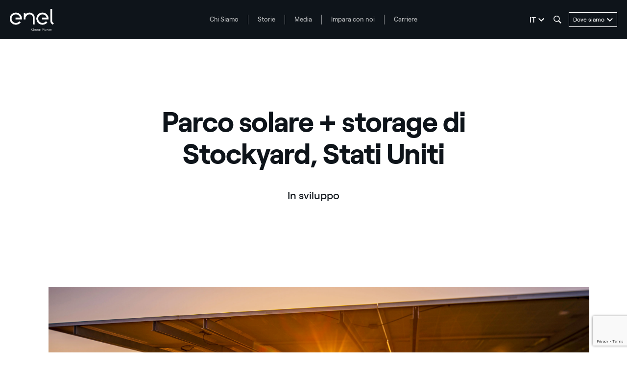

--- FILE ---
content_type: text/html;charset=utf-8
request_url: https://www.enelgreenpower.com/it/impianti/in-sviluppo/parco-solare-storage-stockyard
body_size: 53957
content:

<!DOCTYPE HTML>

<html lang="it">



    <head>
        <meta http-equiv="content-type" content="text/html; charset=UTF-8"/>
        <title>Parco solare &#43; storage di Stockyard, Stati Uniti | Enel Green Power | Enel Green Power</title>
        
        <meta name="description" content="Enel Green Power sta sviluppando un parco solare + storage da 210 MW che fornirà energia sostenibile e a prezzi accessibili, favorirà l&#39;economia locale e stabilizzerà la rete elettrica per i residenti della Contea di Franklin, in Texas."/>
        <meta name="template" content="hub"/>
        <meta name="viewport" content="width=device-width, initial-scale=1"/>

        

    
<meta name="content-page-ref" content="vB2FkEvoI78rLRYi7SALPdpLs50HxXCXuw5uEnJlJ_6TXZ7IYYTn47gzOtj_Iu0j_TgUnQhQe9T3A_YK9bRApHTUkeYE7z2JROD_11E8O1a3tPBhOzycNAOkqXs-k3au"/>
<script defer="defer" type="text/javascript" src="/.rum/@adobe/helix-rum-js@%5E2/dist/rum-standalone.js"></script>
<link rel="stylesheet" href="/etc.clientlibs/enel-egp/clientlibs/clientlib-bundle.lc-bd7a7136e8e0bd5bb71115f485dde65e-lc.min.css" type="text/css">



















        
    
    

    

    
    
    


        

        
        


        
        
            <link rel="icon" type="image/vnd.microsoft.icon" href="https://www.enelgreenpower.com/content/enel-egp/favicon.ico"/>
            <link rel="shortcut icon" type="image/vnd.microsoft.icon" href="https://www.enelgreenpower.com/content/enel-egp/favicon.ico"/>
        

        <link rel="apple-touch-icon" href="https://www.enelgreenpower.com/content/enel-egp/apple-touch-icon.png"/>
        <link rel="apple-touch-icon-precomposed" href="https://www.enelgreenpower.com/content/enel-egp/apple-touch-icon-precomposed.png"/>

        


	<meta name="robots" content="index,follow"/>



        <script src="//assets.adobedtm.com/58373ae8f4f6/853068cefae7/launch-4745eb96bb9d.min.js"></script>


        

        

        
            <link rel="canonical" href="https://www.enelgreenpower.com/it/impianti/in-sviluppo/parco-solare-storage-stockyard"/>
        

        <link rel="alternate" hreflang="x-default" href="https://www.enelgreenpower.com/our-projects/in-development/stockyard-solar-storage-project"/>
        <link rel="alternate" hreflang="en" href="https://www.enelgreenpower.com/our-projects/in-development/stockyard-solar-storage-project"/>
<link rel="alternate" hreflang="es" href="https://www.enelgreenpower.com/es/proyectos/en-desarrollo/parque-solar-almacenamiento-stockyard"/>
<link rel="alternate" hreflang="it" href="https://www.enelgreenpower.com/it/impianti/in-sviluppo/parco-solare-storage-stockyard"/>
<link rel="alternate" hreflang="pt-br" href="https://www.enelgreenpower.com/pt/nossos-projetos/em-desenvolvimento/parque-solar-armazenamento-stockyard"/>


        
        

    <meta property="og:locale" content="it"/>
    
        <meta property="og:url" content="https://www.enelgreenpower.com/it/impianti/in-sviluppo/parco-solare-storage-stockyard"/>
    
    <meta property="og:type" content="hub"/>
    <meta property="og:title" content="Parco solare + storage di Stockyard, Stati Uniti"/>
    <meta property="og:description" content="Enel Green Power sta sviluppando un parco solare + storage da 210 MW che fornirà energia sostenibile e a prezzi accessibili, favorirà l&#39;economia locale e stabilizzerà la rete elettrica per i residenti della Contea di Franklin, in Texas."/>
    <meta property="og:image" content="https://www.enelgreenpower.com/content/dam/enel-egp/immagini/plants-in-development/stockyard_hero.jpg"/>
    
    
    

        
        

    <meta name="twitter:card" content="summary_large_image"/>

    <meta name="twitter:title" content="Parco solare + storage di Stockyard, Stati Uniti"/>

    <meta name="twitter:description" content="Enel Green Power sta sviluppando un parco solare + storage da 210 MW che fornirà energia sostenibile e a prezzi accessibili, favorirà l&#39;economia locale e stabilizzerà la rete elettrica per i residenti della Contea di Franklin, in Texas."/>

    <meta name="twitter:image" content="https://www.enelgreenpower.com/content/dam/enel-egp/immagini/plants-in-development/stockyard_hero.jpg"/>

    
    



        
        

        <script>

            /**
             * get a cookie value
             * @param name
             * @returns {null|string}
             */
        function readCookie(name) {
            var nameEQ = name + "=";
            var ca = document.cookie.split(';');
            for(var i=0;i < ca.length;i++) {
                var c = ca[i];
                while (c.charAt(0)==' ') c = c.substring(1,c.length);
                if (c.indexOf(nameEQ) == 0) return c.substring(nameEQ.length,c.length);
            }
            return null;
        }

        /**
         * function to get parameters present more than once
         * @param parameterMap
         * @returns {*[]}
         */
        function getDuplicatedParameters (parameterMap) {
            var arr = parameterMap;
            var sorted_arr = arr.slice().sort();
            var results = [];
            for (var i = 0; i < arr.length - 1; i++) {
                if (sorted_arr[i + 1] == sorted_arr[i]) {
                    results.push(sorted_arr[i]);
                }
            }
            return results;
        }

        /**
         *
         * @param url
         * @returns {*[]}
         */
        function getParameterMapName (url) {
            var queryString = getQueryString(url);
            var parameterMaps = queryString.split("=");
            var paramsName = [];
            for(var i in parameterMaps)
            {
                var param = parameterMaps[i];
                var paramName;
                if (param.indexOf('?')>= 0) {
                    paramName = param.split('?')[1];
                } else {
                    paramName = param.split('&')[1];
                }
                paramsName[i] = paramName;
            }
            return paramsName;
        }

        function purgeDuplicatedParams (url) {
            var urlResult = url;
            var duplicatedParams = getDuplicatedParameters(getParameterMapName(url));
            for (var i in duplicatedParams) {
                urlResult = removeURLParameter(urlResult,duplicatedParams[i]);
            }
            return urlResult;
        }

            /**
             *
             * @param uri
             * @param key
             * @param value
             * @returns {*|string}
             */
        function updateQueryStringParameter(uri, key, value) {
            if (value != null && value.length > 0) {
                var re = new RegExp("([?&])" + key + "=.*?(&|$)", "i");
                var separator = uri.indexOf('?') !== -1 ? "&" : "?";
                if (uri.match(re)) {
                    return uri.replace(re, '$1' + key + "=" + value + '$2');
                }
                else {
                    return uri + separator + key + "=" + value;
                }
            }
            return uri;
        }

            /**
             *
             * @param url
             * @param parameter
             * @returns {*}
             */
        function removeURLParameter(url, parameter) {
            var urlparts= url.split('?');
            if (urlparts.length>=2) {
                var prefix= encodeURIComponent(parameter)+'=';
                var pars= urlparts[1].split(/[&;]/g);
                var removed = false;
                for (var i= pars.length; i-- > 0;) {
                    if (pars[i].lastIndexOf(prefix, 0) !== -1 && !removed) {
                        pars.splice(i, 1);
                        removed = true;
                    }
                }
                url= urlparts[0] + (pars.length > 0 ? '?' + pars.join('&') : "");
                return url;
            } else {
                return url;
            }
        }

        /**
         *
         * @param url
         * @param redirect
         * @returns {string}
         */
        function getQueryString(url, redirect) {
            var queryString = url.split('?')[1];
            if (typeof queryString == 'undefined') {
                queryString = '';
            } else {
                if (typeof (redirect)!= 'undefined' && redirect.indexOf('?')>0) {
                    queryString = '&' + queryString;
                } else {
                    queryString = '?' + queryString;
                }
            }
            return queryString;
        }

        if(readCookie('langRedirect') == null){
            document.cookie = "langRedirect=MQ==;path=/" ;
            var langMapString = null;
            var headElement = document.getElementsByTagName("head")[0];
            if(headElement != null && typeof headElement == "object"){
                var langMapString = headElement.getAttribute("data-attr-langredirect");
            }
            if( langMapString != null ){
                var browserlanguage = navigator.language;
                browserlanguage = browserlanguage.split("-")[0];
                var obj = JSON.parse(langMapString);
                var redirect = obj[browserlanguage];
                if(redirect != null){
                    redirect = purgeDuplicatedParams (redirect + getQueryString(window.location.href, redirect));
                    window.location.href=updateQueryStringParameter(redirect,'refred', document.referrer);
                }
            }
        }
    document.addEventListener("DOMContentLoaded", function(event) {
   		history.replaceState({}, 'Title', removeURLParameter(location.href, 'refred'));
   	});


        </script>

    </head>

<body class="hub base page basicpage" id="hub-00b3673a4e">



    




    



    







<div id="app" data-search-api="test.api" data-gmap-api-key="AIzaSyBzU_NpfAeFo-nBBYxtmgCeFZa5fDciKbo" data-recaptcha-key="6Ld3p-MUAAAAAKFnjMWjnNY2-WINtC4mTp1ue0DR" data-enel-data-layer="{&#34;pagename&#34;:[&#34;it&#34;,&#34;impianti&#34;,&#34;in-sviluppo&#34;,&#34;stockyard-solar-storage-project&#34;],&#34;pagetype&#34;:&#34;hub&#34;,&#34;areatype&#34;:&#34;impianti&#34;,&#34;language&#34;:&#34;it&#34;}" data-site="com" data-aria-flk='{
        "pageDotAriaLabel":"Pagina numero %n",
        "previousAriaLabel":"Precedente",
        "nextAriaLabel":"Successiva"
      }' v-cloak>

    
    
    



<!-- /* Created a selector for header for fixing a problem with scrolling to the infinite in edit mode for the search bar */ -->









<main-navigation-new inline-template>
    <header aem-id="main-navigation-new" aem-comp="MainNavigationNew" :class="['MainNavigationNew', { 'search-open': isSearchOpen, 'megamenu-open': !!currentMenugamenu  }]" @click="onComponentClick" @keydown.esc="onEscKey" data-search-config="{&#34;minLength&#34;:3,&#34;suggests&#34;:{&#34;title&#34;:&#34;Suggerimenti&#34;,&#34;endpoint&#34;:&#34;https://www.enelgreenpower.com/it/header-configuration/_jcr_content/header.jsonsuggestion.json&#34;},&#34;quickLinks&#34;:{&#34;title&#34;:&#34;Quick Links&#34;,&#34;entries&#34;:[{&#34;text&#34;:&#34;Vai alla pagina paesi&#34;,&#34;href&#34;:&#34;https://www.enelgreenpower.com/it/paesi&#34;}]}}" data-content="{&#34;searchPath&#34;:&#34;https://www.enelgreenpower.com/it/ricerca&#34;,&#34;languages&#34;:[{&#34;url&#34;:&#34;https://www.enelgreenpower.com/our-projects/in-development/stockyard-solar-storage-project&#34;,&#34;label&#34;:&#34;EN&#34;,&#34;text&#34;:&#34;English&#34;,&#34;selected&#34;:false},{&#34;url&#34;:&#34;https://www.enelgreenpower.com/es/proyectos/en-desarrollo/parque-solar-almacenamiento-stockyard&#34;,&#34;label&#34;:&#34;ES&#34;,&#34;text&#34;:&#34;Español&#34;,&#34;selected&#34;:false},{&#34;url&#34;:&#34;https://www.enelgreenpower.com/it/impianti/in-sviluppo/parco-solare-storage-stockyard&#34;,&#34;label&#34;:&#34;IT&#34;,&#34;text&#34;:&#34;Italiano&#34;,&#34;selected&#34;:true},{&#34;url&#34;:&#34;https://www.enelgreenpower.com/pt/nossos-projetos/em-desenvolvimento/parque-solar-armazenamento-stockyard&#34;,&#34;label&#34;:&#34;PT&#34;,&#34;text&#34;:&#34;Portugués (BR)&#34;,&#34;selected&#34;:false}],&#34;menu&#34;:[{&#34;label&#34;:&#34;Chi Siamo&#34;,&#34;track&#34;:&#34;About Us&#34;,&#34;href&#34;:&#34;https://www.enelgreenpower.com/it/chi-siamo&#34;,&#34;cta&#34;:&#34;Scopri chi siamo&#34;,&#34;ctaTrack&#34;:&#34;Find out about us &#34;,&#34;children&#34;:[{&#34;href&#34;:&#34;https://www.enelgreenpower.com/it/chi-siamo/azienda&#34;,&#34;label&#34;:&#34;L&#39;Azienda&#34;,&#34;track&#34;:&#34;The Company&#34;},{&#34;href&#34;:&#34;https://www.enelgreenpower.com/it/chi-siamo/management-team&#34;,&#34;label&#34;:&#34;Management Team&#34;,&#34;track&#34;:&#34;Management Team&#34;},{&#34;href&#34;:&#34;https://www.enelgreenpower.com/it/chi-siamo/sostenibilita&#34;,&#34;label&#34;:&#34;Sostenibilità&#34;,&#34;track&#34;:&#34;Sustainability&#34;},{&#34;href&#34;:&#34;https://www.enelgreenpower.com/it/chi-siamo/innovazione&#34;,&#34;label&#34;:&#34;Innovazione&#34;,&#34;track&#34;:&#34;Innovation&#34;},{&#34;href&#34;:&#34;https://www.enelgreenpower.com/it/chi-siamo/innovazione/3SUN-factory&#34;,&#34;label&#34;:&#34;3Sun Gigafactory&#34;,&#34;track&#34;:&#34;3Sun Gigafactory&#34;}]},{&#34;label&#34;:&#34;Storie&#34;,&#34;track&#34;:&#34;Stories&#34;,&#34;href&#34;:&#34;https://www.enelgreenpower.com/it/storie&#34;,&#34;cta&#34;:&#34;Scopri di più&#34;,&#34;ctaTrack&#34;:&#34;Find out more&#34;,&#34;children&#34;:[{&#34;href&#34;:&#34;https://www.enelgreenpower.com/it/storie/sostenibilita&#34;,&#34;label&#34;:&#34;Essere sostenibili&#34;,&#34;track&#34;:&#34;Being sustainable&#34;},{&#34;href&#34;:&#34;https://www.enelgreenpower.com/it/storie/innovazione&#34;,&#34;label&#34;:&#34;Guidare l’innovazione&#34;,&#34;track&#34;:&#34;Driving innovation&#34;},{&#34;href&#34;:&#34;https://www.enelgreenpower.com/it/storie/power-purchase-agreement&#34;,&#34;label&#34;:&#34;Power Purchase Agreement&#34;,&#34;track&#34;:&#34;Power Purchase Agreement&#34;},{&#34;href&#34;:&#34;https://www.enelgreenpower.com/it/storie/egp-nel-mondo&#34;,&#34;label&#34;:&#34;EGP nel mondo&#34;,&#34;track&#34;:&#34;EGP around the World&#34;}]},{&#34;label&#34;:&#34;Media&#34;,&#34;track&#34;:&#34;Media&#34;,&#34;href&#34;:&#34;https://www.enelgreenpower.com/it/media&#34;,&#34;cta&#34;:&#34;Scopri di più&#34;,&#34;ctaTrack&#34;:&#34;Find out more&#34;,&#34;children&#34;:[{&#34;href&#34;:&#34;https://www.enelgreenpower.com/it/cerca-news&#34;,&#34;label&#34;:&#34;News&#34;,&#34;track&#34;:&#34;News&#34;},{&#34;href&#34;:&#34;https://www.enelgreenpower.com/it/cerca-comunicati-stampa&#34;,&#34;label&#34;:&#34;Comunicati stampa&#34;,&#34;track&#34;:&#34;Press releases&#34;},{&#34;href&#34;:&#34;https://www.enelgreenpower.com/it/cerca-foto&#34;,&#34;label&#34;:&#34;Foto gallery&#34;,&#34;track&#34;:&#34;Photo gallery&#34;},{&#34;href&#34;:&#34;https://www.enelgreenpower.com/it/cerca-video&#34;,&#34;label&#34;:&#34;Video gallery&#34;,&#34;track&#34;:&#34;Video gallery&#34;},{&#34;href&#34;:&#34;https://www.enelgreenpower.com/it/media/impianti-rinnovabili-video&#34;,&#34;label&#34;:&#34;Video 360º&#34;,&#34;track&#34;:&#34;360º videos&#34;}]},{&#34;label&#34;:&#34;Impara con noi&#34;,&#34;track&#34;:&#34;Learn with us&#34;,&#34;href&#34;:&#34;https://www.enel.com/it/learning-hub&#34;,&#34;cta&#34;:&#34;Scopri di più&#34;,&#34;ctaTrack&#34;:&#34;Find out more&#34;,&#34;children&#34;:[{&#34;href&#34;:&#34;https://www.enel.com/it/learning-hub/rinnovabili&#34;,&#34;label&#34;:&#34;Energia rinnovabile&#34;,&#34;track&#34;:&#34;Renewable energy&#34;},{&#34;href&#34;:&#34;https://www.enel.com/it/learning-hub/sviluppo-sostenibile&#34;,&#34;label&#34;:&#34;Sviluppo sostenibile&#34;,&#34;track&#34;:&#34;Sustainable development&#34;},{&#34;href&#34;:&#34;https://www.enel.com/it/learning-hub/transizione-energetica&#34;,&#34;label&#34;:&#34;Transizione energetica&#34;,&#34;track&#34;:&#34;Energy transition&#34;},{&#34;href&#34;:&#34;https://www.enelgreenpower.com/it/learning-hub/gigawhat&#34;,&#34;label&#34;:&#34;Gigawhat?&#34;,&#34;track&#34;:&#34;Gigawhat?&#34;},{&#34;href&#34;:&#34;https://www.enelgreenpower.com/it/learning-hub/dibattiti&#34;,&#34;label&#34;:&#34;Dibattiti&#34;,&#34;track&#34;:&#34;Debates&#34;},{&#34;href&#34;:&#34;https://www.enelgreenpower.com/it/learning-hub/glossario&#34;,&#34;label&#34;:&#34;Glossario&#34;,&#34;track&#34;:&#34;Glossary&#34;}]},{&#34;label&#34;:&#34;Carriere&#34;,&#34;track&#34;:&#34;Careers&#34;,&#34;href&#34;:&#34;https://www.enelgreenpower.com/it/carriere#posizioni-aperte&#34;,&#34;cta&#34;:&#34;Unisciti a noi&#34;,&#34;ctaTrack&#34;:&#34;Join us&#34;,&#34;children&#34;:[{&#34;href&#34;:&#34;https://www.enelgreenpower.com/it/carriere#posizioni-aperte&#34;,&#34;label&#34;:&#34;Posizioni aperte&#34;,&#34;track&#34;:&#34;Open positions&#34;},{&#34;href&#34;:&#34;https://www.enelgreenpower.com/it/carriere#posizioni-aperte&#34;,&#34;label&#34;:&#34;Candidature spontanee&#34;,&#34;track&#34;:&#34;Spontaneous application&#34;}]}],&#34;countries&#34;:{&#34;ctaTrack&#34;:&#34;Explore the plants&#34;,&#34;cta&#34;:&#34;Esplora gli impianti&#34;,&#34;label&#34;:&#34;Esplora gli impianti&#34;,&#34;href&#34;:&#34;https://www.enelgreenpower.com/it/impianti&#34;,&#34;children&#34;:[{&#34;label&#34;:&#34;Europa&#34;,&#34;cta&#34;:&#34;Scopri l&#39;Europa&#34;,&#34;ctaTrack&#34;:&#34;Scopri l&#39;Europa&#34;,&#34;href&#34;:&#34;https://www.enelgreenpower.com/it/paesi/europa&#34;,&#34;children&#34;:[{&#34;href&#34;:&#34;https://www.enelgreenpower.com/it/paesi/europa/italia&#34;,&#34;label&#34;:&#34;Italia&#34;,&#34;flag&#34;:&#34;/content/dam/static_folder/paesi/assets/images/flags/italia.png&#34;},{&#34;href&#34;:&#34;https://www.enelgreenpower.com/it/paesi/europa/spagna&#34;,&#34;label&#34;:&#34;Spagna&#34;,&#34;flag&#34;:&#34;/content/dam/static_folder/paesi/assets/images/flags/spagna.png&#34;},{&#34;href&#34;:&#34;https://www.enelgreenpower.com/it/paesi/europa/grecia&#34;,&#34;label&#34;:&#34;Grecia&#34;,&#34;flag&#34;:&#34;/content/dam/static_folder/paesi/assets/images/flags/grecia.png&#34;},{&#34;href&#34;:&#34;https://www.enelgreenpower.com/it/paesi/europa/portogallo&#34;,&#34;label&#34;:&#34;Portogallo&#34;,&#34;flag&#34;:&#34;/content/dam/static_folder/paesi/assets/images/flags/portogallo.png&#34;},{&#34;href&#34;:&#34;https://www.enelgreenpower.com/it/paesi/europa/germania&#34;,&#34;label&#34;:&#34;Germania&#34;,&#34;flag&#34;:&#34;/content/dam/static_folder/paesi/assets/images/flags/germania.png&#34;}]},{&#34;label&#34;:&#34;Nord America&#34;,&#34;cta&#34;:&#34;Scopri il Nord America&#34;,&#34;ctaTrack&#34;:&#34;Scopri il Nord America&#34;,&#34;href&#34;:&#34;https://www.enelgreenpower.com/it/paesi/nord-america&#34;,&#34;children&#34;:[{&#34;href&#34;:&#34;https://www.enelgreenpower.com/it/paesi/nord-america/stati-uniti&#34;,&#34;label&#34;:&#34;Stati Uniti&#34;,&#34;flag&#34;:&#34;/content/dam/static_folder/paesi/assets/images/flags/stati_uniti.png&#34;},{&#34;href&#34;:&#34;https://www.enelgreenpower.com/it/paesi/nord-america/messico&#34;,&#34;label&#34;:&#34;Messico&#34;,&#34;flag&#34;:&#34;/content/dam/static_folder/paesi/assets/images/flags/messico.png&#34;},{&#34;href&#34;:&#34;https://www.enelgreenpower.com/it/paesi/nord-america/canada&#34;,&#34;label&#34;:&#34;Canada&#34;,&#34;flag&#34;:&#34;/content/dam/static_folder/paesi/assets/images/flags/canada.png&#34;}]},{&#34;label&#34;:&#34;America Centrale&#34;,&#34;cta&#34;:&#34;Scopri l&#39;America Centrale&#34;,&#34;ctaTrack&#34;:&#34;Scopri l&#39;America Centrale&#34;,&#34;href&#34;:&#34;https://www.enelgreenpower.com/it/paesi/america-centrale&#34;,&#34;children&#34;:[{&#34;href&#34;:&#34;https://www.enelgreenpower.com/it/paesi/america-centrale/panama&#34;,&#34;label&#34;:&#34;Panama&#34;,&#34;flag&#34;:&#34;/content/dam/static_folder/paesi/assets/images/flags/panama.png&#34;},{&#34;href&#34;:&#34;https://www.enelgreenpower.com/it/paesi/america-centrale/guatemala&#34;,&#34;label&#34;:&#34;Guatemala&#34;,&#34;flag&#34;:&#34;/content/dam/static_folder/paesi/assets/images/flags/guatemala.png&#34;},{&#34;href&#34;:&#34;https://www.enelgreenpower.com/it/paesi/america-centrale/costa-rica&#34;,&#34;label&#34;:&#34;Costa Rica&#34;,&#34;flag&#34;:&#34;/content/dam/static_folder/paesi/assets/images/flags/costa_rica.png&#34;}]},{&#34;label&#34;:&#34;Sud America&#34;,&#34;cta&#34;:&#34;Scopri il Sud America&#34;,&#34;ctaTrack&#34;:&#34;Scopri il Sud America&#34;,&#34;href&#34;:&#34;https://www.enelgreenpower.com/it/paesi/sud-america&#34;,&#34;children&#34;:[{&#34;href&#34;:&#34;https://www.enelgreenpower.com/it/paesi/sud-america/argentina&#34;,&#34;label&#34;:&#34;Argentina&#34;,&#34;flag&#34;:&#34;/content/dam/static_folder/paesi/assets/images/flags/argentina.png&#34;},{&#34;href&#34;:&#34;https://www.enelgreenpower.com/it/paesi/sud-america/brasile&#34;,&#34;label&#34;:&#34;Brasile&#34;,&#34;flag&#34;:&#34;/content/dam/static_folder/paesi/assets/images/flags/brasile.png&#34;},{&#34;href&#34;:&#34;https://www.enelgreenpower.com/it/paesi/sud-america/cile&#34;,&#34;label&#34;:&#34;Cile&#34;,&#34;flag&#34;:&#34;/content/dam/static_folder/paesi/assets/images/flags/cile.png&#34;},{&#34;href&#34;:&#34;https://www.enelgreenpower.com/it/paesi/sud-america/colombia&#34;,&#34;label&#34;:&#34;Colombia&#34;,&#34;flag&#34;:&#34;/content/dam/static_folder/paesi/assets/images/flags/colombia.png&#34;}]},{&#34;label&#34;:&#34;Africa&#34;,&#34;cta&#34;:&#34;Scopri l&#39;Africa&#34;,&#34;ctaTrack&#34;:&#34;Scopri l&#39;Africa&#34;,&#34;href&#34;:&#34;https://www.enelgreenpower.com/it/paesi/africa&#34;,&#34;children&#34;:[{&#34;href&#34;:&#34;https://www.enelgreenpower.com/it/paesi/africa/sudafrica&#34;,&#34;label&#34;:&#34;Sudafrica&#34;,&#34;flag&#34;:&#34;/content/dam/static_folder/paesi/assets/images/flags/sudafrica.png&#34;},{&#34;href&#34;:&#34;https://www.enelgreenpower.com/it/paesi/africa/marocco&#34;,&#34;label&#34;:&#34;Marocco&#34;,&#34;flag&#34;:&#34;/content/dam/static_folder/paesi/assets/images/flags/marocco.png&#34;},{&#34;href&#34;:&#34;https://www.enelgreenpower.com/it/paesi/africa/kenya&#34;,&#34;label&#34;:&#34;Kenya&#34;,&#34;flag&#34;:&#34;/content/dam/static_folder/paesi/assets/images/flags/kenya.png&#34;},{&#34;href&#34;:&#34;https://www.enelgreenpower.com/it/paesi/africa/zambia&#34;,&#34;label&#34;:&#34;Zambia&#34;,&#34;flag&#34;:&#34;/content/dam/static_folder/paesi/assets/images/flags/zambia.png&#34;},{&#34;href&#34;:&#34;https://www.enelgreenpower.com/it/paesi/africa/etiopia&#34;,&#34;label&#34;:&#34;Etiopia&#34;,&#34;flag&#34;:&#34;/content/dam/static_folder/paesi/assets/images/flags/etiopia.png&#34;}]},{&#34;label&#34;:&#34;Oceania&#34;,&#34;cta&#34;:&#34;Scopri l&#39;Oceania&#34;,&#34;ctaTrack&#34;:&#34;Scopri l&#39;Oceania&#34;,&#34;href&#34;:&#34;https://www.enelgreenpower.com/it/paesi/oceania&#34;,&#34;children&#34;:[{&#34;href&#34;:&#34;https://www.enelgreenpower.com/it/paesi/oceania/australia&#34;,&#34;label&#34;:&#34;Australia&#34;,&#34;flag&#34;:&#34;/content/dam/static_folder/paesi/assets/images/flags/australia.png&#34;}]},{&#34;label&#34;:&#34;Asia&#34;,&#34;cta&#34;:&#34;Scopri l&#39;Asia&#34;,&#34;ctaTrack&#34;:&#34;Scopri l&#39;Asia&#34;,&#34;href&#34;:&#34;https://www.enelgreenpower.com/it/paesi/asia&#34;,&#34;children&#34;:[{&#34;href&#34;:&#34;https://www.enelgreenpower.com/it/paesi/asia/india&#34;,&#34;label&#34;:&#34;India&#34;,&#34;flag&#34;:&#34;/content/dam/static_folder/paesi/assets/images/flags/india.png&#34;},{&#34;href&#34;:&#34;https://www.enelgreenpower.com/it/paesi/asia/vietnam&#34;,&#34;label&#34;:&#34;Vietnam&#34;,&#34;flag&#34;:&#34;/content/dam/static_folder/paesi/assets/images/flags/vietnam.png&#34;}]}]}}" data-items="[{&#34;label&#34;:&#34;Chi Siamo&#34;,&#34;track&#34;:&#34;About Us&#34;,&#34;href&#34;:&#34;https://www.enelgreenpower.com/it/chi-siamo&#34;,&#34;cta&#34;:&#34;Scopri chi siamo&#34;,&#34;ctaTrack&#34;:&#34;Find out about us &#34;,&#34;isCta&#34;:false,&#34;desc&#34;:&#34;Guidiamo la transizione energetica per fermare il cambiamento climatico.&#34;,&#34;children&#34;:[{&#34;label&#34;:&#34;L&#39;Azienda&#34;,&#34;track&#34;:&#34;The Company&#34;,&#34;desc&#34;:&#34;Siamo presenti in tutto il mondo con i  nostri impianti di energia da fonti rinnovabili. Favoriamo l&#39;elettrificazione e l&#39;energia sostenibile prendendoci cura delle persone e dell&#39;ambiente e ci spingiamo costantemente verso i confini tecnologici e la consapevolezza degli stakeholders.  &#34;,&#34;cta&#34;:&#34;Scopri l&#39;azienda&#34;,&#34;ctaTrack&#34;:&#34;Find out about us &#34;,&#34;href&#34;:&#34;https://www.enelgreenpower.com/it/chi-siamo/azienda&#34;,&#34;ctaAriaLabel&#34;:&#34;link a scopri l&#39;azienda&#34;,&#34;secondaryCta&#34;:{&#34;label&#34;:&#34;Scopri la nostra mission&#34;,&#34;track&#34;:&#34;Find out our mission&#34;,&#34;href&#34;:&#34;https://www.enelgreenpower.com/it/chi-siamo/mission-e-anima&#34;,&#34;ariaLabel&#34;:&#34;Scopri la nostra mission&#34;},&#34;image&#34;:&#34;/content/dam/enel-egp/immagini/menu/mission_1600x900.jpg&#34;,&#34;cards&#34;:false,&#34;numbers&#34;:false},{&#34;label&#34;:&#34;Management Team&#34;,&#34;track&#34;:&#34;Management Team&#34;,&#34;desc&#34;:&#34;Storie e competenze delle persone che indirizzano le nostre scelte verso un futuro più sostenibile.&#34;,&#34;cta&#34;:&#34;Scopri il nostro Management Team&#34;,&#34;ctaTrack&#34;:&#34;Get to know our Management Team&#34;,&#34;href&#34;:&#34;https://www.enelgreenpower.com/it/chi-siamo/management-team&#34;,&#34;ctaAriaLabel&#34;:&#34;Link al Management Team&#34;,&#34;secondaryCta&#34;:false,&#34;image&#34;:&#34;/content/dam/enel-egp/immagini/menu/management_menu_1600x900.jpg&#34;,&#34;cards&#34;:false,&#34;numbers&#34;:false},{&#34;label&#34;:&#34;Sostenibilità&#34;,&#34;track&#34;:&#34;Sustainability&#34;,&#34;desc&#34;:&#34;Produrre energia pulita grazie alle rinnovabili è solo un tassello: il nostro business abbraccia la sostenibilità in tutte le singole fasi di vita di un progetto.&#34;,&#34;cta&#34;:&#34;Dall’energia verde all’energia sostenibile&#34;,&#34;ctaTrack&#34;:&#34;From green energy to sustainable energy&#34;,&#34;href&#34;:&#34;https://www.enelgreenpower.com/it/chi-siamo/sostenibilita&#34;,&#34;ctaAriaLabel&#34;:&#34;Dall’energia verde all’energia sostenibile&#34;,&#34;secondaryCta&#34;:false,&#34;image&#34;:&#34;/content/dam/enel-egp/immagini/menu/sostenibilita_menu_1600x900.jpg&#34;,&#34;cards&#34;:false,&#34;numbers&#34;:false},{&#34;label&#34;:&#34;Innovazione&#34;,&#34;track&#34;:&#34;Innovation&#34;,&#34;desc&#34;:&#34;Tecnologie innovative, processi più sicuri e performanti, nuove competenze sempre in aggiornamento. Siamo costantemente alla ricerca di soluzioni innovative per produrre energia pulita in maniera più efficiente e sostenibile.&#34;,&#34;cta&#34;:&#34;Scopri come stiamo accelerando la transizione energetica&#34;,&#34;ctaTrack&#34;:&#34;Discover how we’re accelerating the energy transition&#34;,&#34;href&#34;:&#34;https://www.enelgreenpower.com/it/chi-siamo/innovazione&#34;,&#34;ctaAriaLabel&#34;:&#34;Link a Innovazione&#34;,&#34;secondaryCta&#34;:{&#34;label&#34;:&#34;Gestione circolare dei materiali&#34;,&#34;track&#34;:&#34;Circular materials management&#34;,&#34;href&#34;:&#34;https://www.enelgreenpower.com/it/chi-siamo/gestione-sostenibile-materiali&#34;,&#34;ariaLabel&#34;:&#34;Link a Gestione circolare dei materiali&#34;},&#34;image&#34;:&#34;/content/dam/enel-egp/immagini/menu/hero-innovazione.jpg&#34;,&#34;cards&#34;:false,&#34;numbers&#34;:false},{&#34;label&#34;:&#34;3Sun Gigafactory&#34;,&#34;track&#34;:&#34;3Sun Gigafactory&#34;,&#34;desc&#34;:&#34;“La fabbrica del sole” di Enel Green Power, nata a Catania nel 2010, è uno dei più grandi impianti di produzione fotovoltaica in Europa.&#34;,&#34;cta&#34;:&#34;Scopri di più&#34;,&#34;ctaTrack&#34;:&#34;Find out more&#34;,&#34;href&#34;:&#34;https://www.enelgreenpower.com/it/chi-siamo/innovazione/3SUN-factory&#34;,&#34;ctaAriaLabel&#34;:&#34;Scopri di più&#34;,&#34;secondaryCta&#34;:false,&#34;image&#34;:&#34;/content/dam/enel-egp/immagini/menu/3SUN-factory.jpg&#34;,&#34;cards&#34;:false,&#34;numbers&#34;:false}]},{&#34;label&#34;:&#34;Storie&#34;,&#34;track&#34;:&#34;Stories&#34;,&#34;href&#34;:&#34;https://www.enelgreenpower.com/it/storie&#34;,&#34;cta&#34;:&#34;Scopri di più&#34;,&#34;ctaTrack&#34;:&#34;Find out more&#34;,&#34;isCta&#34;:false,&#34;desc&#34;:&#34;La nostra energia green raccontata bene.&#34;,&#34;children&#34;:[{&#34;label&#34;:&#34;Essere sostenibili&#34;,&#34;track&#34;:&#34;Being sustainable&#34;,&#34;desc&#34;:&#34;Questi siamo noi. Questi sono i nostri racconti di sostenibilità, la nostra parola d’ordine.&#34;,&#34;cta&#34;:&#34;Vai alle storie di Sostenibilità&#34;,&#34;ctaTrack&#34;:&#34;Go to our Sustainability stories&#34;,&#34;href&#34;:&#34;https://www.enelgreenpower.com/it/storie/sostenibilita&#34;,&#34;ctaAriaLabel&#34;:&#34;Vai alle storie di Sostenibilità&#34;,&#34;secondaryCta&#34;:false,&#34;image&#34;:false,&#34;cards&#34;:[{&#34;title&#34;:&#34;WinDesign: la nuova era dell’eolico parte dal design&#34;,&#34;track&#34;:&#34;WinDesign: the new era of wind power starts with design&#34;,&#34;href&#34;:&#34;https://www.enelgreenpower.com/it/storie/articles/2025/04/windesign-contest-pale-eoliche-sostenibili&#34;,&#34;ariaLabel&#34;:&#34;card&#34;,&#34;image&#34;:&#34;/content/dam/enel-egp/immagini/articoli/storie/banner-unico.jpg&#34;,&#34;tags&#34;:false},{&#34;title&#34;:&#34;il valore dei mini-impianti idroelettrici italiani&#34;,&#34;track&#34;:&#34;the value of Italy&#39;s mini-hydro plants&#34;,&#34;href&#34;:&#34;https://www.enelgreenpower.com/it/storie/articles/2024/11/mini-hydro-italiani&#34;,&#34;ariaLabel&#34;:&#34;card&#34;,&#34;image&#34;:&#34;/content/dam/enel-egp/immagini/articoli/storie/header_Tessore-2_2400x1160.jpg&#34;,&#34;tags&#34;:false},{&#34;title&#34;:&#34;Patrimonio archeologico e sviluppo sostenibile&#34;,&#34;track&#34;:&#34;Archaeological heritage and sustainable development&#34;,&#34;href&#34;:&#34;https://www.enelgreenpower.com/it/storie/articles/2024/11/archeologia-preventiva-sviluppo-sostenibile&#34;,&#34;ariaLabel&#34;:&#34;card&#34;,&#34;image&#34;:&#34;/content/dam/enel-egp/immagini/articoli/storie/archeologia/Spagna – scavi dell’insediamento protostorico risalente all’Età del Bronzo Finale presso il sito di Brovales .jpg&#34;,&#34;tags&#34;:false},{&#34;title&#34;:&#34;Geotermia e sviluppo sostenibile&#34;,&#34;track&#34;:&#34;Geothermal energy and sustainable development&#34;,&#34;href&#34;:&#34;https://www.enelgreenpower.com/it/storie/articles/2024/10/geotermia-toscana-sviluppo-sostenibile&#34;,&#34;ariaLabel&#34;:&#34;card&#34;,&#34;image&#34;:&#34;/content/dam/enel-egp/immagini/articoli/storie/geo-vapore_2400x1160.jpg&#34;,&#34;tags&#34;:false},{&#34;title&#34;:&#34;Dal calore della terra all‘energia dei fiumi&#34;,&#34;track&#34;:&#34;From the heat of the Earth to the energy of rivers: sustainable tourism in Italy, Spain and Chile&#34;,&#34;href&#34;:&#34;https://www.enelgreenpower.com/it/storie/articles/2024/03/viaggi-impianti-turismo-sostenibile&#34;,&#34;ariaLabel&#34;:&#34;card&#34;,&#34;image&#34;:&#34;/content/dam/enel-egp/immagini/articoli/storie/TurismoSostenibile_1200x630.jpg&#34;,&#34;tags&#34;:false},{&#34;title&#34;:&#34;Sostenibilità e agricoltura familiare&#34;,&#34;track&#34;:&#34;Sustainability and family farming&#34;,&#34;href&#34;:&#34;https://www.enelgreenpower.com/it/storie/articles/2024/02/agroecologia-progetto-sostenibile-brasile&#34;,&#34;ariaLabel&#34;:&#34;card&#34;,&#34;image&#34;:&#34;/content/dam/enel-egp/immagini/articoli/storie/sus_wonder_brasile-6_2400x1160.jpg&#34;,&#34;tags&#34;:false},{&#34;title&#34;:&#34;Sostegno per studiare le energie rinnovabili&#34;,&#34;track&#34;:&#34;Support for studying renewable energies&#34;,&#34;href&#34;:&#34;https://www.enelgreenpower.com/it/storie/articles/2024/01/sostegno-studio-rinnovabili-materie-stem&#34;,&#34;ariaLabel&#34;:&#34;card&#34;,&#34;image&#34;:&#34;/content/dam/enel-egp/video/storie/kaylie-tippit/11_Goal5-Tipp_Thumb--HP.jpg&#34;,&#34;tags&#34;:false},{&#34;title&#34;:&#34;Costruire le rinnovabili con il BIM&#34;,&#34;track&#34;:&#34;Building renewables with BIM&#34;,&#34;href&#34;:&#34;https://www.enelgreenpower.com/it/storie/articles/2023/11/ingegnera-progettazione-rinnovabili-bim&#34;,&#34;ariaLabel&#34;:&#34;card&#34;,&#34;image&#34;:&#34;/content/dam/enel-egp/video/storie/chiara-butera/IT-10_Goal5-Butera_Thumb.jpg&#34;,&#34;tags&#34;:false}]},{&#34;label&#34;:&#34;Guidare l’innovazione&#34;,&#34;track&#34;:&#34;Driving innovation&#34;,&#34;desc&#34;:&#34;Non c’è sostenibilità senza innovazione. Ecco come il nostro progresso tecnologico ci permette di diventare sempre più sostenibili. &#34;,&#34;cta&#34;:&#34;Vai alle storie su Innovazione&#34;,&#34;ctaTrack&#34;:&#34;Go to our Innovation stories&#34;,&#34;href&#34;:&#34;https://www.enelgreenpower.com/it/storie/innovazione&#34;,&#34;ctaAriaLabel&#34;:&#34;Vai alle storie su Innovazione&#34;,&#34;secondaryCta&#34;:false,&#34;image&#34;:false,&#34;cards&#34;:[{&#34;title&#34;:&#34;Il GIS nelle rinnovabili&#34;,&#34;track&#34;:&#34;Using GIS for renewables&#34;,&#34;href&#34;:&#34;https://www.enelgreenpower.com/it/storie/articles/2023/11/sistemi-gis-rinnovabili&#34;,&#34;ariaLabel&#34;:&#34;card&#34;,&#34;image&#34;:&#34;/content/dam/enel-egp/immagini/articoli/storie/gis_2400x1160.jpg&#34;,&#34;tags&#34;:false},{&#34;title&#34;:&#34;L&#39;idroelettrico, protagonista nella transizione energetica&#34;,&#34;track&#34;:&#34;Hydroelectric, a key player in today’s energy transition&#34;,&#34;href&#34;:&#34;https://www.enelgreenpower.com/it/storie/articles/2022/11/ruolo-idroelettrico-transizione-energetica&#34;,&#34;ariaLabel&#34;:&#34;card&#34;,&#34;image&#34;:&#34;/content/dam/enel-egp/immagini/articoli/storie/impianto-idroelettrico_2400x1160.jpg&#34;,&#34;tags&#34;:false},{&#34;title&#34;:&#34;Rinnovabili e batterie, un abbinamento naturale&#34;,&#34;track&#34;:&#34;Renewables and batteries, a natural combination&#34;,&#34;href&#34;:&#34;https://www.enelgreenpower.com/it/storie/articles/2022/09/rinnovabili-storage-processo-elettrificazione&#34;,&#34;ariaLabel&#34;:&#34;card&#34;,&#34;image&#34;:&#34;/content/dam/enel-egp/immagini/articoli/storie/rinnovabili-batterie_2400x1160.jpg&#34;,&#34;tags&#34;:false},{&#34;title&#34;:&#34;Pannelli solari più efficienti&#34;,&#34;track&#34;:&#34;More efficient solar panels&#34;,&#34;href&#34;:&#34;https://www.enelgreenpower.com/it/storie/articles/2022/09/efficienza-pannelli-solari-soluzioni-innovative&#34;,&#34;ariaLabel&#34;:&#34;card&#34;,&#34;image&#34;:&#34;/content/dam/enel-egp/immagini/storie/operaio-enel-pannello-solare_2400x1160.jpg&#34;,&#34;tags&#34;:false},{&#34;title&#34;:&#34;Nelle control room di Messico, Cile e Spagna&#34;,&#34;track&#34;:&#34;Control rooms in Mexico, Chile and Spain&#34;,&#34;href&#34;:&#34;https://www.enelgreenpower.com/it/storie/articles/2022/08/control-rooms-digitalizzazione-futuro-energia&#34;,&#34;ariaLabel&#34;:&#34;card&#34;,&#34;image&#34;:&#34;/content/dam/enel-egp/immagini/storie/control-room-enel-1_2400x1160.jpg&#34;,&#34;tags&#34;:false},{&#34;title&#34;:&#34;Verso la Giga-fabbrica a tempo di primati&#34;,&#34;track&#34;:&#34;Towards the GigaFactory in record time&#34;,&#34;href&#34;:&#34;https://www.enelgreenpower.com/it/chi-siamo/innovazione/3SUN-factory/storia-3sun-record-rendimento&#34;,&#34;ariaLabel&#34;:&#34;card&#34;,&#34;image&#34;:&#34;/content/dam/enel-egp/immagini/menu/3sun-cinque_2400x1160.JPG&#34;,&#34;tags&#34;:false},{&#34;title&#34;:&#34;L’innovazione sull’idrogeno verde ha il cuore in Sicilia&#34;,&#34;track&#34;:&#34;NextHy in Sicily is at the heart of innovation in green hydrogen&#34;,&#34;href&#34;:&#34;https://www.enelgreenpower.com/it/storie/articles/2021/12/nexthy-idrogeno-verde-sicilia&#34;,&#34;ariaLabel&#34;:&#34;card&#34;,&#34;image&#34;:&#34;/content/dam/enel-egp/immagini/articoli/storie/idrogeno-nexthy_2400x1160.jpg&#34;,&#34;tags&#34;:false},{&#34;title&#34;:&#34;Una nuova storia per la transizione energetica&#34;,&#34;track&#34;:&#34;A new chapter in the energy transition&#34;,&#34;href&#34;:&#34;https://www.enelgreenpower.com/it/storie/articles/2021/10/idrogeno-verde-punta-arenas-cile&#34;,&#34;ariaLabel&#34;:&#34;card&#34;,&#34;image&#34;:&#34;/content/dam/enel-egp/immagini/articoli/storie/idrogeno-cile_2400x1160.jpg&#34;,&#34;tags&#34;:false}]},{&#34;label&#34;:&#34;Power Purchase Agreement&#34;,&#34;track&#34;:&#34;Power Purchase Agreement&#34;,&#34;desc&#34;:&#34;Un nuovo modo di intendere il concetto di partnership: tutte le storie dei clienti di Enel Green Power che hanno deciso di imprimere una svolta green al proprio futuro e gli strumenti per realizzarla.&#34;,&#34;cta&#34;:&#34;Vai alle storie su PPA&#34;,&#34;ctaTrack&#34;:&#34;Go to our PPA stories&#34;,&#34;href&#34;:&#34;https://www.enelgreenpower.com/it/storie/power-purchase-agreement&#34;,&#34;ctaAriaLabel&#34;:&#34;Vai alle storie su PPA&#34;,&#34;secondaryCta&#34;:false,&#34;image&#34;:false,&#34;cards&#34;:[{&#34;title&#34;:&#34;Idrogeno verde e miniere&#34;,&#34;track&#34;:&#34;Green hydrogen and mines&#34;,&#34;href&#34;:&#34;https://www.enelgreenpower.com/it/storie/articles/2021/11/idrogeno-verde-miniere&#34;,&#34;ariaLabel&#34;:&#34;card&#34;,&#34;image&#34;:&#34;/content/dam/enel-egp/immagini/menu/idrogeno-verde-mines_2400x1160.jpg&#34;,&#34;tags&#34;:false},{&#34;title&#34;:&#34;Pannelli solari sostenibili&#34;,&#34;track&#34;:&#34;Sustainable solar panels&#34;,&#34;href&#34;:&#34;https://www.enelgreenpower.com/it/storie/articles/2021/07/pannelli-solari-sostenibili&#34;,&#34;ariaLabel&#34;:&#34;card&#34;,&#34;image&#34;:&#34;/content/dam/enel-egp/immagini/menu/pannelli-sostenibili_2400x1160-menu.jpg&#34;,&#34;tags&#34;:false},{&#34;title&#34;:&#34;Coinvolgere le comunità&#34;,&#34;track&#34;:&#34;Community engagement&#34;,&#34;href&#34;:&#34;https://www.enelgreenpower.com/it/storie/articles/2021/06/creare-vantaggi-comunita-locali&#34;,&#34;ariaLabel&#34;:&#34;card&#34;,&#34;image&#34;:&#34;/content/dam/enel-egp/immagini/menu/sostenibilita-comunita_2400x1160.jpg&#34;,&#34;tags&#34;:false},{&#34;title&#34;:&#34;Uso del terreno, habitat e rinnovabili&#34;,&#34;track&#34;:&#34;Land use, habitat and RE&#34;,&#34;href&#34;:&#34;https://www.enelgreenpower.com/it/storie/articles/2021/04/sostenibilita-energie-rinnovabili&#34;,&#34;ariaLabel&#34;:&#34;card&#34;,&#34;image&#34;:&#34;/content/dam/enel-egp/immagini/menu/utilizzo-terra-ovini_2400x1160.jpg&#34;,&#34;tags&#34;:false}]},{&#34;label&#34;:&#34;EGP nel mondo&#34;,&#34;track&#34;:&#34;EGP around the World&#34;,&#34;desc&#34;:&#34;Abbiamo un mondo di energia rinnovabile da raccontare: scopri tutte le storie e i volti di Enel Green Power nei 5 continenti.&#34;,&#34;cta&#34;:&#34;Vai alle storie su EGP nel mondo&#34;,&#34;ctaTrack&#34;:&#34;Go to the stories about EGP around the world&#34;,&#34;href&#34;:&#34;https://www.enelgreenpower.com/it/storie/egp-nel-mondo&#34;,&#34;ctaAriaLabel&#34;:&#34;Vai alle storie su EGP nel mondo&#34;,&#34;secondaryCta&#34;:false,&#34;image&#34;:false,&#34;cards&#34;:[{&#34;title&#34;:&#34;Un grande futuro in una zona ricca di storia&#34;,&#34;track&#34;:&#34;A great future for an area steeped in history&#34;,&#34;href&#34;:&#34;https://www.enelgreenpower.com/it/storie/articles/2022/10/nuovo-parco-solare-trino&#34;,&#34;ariaLabel&#34;:&#34;card&#34;,&#34;image&#34;:&#34;/content/dam/enel-egp/immagini/articoli/storie/trino-pannelli-solari_2400x1160.jpg&#34;,&#34;tags&#34;:false},{&#34;title&#34;:&#34;Una giornata all’insegna dello sport, la natura e la sostenibilità&#34;,&#34;track&#34;:&#34;A day dedicated to sports, nature and sustainability&#34;,&#34;href&#34;:&#34;https://www.enelgreenpower.com/it/storie/articles/2022/10/influencer-activation-giro-dell-acqua&#34;,&#34;ariaLabel&#34;:&#34;card&#34;,&#34;image&#34;:&#34;/content/dam/enel-egp/immagini/social-thumbnail/giro-acqua_1200x630.jpg&#34;,&#34;tags&#34;:false},{&#34;title&#34;:&#34;A Teruel è finita un’epoca&#34;,&#34;track&#34;:&#34;The end of an era in Teruel&#34;,&#34;href&#34;:&#34;https://www.enelgreenpower.com/it/storie/articles/2022/10/smantellamento-centrale-teruel-prospettive-future&#34;,&#34;ariaLabel&#34;:&#34;card&#34;,&#34;image&#34;:&#34;/content/dam/enel-egp/immagini/articoli/storie/centrale-termica-andorra_2400x1160.jpg&#34;,&#34;tags&#34;:false},{&#34;title&#34;:&#34;In Cile, chiusa la nostra ultima centrale a carbone&#34;,&#34;track&#34;:&#34;Our last coal-fired power plant in Chile has been shut down&#34;,&#34;href&#34;:&#34;https://www.enelgreenpower.com/it/storie/articles/2022/10/raggiunto-obiettivo-decarbonizzazione-cile&#34;,&#34;ariaLabel&#34;:&#34;card&#34;,&#34;image&#34;:&#34;/content/dam/enel-egp/immagini/articoli/storie/cile-bocamina_2400x1160.jpg&#34;,&#34;tags&#34;:false}]}]},{&#34;label&#34;:&#34;Media&#34;,&#34;track&#34;:&#34;Media&#34;,&#34;href&#34;:&#34;https://www.enelgreenpower.com/it/media&#34;,&#34;cta&#34;:&#34;Scopri di più&#34;,&#34;ctaTrack&#34;:&#34;Find out more&#34;,&#34;isCta&#34;:false,&#34;desc&#34;:&#34;Notizie, comunicati stampa, video e foto per essere sempre aggiornati su come la nostra energia sta cambiando il mondo.&#34;,&#34;children&#34;:[{&#34;label&#34;:&#34;News&#34;,&#34;track&#34;:&#34;News&#34;,&#34;desc&#34;:&#34;Il nostro core business è la generazione elettrica da fonti rinnovabili, ma non puoi immaginare quante attività conduciamo mentre portiamo avanti la nostra missione.&#34;,&#34;cta&#34;:&#34;Vai alle news&#34;,&#34;ctaTrack&#34;:&#34;Go to the news&#34;,&#34;href&#34;:&#34;https://www.enelgreenpower.com/it/cerca-news&#34;,&#34;ctaAriaLabel&#34;:&#34;Vai alle news&#34;,&#34;secondaryCta&#34;:false,&#34;image&#34;:false,&#34;cards&#34;:[{&#34;title&#34;:&#34;Repowering e ibridazione&#34;,&#34;track&#34;:&#34;Repowering and hybridization: the key to new energy efficiency&#34;,&#34;href&#34;:&#34;https://www.enelgreenpower.com/it/media/news/2024/09/repowering-ibridazione-impianti-rinnovabili&#34;,&#34;ariaLabel&#34;:&#34;card&#34;,&#34;image&#34;:&#34;/content/dam/enel-egp/immagini/articoli/news/Impianto-Bess-e-fotoboltaico-AzureSky_2880x2000.jpg&#34;,&#34;tags&#34;:false},{&#34;title&#34;:&#34;Lo storage gravitazionale diventa realtà&#34;,&#34;track&#34;:&#34;Gravity storage becomes reality&#34;,&#34;href&#34;:&#34;https://www.enelgreenpower.com/it/media/news/2024/05/storage-gravitazionale-energy-vault&#34;,&#34;ariaLabel&#34;:&#34;card&#34;,&#34;image&#34;:&#34;/content/dam/enel-egp/immagini/articoli/news/StorageGravitazionale_1200x630.jpg&#34;,&#34;tags&#34;:false},{&#34;title&#34;:&#34;Spazio, la nuova frontiera del fotovoltaico&#34;,&#34;track&#34;:&#34;Space, the new frontier of photovoltaics&#34;,&#34;href&#34;:&#34;https://www.enelgreenpower.com/it/media/news/2024/05/energia-fotovoltaica-spazio&#34;,&#34;ariaLabel&#34;:&#34;card&#34;,&#34;image&#34;:&#34;/content/dam/enel-egp/immagini/articoli/news/fotovoltaico-spazio_1200x630.jpg&#34;,&#34;tags&#34;:false},{&#34;title&#34;:&#34;In Sicilia l’energia rinnovabile si fa come il buon vino&#34;,&#34;track&#34;:&#34;Sicily is producing renewable energy and good wine, together&#34;,&#34;href&#34;:&#34;https://www.enelgreenpower.com/it/media/news/2024/03/agrivoltaico-salaparuta&#34;,&#34;ariaLabel&#34;:&#34;card&#34;,&#34;image&#34;:&#34;/content/dam/enel-egp/immagini/articoli/news/IMG_2971_1200x630.jpg&#34;,&#34;tags&#34;:false},{&#34;title&#34;:&#34;Concluso il 6 dicembre l’hackaton su AI &amp; Robotic&#34;,&#34;track&#34;:&#34;Our AI &amp; Robotics hackathon concluded Dec. 6&#34;,&#34;href&#34;:&#34;https://www.enelgreenpower.com/it/media/news/2023/12/progetti-vincitori-challenge-innothon&#34;,&#34;ariaLabel&#34;:&#34;card&#34;,&#34;image&#34;:&#34;/content/dam/enel-egp/immagini/articoli/news/photo_innothonmastersocial_1200x30.jpg&#34;,&#34;tags&#34;:false},{&#34;title&#34;:&#34;Un hackaton per i giovani&#34;,&#34;track&#34;:&#34;A hackathon for young people&#34;,&#34;href&#34;:&#34;https://www.enelgreenpower.com/it/media/news/2023/11/presentazione-soluzioni-challenge-innothon&#34;,&#34;ariaLabel&#34;:&#34;card&#34;,&#34;image&#34;:&#34;/content/dam/enel-egp/immagini/articoli/news/INNOTHON_1200x630.jpg&#34;,&#34;tags&#34;:false},{&#34;title&#34;:&#34;Albedo, questo sconosciuto. Una spinta green per impianti fotovoltaici&#34;,&#34;track&#34;:&#34;Albedo, the unknown: a green boost for photovoltaic systems&#34;,&#34;href&#34;:&#34;https://www.enelgreenpower.com/it/media/news/2023/11/albedo-pannelli-fotovoltaici&#34;,&#34;ariaLabel&#34;:&#34;card&#34;,&#34;image&#34;:&#34;/content/dam/enel-egp/immagini/articoli/news/albedo-panoramica_2400x1160.jpg&#34;,&#34;tags&#34;:false},{&#34;title&#34;:&#34;Demolite le torri di Compostilla in Spagna&#34;,&#34;track&#34;:&#34;The demolition of the Compostilla towers in Spain&#34;,&#34;href&#34;:&#34;https://www.enelgreenpower.com/it/media/news/2023/09/demolizione-torri-compostilla-spagna&#34;,&#34;ariaLabel&#34;:&#34;card&#34;,&#34;image&#34;:&#34;/content/dam/enel-egp/immagini/articoli/news/torri-compostilla_2400x1150.jpg&#34;,&#34;tags&#34;:false}]},{&#34;label&#34;:&#34;Comunicati stampa&#34;,&#34;track&#34;:&#34;Press releases&#34;,&#34;desc&#34;:&#34;Gli aggiornamenti sulla nostra attività in tutto il mondo, disponibili per la stampa. &#34;,&#34;cta&#34;:&#34;Vai ai comunicati stampa&#34;,&#34;ctaTrack&#34;:&#34;Go to the press releases&#34;,&#34;href&#34;:&#34;https://www.enelgreenpower.com/it/cerca-comunicati-stampa&#34;,&#34;ctaAriaLabel&#34;:&#34;Vai ai comunicati stampa&#34;,&#34;secondaryCta&#34;:false,&#34;image&#34;:&#34;/content/dam/enel-egp/immagini/menu/pressrelease-menu_1600x900.jpg&#34;,&#34;cards&#34;:false,&#34;numbers&#34;:false},{&#34;label&#34;:&#34;Foto gallery&#34;,&#34;track&#34;:&#34;Photo gallery&#34;,&#34;desc&#34;:&#34;Scopri la bellezza dei nostri impianti. Siamo di parte perché li abbiamo costruiti noi? Guarda le foto e facci sapere.&#34;,&#34;cta&#34;:&#34;Vai alla foto gallery&#34;,&#34;ctaTrack&#34;:&#34;Go to the photo gallery&#34;,&#34;href&#34;:&#34;https://www.enelgreenpower.com/it/cerca-foto&#34;,&#34;ctaAriaLabel&#34;:&#34;Vai alla foto gallery&#34;,&#34;secondaryCta&#34;:false,&#34;image&#34;:false,&#34;cards&#34;:[{&#34;title&#34;:&#34;Parco solare Cohuna&#34;,&#34;track&#34;:&#34;Cohuna Solar Project&#34;,&#34;href&#34;:&#34;https://www.enelgreenpower.com/it/media/photo/2022/01/parco-solare-cohuna&#34;,&#34;ariaLabel&#34;:&#34;card&#34;,&#34;image&#34;:&#34;/content/dam/enel-egp/immagini/menu/centrale-solare-cohuna_1584x960-menu.JPG&#34;,&#34;tags&#34;:false},{&#34;title&#34;:&#34;Parco eolico Delfina&#34;,&#34;track&#34;:&#34;Delfina Wind Project&#34;,&#34;href&#34;:&#34;https://www.enelgreenpower.com/it/media/photo/2022/01/parco-eolico-delfina&#34;,&#34;ariaLabel&#34;:&#34;card&#34;,&#34;image&#34;:&#34;/content/dam/enel-egp/immagini/menu/parco-eolico-delfina_1584x960-menu.jpg&#34;,&#34;tags&#34;:false},{&#34;title&#34;:&#34;Parco solare São Gonçalo&#34;,&#34;track&#34;:&#34;São Gonçalo Solar Project&#34;,&#34;href&#34;:&#34;https://www.enelgreenpower.com/it/media/photo/2022/01/parco-solare-sao-goncalo&#34;,&#34;ariaLabel&#34;:&#34;card&#34;,&#34;image&#34;:&#34;/content/dam/enel-egp/immagini/menu/parco-solare-sao-goncalo_1584x960-menu.jpg&#34;,&#34;tags&#34;:false},{&#34;title&#34;:&#34;Parco eolico Sierra Costera&#34;,&#34;track&#34;:&#34;Sierra Costera Wind Project&#34;,&#34;href&#34;:&#34;https://www.enelgreenpower.com/it/media/photo/2021/05/parco-eolico-sierra-costera-spagna&#34;,&#34;ariaLabel&#34;:&#34;card&#34;,&#34;image&#34;:&#34;/content/dam/enel-egp/immagini/menu/sierra-costera_1584x960-menu.JPG&#34;,&#34;tags&#34;:false},{&#34;title&#34;:&#34;Impianto eolico Kafireas&#34;,&#34;track&#34;:&#34;Kafireas Wind Plant&#34;,&#34;href&#34;:&#34;https://www.enelgreenpower.com/it/media/photo/2020/03/parco-eolico-Kafireas&#34;,&#34;ariaLabel&#34;:&#34;card&#34;,&#34;image&#34;:&#34;/content/dam/enel-egp/immagini/menu/Foto-HD-grecia-kafireas-eolico-menu.png&#34;,&#34;tags&#34;:false},{&#34;title&#34;:&#34;Centrale idroelettrica El Quimbo&#34;,&#34;track&#34;:&#34; El Quimbo Hydroelectric Plant&#34;,&#34;href&#34;:&#34;https://www.enelgreenpower.com/it/media/photo/2022/01/centrale-idroelettrica-el-quimbo&#34;,&#34;ariaLabel&#34;:&#34;card&#34;,&#34;image&#34;:&#34;/content/dam/enel-egp/immagini/menu/centrale-idroelettrica-el-quimbo_1584x960-menu.JPG&#34;,&#34;tags&#34;:false},{&#34;title&#34;:&#34;Parco eolico Amistad&#34;,&#34;track&#34;:&#34;Amistad Wind Project&#34;,&#34;href&#34;:&#34;https://www.enelgreenpower.com/it/media/photo/2021/05/parco-eolico-amistad-messico&#34;,&#34;ariaLabel&#34;:&#34;card&#34;,&#34;image&#34;:&#34;/content/dam/enel-egp/immagini/menu/amistad_1584x960-menu.jpg&#34;,&#34;tags&#34;:false},{&#34;title&#34;:&#34;Parco solare Chiriquí&#34;,&#34;track&#34;:&#34;Chiriquí Solar Project&#34;,&#34;href&#34;:&#34;https://www.enelgreenpower.com/it/media/photo/2022/01/parco-solare-chiriqui&#34;,&#34;ariaLabel&#34;:&#34;card&#34;,&#34;image&#34;:&#34;/content/dam/enel-egp/immagini/immagini-mappa/panama/chiriqui_560x740.JPG&#34;,&#34;tags&#34;:false}]},{&#34;label&#34;:&#34;Video gallery&#34;,&#34;track&#34;:&#34;Video gallery&#34;,&#34;desc&#34;:&#34;A tutto schermo.&#34;,&#34;cta&#34;:&#34;Vai alla video gallery&#34;,&#34;ctaTrack&#34;:&#34;Go to the video gallery&#34;,&#34;href&#34;:&#34;https://www.enelgreenpower.com/it/cerca-video&#34;,&#34;ctaAriaLabel&#34;:&#34;Vai alla video gallery&#34;,&#34;secondaryCta&#34;:false,&#34;image&#34;:false,&#34;cards&#34;:[{&#34;title&#34;:&#34;Episodio 5 - Paola Brunetto e Martina Ciani Bassetti&#34;,&#34;track&#34;:&#34;Episodio 5 - Paola Brunetto e Martina Ciani Bassetti&#34;,&#34;href&#34;:&#34;https://www.enelgreenpower.com/it/media/video/2023/01/paola-brunetto-martina-ciani-bassetti&#34;,&#34;ariaLabel&#34;:&#34;card&#34;,&#34;image&#34;:&#34;/content/dam/enel-egp/video/storie/brunetto-bassetti/IT-5_Goal5-BRUNETTO-BASSETTI.jpg&#34;,&#34;tags&#34;:false},{&#34;title&#34;:&#34;Thermal Energy Storage - Santa Barbara&#34;,&#34;track&#34;:&#34;Thermal Energy Storage - Santa Barbara&#34;,&#34;href&#34;:&#34;https://www.enelgreenpower.com/it/media/video/2022/11/sistema-accumulo-tes-santa-barbara&#34;,&#34;ariaLabel&#34;:&#34;card&#34;,&#34;image&#34;:&#34;/content/dam/enel-egp/video/news/thermal-energy-storage-santa-barbara/santa-barbara-thumb_1280x720.jpg&#34;,&#34;tags&#34;:false},{&#34;title&#34;:&#34;Episodio 4 - Alisha Raghoonanan&#34;,&#34;track&#34;:&#34;Episode 4 - Alisha Raghoonanan&#34;,&#34;href&#34;:&#34;https://www.enelgreenpower.com/it/media/video/2022/11/alisha-raghoonanan&#34;,&#34;ariaLabel&#34;:&#34;card&#34;,&#34;image&#34;:&#34;/content/dam/enel-egp/video/storie/alisha-raghoonanan/alisha-raghoonanan-it_1280x720.jpg&#34;,&#34;tags&#34;:false},{&#34;title&#34;:&#34;Lorenzo Carbone&#34;,&#34;track&#34;:&#34;Lorenzo Carbone&#34;,&#34;href&#34;:&#34;https://www.enelgreenpower.com/it/media/video/2022/11/lorenzo-carbone-3sun&#34;,&#34;ariaLabel&#34;:&#34;card&#34;,&#34;image&#34;:&#34;/content/dam/enel-egp/video/carriere/enel-people/lorenzo-carbone/lorenzo-carbone-it_1280x720.jpg&#34;,&#34;tags&#34;:false},{&#34;title&#34;:&#34;Scintille - Il futuro dell&#39;energia&#34;,&#34;track&#34;:&#34;Electric! - The future of energy&#34;,&#34;href&#34;:&#34;https://www.enelgreenpower.com/it/media/video/2022/11/podcast-scintille&#34;,&#34;ariaLabel&#34;:&#34;card&#34;,&#34;image&#34;:&#34;/content/dam/enel-egp/video/storie/scintille/scintille-backstage-thumb-it_1280x720.jpg&#34;,&#34;tags&#34;:false},{&#34;title&#34;:&#34;Ciclisti d&#39;eccezione - Isidro Pescador&#34;,&#34;track&#34;:&#34;Extraordinary cyclists - Isidro Pescador&#34;,&#34;href&#34;:&#34;https://www.enelgreenpower.com/it/media/video/2022/10/isidro-pescador&#34;,&#34;ariaLabel&#34;:&#34;card&#34;,&#34;image&#34;:&#34;/content/dam/enel-egp/video/storie/isidro-pescador/isidro-pescador-it_1280x720.jpg&#34;,&#34;tags&#34;:false},{&#34;title&#34;:&#34;Eleonora Arena&#34;,&#34;track&#34;:&#34;Eleonora Arena&#34;,&#34;href&#34;:&#34;https://www.enelgreenpower.com/it/media/video/2022/10/eleonora-arena-3sun&#34;,&#34;ariaLabel&#34;:&#34;card&#34;,&#34;image&#34;:&#34;/content/dam/enel-egp/video/carriere/enel-people/eleonora-arena/eleonora-arena-it_1280x720.jpg&#34;,&#34;tags&#34;:false},{&#34;title&#34;:&#34;Il Giro dell’Acqua - Energia, ciclismo e sostenibilità&#34;,&#34;track&#34;:&#34;The \&#34;Giro dell&#39;Acqua\&#34; - Energy, cycling and sustainability&#34;,&#34;href&#34;:&#34;https://www.enelgreenpower.com/it/media/video/2022/10/giro-dell-acqua&#34;,&#34;ariaLabel&#34;:&#34;card&#34;,&#34;image&#34;:&#34;/content/dam/enel-egp/video/storie/giro-dell-acqua/giro-dell-acqua-thumb-it_1280x720.jpg&#34;,&#34;tags&#34;:false}]},{&#34;label&#34;:&#34;Video 360º&#34;,&#34;track&#34;:&#34;360º videos&#34;,&#34;desc&#34;:&#34;I nostri impianti a 360º.&#34;,&#34;cta&#34;:&#34;Vai ai video 360°&#34;,&#34;ctaTrack&#34;:&#34;Go to 360º videos&#34;,&#34;href&#34;:&#34;https://www.enelgreenpower.com/it/media/impianti-rinnovabili-video&#34;,&#34;ctaAriaLabel&#34;:&#34;Vai ai video 360°&#34;,&#34;secondaryCta&#34;:false,&#34;image&#34;:false,&#34;cards&#34;:[{&#34;title&#34;:&#34;Bagnore 4&#34;,&#34;track&#34;:&#34;Bagnore 4&#34;,&#34;href&#34;:&#34;https://www.enelgreenpower.com/it/media/video/2021/04/scoperta-bagnore-4&#34;,&#34;ariaLabel&#34;:&#34;card&#34;,&#34;image&#34;:&#34;/content/dam/enel-egp/immagini/menu/bagnore_360_ita-esp-menu.jpg&#34;,&#34;tags&#34;:false},{&#34;title&#34;:&#34;Aurora&#34;,&#34;track&#34;:&#34;Aurora&#34;,&#34;href&#34;:&#34;https://www.enelgreenpower.com/it/media/video/2021/04/scoperta-aurora&#34;,&#34;ariaLabel&#34;:&#34;card&#34;,&#34;image&#34;:&#34;/content/dam/enel-egp/immagini/menu/aurora_360_ita-eng-menu.jpg&#34;,&#34;tags&#34;:false},{&#34;title&#34;:&#34;Cimarosa&#34;,&#34;track&#34;:&#34;Cimarosa&#34;,&#34;href&#34;:&#34;https://www.enelgreenpower.com/it/media/video/2021/04/scoperta-cimarosa&#34;,&#34;ariaLabel&#34;:&#34;card&#34;,&#34;image&#34;:&#34;/content/dam/enel-egp/immagini/menu/cimarosa_ita-esp-menu.jpg&#34;,&#34;tags&#34;:false},{&#34;title&#34;:&#34;Los Naranjos e Las Corchas&#34;,&#34;track&#34;:&#34;Los Naranjos e Las Corchas&#34;,&#34;href&#34;:&#34;https://www.enelgreenpower.com/it/media/video/2021/04/scoperta-los-naranjos-las-corchas&#34;,&#34;ariaLabel&#34;:&#34;card&#34;,&#34;image&#34;:&#34;/content/dam/enel-egp/immagini/menu/los-naranjos_360_ita-menu.jpg&#34;,&#34;tags&#34;:false},{&#34;title&#34;:&#34;3Sun&#34;,&#34;track&#34;:&#34;3Sun&#34;,&#34;href&#34;:&#34;https://www.enelgreenpower.com/it/media/video/2021/04/scoperta-3sun&#34;,&#34;ariaLabel&#34;:&#34;card&#34;,&#34;image&#34;:&#34;/content/dam/enel-egp/immagini/menu/3sun_ita-esp-menu.jpg&#34;,&#34;tags&#34;:false},{&#34;title&#34;:&#34;Rubi&#34;,&#34;track&#34;:&#34;Rubi&#34;,&#34;href&#34;:&#34;https://www.enelgreenpower.com/it/media/video/2021/04/scoperta-rubi&#34;,&#34;ariaLabel&#34;:&#34;card&#34;,&#34;image&#34;:&#34;/content/dam/enel-egp/immagini/menu/rubi_ita-eng-prt-menu.jpg&#34;,&#34;tags&#34;:false},{&#34;title&#34;:&#34;Thunder Ranch&#34;,&#34;track&#34;:&#34;Thunder Ranch&#34;,&#34;href&#34;:&#34;https://www.enelgreenpower.com/it/media/video/2021/04/scoperta-thunder-ranch&#34;,&#34;ariaLabel&#34;:&#34;card&#34;,&#34;image&#34;:&#34;/content/dam/enel-egp/immagini/menu/thunder-ranch_ita-eng-menu.jpg&#34;,&#34;tags&#34;:false},{&#34;title&#34;:&#34;Lapa&#34;,&#34;track&#34;:&#34;Lapa&#34;,&#34;href&#34;:&#34;https://www.enelgreenpower.com/it/media/video/2021/04/scoperta-lapa&#34;,&#34;ariaLabel&#34;:&#34;card&#34;,&#34;image&#34;:&#34;/content/dam/enel-egp/immagini/menu/lapa_ita-menu.jpg&#34;,&#34;tags&#34;:false}]}]},{&#34;label&#34;:&#34;Impara con noi&#34;,&#34;track&#34;:&#34;Learn with us&#34;,&#34;href&#34;:&#34;https://www.enel.com/it/learning-hub&#34;,&#34;cta&#34;:&#34;Scopri di più&#34;,&#34;ctaTrack&#34;:&#34;Find out more&#34;,&#34;isCta&#34;:false,&#34;desc&#34;:&#34;Abbiamo creato un luogo dove soddisfare ogni tua curiosità alla scoperta dell&#39;energia green e delle più grandi sfide del nostro tempo.&#34;,&#34;children&#34;:[{&#34;label&#34;:&#34;Energia rinnovabile&#34;,&#34;track&#34;:&#34;Renewable energy&#34;,&#34;desc&#34;:&#34;Natura e progresso viaggiano sullo stesso binario per dare un nuovo respiro al Pianeta, grazie alle rinnovabili.&#34;,&#34;cta&#34;:&#34;Scopri di più&#34;,&#34;ctaTrack&#34;:&#34;Find out more&#34;,&#34;href&#34;:&#34;https://www.enel.com/it/learning-hub/rinnovabili&#34;,&#34;ctaAriaLabel&#34;:&#34;Scopri di più&#34;,&#34;secondaryCta&#34;:false,&#34;image&#34;:false,&#34;cards&#34;:[{&#34;title&#34;:&#34;Eolica&#34;,&#34;track&#34;:&#34;Wind&#34;,&#34;href&#34;:&#34;https://www.enel.com/it/learning-hub/rinnovabili/energia-eolica&#34;,&#34;ariaLabel&#34;:&#34;card&#34;,&#34;image&#34;:&#34;/content/dam/enel-egp/immagini/menu/parco-eolico-tico_2400x116-menu.jpg&#34;,&#34;tags&#34;:false},{&#34;title&#34;:&#34;Solare&#34;,&#34;track&#34;:&#34;Solar&#34;,&#34;href&#34;:&#34;https://www.enel.com/it/learning-hub/rinnovabili/energia-solare&#34;,&#34;ariaLabel&#34;:&#34;card&#34;,&#34;image&#34;:&#34;/content/dam/enel-egp/immagini/menu/Australia_Solare_Bungala__2400x1160-menu.jpg&#34;,&#34;tags&#34;:false},{&#34;title&#34;:&#34;Idroelettrica&#34;,&#34;track&#34;:&#34;Hydropower&#34;,&#34;href&#34;:&#34;https://www.enel.com/it/learning-hub/rinnovabili/energia-idroelettrica&#34;,&#34;ariaLabel&#34;:&#34;card&#34;,&#34;image&#34;:&#34;/content/dam/enel-egp/immagini/menu/futuro-idroelettrico-centrale_1200x630-menu.jpg&#34;,&#34;tags&#34;:false},{&#34;title&#34;:&#34;Geotermica&#34;,&#34;track&#34;:&#34;Geothermal&#34;,&#34;href&#34;:&#34;https://www.enel.com/it/learning-hub/rinnovabili/energia-geotermica&#34;,&#34;ariaLabel&#34;:&#34;card&#34;,&#34;image&#34;:&#34;/content/dam/enel-egp/immagini/menu/italia-geotermia_2400x1160-menu.jpg&#34;,&#34;tags&#34;:false},{&#34;title&#34;:&#34;Marina&#34;,&#34;track&#34;:&#34;Marine&#34;,&#34;href&#34;:&#34;https://www.enel.com/it/learning-hub/rinnovabili/energia-marina&#34;,&#34;ariaLabel&#34;:&#34;card&#34;,&#34;image&#34;:&#34;/content/dam/enel-egp/immagini/menu/giornata-mondiale-acqua-2018-1200x630idrogeno_2400x1160.jpg&#34;,&#34;tags&#34;:false},{&#34;title&#34;:&#34;Storage&#34;,&#34;track&#34;:&#34;Storage&#34;,&#34;href&#34;:&#34;https://www.enel.com/it/learning-hub/storage&#34;,&#34;ariaLabel&#34;:&#34;card&#34;,&#34;image&#34;:&#34;/content/dam/enel-egp/immagini/menu/Article-media-cremzow-storageidrogeno_2400x1160.jpg&#34;,&#34;tags&#34;:false},{&#34;title&#34;:&#34;Idrogeno&#34;,&#34;track&#34;:&#34;Hydrogen&#34;,&#34;href&#34;:&#34;https://www.enel.com/it/learning-hub/rinnovabili/idrogeno&#34;,&#34;ariaLabel&#34;:&#34;card&#34;,&#34;image&#34;:&#34;/content/dam/enel-egp/immagini/menu/idrogeno_2400x1160idrogeno_2400x1160.jpg&#34;,&#34;tags&#34;:false}]},{&#34;label&#34;:&#34;Sviluppo sostenibile&#34;,&#34;track&#34;:&#34;Sustainable development&#34;,&#34;desc&#34;:&#34;Abbiamo un solo Pianeta, ma viviamo come se ne avessimo a disposizione quasi due. Ecco perché lo sviluppo sostenibile non deve essere solo una parola chiave, ma va tradotto in impegni concreti.&#34;,&#34;cta&#34;:&#34;Scopri di più&#34;,&#34;ctaTrack&#34;:&#34;Find out more&#34;,&#34;href&#34;:&#34;https://www.enel.com/it/learning-hub/sviluppo-sostenibile&#34;,&#34;ctaAriaLabel&#34;:&#34;Scopri di più&#34;,&#34;secondaryCta&#34;:false,&#34;image&#34;:false,&#34;cards&#34;:[{&#34;title&#34;:&#34;Economia circolare&#34;,&#34;track&#34;:&#34;Circular economy&#34;,&#34;href&#34;:&#34;https://www.enelgreenpower.com/it/learning-hub/sviluppo-sostenibile/economia-circolare&#34;,&#34;ariaLabel&#34;:&#34;card&#34;,&#34;image&#34;:&#34;/content/dam/enel-egp/immagini/learning-hub/sviluppo-sostenibile/economia-circolare/Article-Media-economia-circolare.jpg&#34;,&#34;tags&#34;:false},{&#34;title&#34;:&#34;Biodiversità&#34;,&#34;track&#34;:&#34;Biodiversity&#34;,&#34;href&#34;:&#34;https://www.enelgreenpower.com/it/learning-hub/sviluppo-sostenibile/biodiversita&#34;,&#34;ariaLabel&#34;:&#34;card&#34;,&#34;image&#34;:&#34;/content/dam/enel-egp/immagini/learning-hub/sviluppo-sostenibile/biodiversita_2400x1160.jpg&#34;,&#34;tags&#34;:false},{&#34;title&#34;:&#34;Sostenibilità ambientale&#34;,&#34;track&#34;:&#34;Environmental Sustainability&#34;,&#34;href&#34;:&#34;https://www.enelgreenpower.com/it/learning-hub/sviluppo-sostenibile/sostenibilita-ambientale&#34;,&#34;ariaLabel&#34;:&#34;card&#34;,&#34;image&#34;:&#34;/content/dam/enel-egp/immagini/learning-hub/sviluppo-sostenibile/sostenibilita-ambientale/Article-Media-sostenibilita-ambientale.jpg&#34;,&#34;tags&#34;:false},{&#34;title&#34;:&#34;Ecosistemi&#34;,&#34;track&#34;:&#34;Ecosystems&#34;,&#34;href&#34;:&#34;https://www.enelgreenpower.com/it/learning-hub/sviluppo-sostenibile/ecosistemi&#34;,&#34;ariaLabel&#34;:&#34;card&#34;,&#34;image&#34;:&#34;/content/dam/enel-egp/immagini/articoli/storie/ecosistemi_2400x1160.jpg&#34;,&#34;tags&#34;:false}]},{&#34;label&#34;:&#34;Transizione energetica&#34;,&#34;track&#34;:&#34;Energy transition&#34;,&#34;desc&#34;:&#34;Tutto quello che dobbiamo conoscere sulla sfida più importante di questo secolo.&#34;,&#34;cta&#34;:&#34;Scopri di più&#34;,&#34;ctaTrack&#34;:&#34;Find out more&#34;,&#34;href&#34;:&#34;https://www.enel.com/it/learning-hub/transizione-energetica&#34;,&#34;ctaAriaLabel&#34;:&#34;Scopri di più&#34;,&#34;secondaryCta&#34;:false,&#34;image&#34;:false,&#34;cards&#34;:[{&#34;title&#34;:&#34;Elettrifichiamo il mondo!&#34;,&#34;track&#34;:&#34;Let’s electrify the world!&#34;,&#34;href&#34;:&#34;https://www.enelgreenpower.com/it/learning-hub/transizione-energetica/fonti-rinnovabili-elettrificazione&#34;,&#34;ariaLabel&#34;:&#34;card&#34;,&#34;image&#34;:&#34;/content/dam/enel-egp/immagini/menu/elettrificazione_hero-menu.jpg&#34;,&#34;tags&#34;:false},{&#34;title&#34;:&#34;Il cambiamento climatico&#34;,&#34;track&#34;:&#34;The climate crisis&#34;,&#34;href&#34;:&#34;https://www.enelgreenpower.com/it/learning-hub/transizione-energetica/cambiamento-climatico-cause-conseguenze&#34;,&#34;ariaLabel&#34;:&#34;card&#34;,&#34;image&#34;:&#34;/content/dam/enel-egp/immagini/menu/transizione_clima_2400x1160-menu.jpg&#34;,&#34;tags&#34;:false},{&#34;title&#34;:&#34;Le rinnovabili per la transizione energetica&#34;,&#34;track&#34;:&#34;Renewables for the energy transition&#34;,&#34;href&#34;:&#34;https://www.enelgreenpower.com/it/learning-hub/transizione-energetica/fonti-rinnovabili&#34;,&#34;ariaLabel&#34;:&#34;card&#34;,&#34;image&#34;:&#34;/content/dam/enel-egp/immagini/menu/rinnovabili_transizione_2400x1160-menu.jpg&#34;,&#34;tags&#34;:false},{&#34;title&#34;:&#34;La decarbonizzazione&#34;,&#34;track&#34;:&#34;Decarbonization&#34;,&#34;href&#34;:&#34;https://www.enelgreenpower.com/it/learning-hub/transizione-energetica/decarbonizzazione&#34;,&#34;ariaLabel&#34;:&#34;card&#34;,&#34;image&#34;:&#34;/content/dam/enel-egp/immagini/menu/decarbonizazione_2400x1160-menu.jpg&#34;,&#34;tags&#34;:false},{&#34;title&#34;:&#34;La digitalizzazione dell’energia&#34;,&#34;track&#34;:&#34;The digitalization of energy&#34;,&#34;href&#34;:&#34;https://www.enelgreenpower.com/it/learning-hub/transizione-energetica/digitalizzazione-energia&#34;,&#34;ariaLabel&#34;:&#34;card&#34;,&#34;image&#34;:&#34;/content/dam/enel-egp/immagini/menu/digitalizzazione_2400x1160-menu.jpg&#34;,&#34;tags&#34;:false},{&#34;title&#34;:&#34;La sostenibilità crea valore&#34;,&#34;track&#34;:&#34;Sustainability creates value&#34;,&#34;href&#34;:&#34;https://www.enelgreenpower.com/it/learning-hub/transizione-energetica/benefici-sostenibilita&#34;,&#34;ariaLabel&#34;:&#34;card&#34;,&#34;image&#34;:&#34;/content/dam/enel-egp/immagini/menu/transizione_economia_2400x1160-menu.jpg&#34;,&#34;tags&#34;:false},{&#34;title&#34;:&#34;Una transizione giusta per tutti&#34;,&#34;track&#34;:&#34;A just transition for all&#34;,&#34;href&#34;:&#34;https://www.enelgreenpower.com/it/learning-hub/transizione-energetica/transizione-giusta&#34;,&#34;ariaLabel&#34;:&#34;card&#34;,&#34;image&#34;:&#34;/content/dam/enel-egp/immagini/menu/transizione_just_2400x1160-menu.jpg&#34;,&#34;tags&#34;:false},{&#34;title&#34;:&#34;Trend di consumo&#34;,&#34;track&#34;:&#34;Consumption trend&#34;,&#34;href&#34;:&#34;https://www.enelgreenpower.com/it/learning-hub/transizione-energetica/trend-consumo-sostenibile&#34;,&#34;ariaLabel&#34;:&#34;card&#34;,&#34;image&#34;:&#34;/content/dam/enel-egp/immagini/menu/transizione_consumi_2400x1160-menu.jpg&#34;,&#34;tags&#34;:false}]},{&#34;label&#34;:&#34;Gigawhat?&#34;,&#34;track&#34;:&#34;Gigawhat?&#34;,&#34;desc&#34;:&#34;Parliamo di transizione energetica, cambiamento climatico, sviluppo sostenibile e molto altro. Tutto, attraverso contenuti più veloci della luce.&#34;,&#34;cta&#34;:&#34;Scopri di più&#34;,&#34;ctaTrack&#34;:&#34;Find out more&#34;,&#34;href&#34;:&#34;https://www.enelgreenpower.com/it/learning-hub/gigawhat&#34;,&#34;ctaAriaLabel&#34;:&#34;Scopri di più&#34;,&#34;secondaryCta&#34;:false,&#34;image&#34;:&#34;/content/dam/enel-egp/immagini/menu/gigawhat-header-menu_1600x900.jpg&#34;,&#34;cards&#34;:false,&#34;numbers&#34;:false},{&#34;label&#34;:&#34;Dibattiti&#34;,&#34;track&#34;:&#34;Debates&#34;,&#34;desc&#34;:&#34;Esperti che si confrontano sui grandi temi ambientali e sulle sfide cruciali del futuro.&#34;,&#34;cta&#34;:&#34;Scopri tutti i dibattiti&#34;,&#34;ctaTrack&#34;:&#34;Find out all debates&#34;,&#34;href&#34;:&#34;https://www.enelgreenpower.com/it/learning-hub/dibattiti&#34;,&#34;ctaAriaLabel&#34;:&#34;Scopri tutti i dibattiti&#34;,&#34;secondaryCta&#34;:false,&#34;image&#34;:false,&#34;cards&#34;:[{&#34;title&#34;:&#34;Comunità energetiche: quali modelli di sviluppo?&#34;,&#34;track&#34;:&#34;Energy communities: what are the main development models?&#34;,&#34;href&#34;:&#34;https://www.enelgreenpower.com/it/learning-hub/dibattiti/comunita-energetiche&#34;,&#34;ariaLabel&#34;:&#34;card&#34;,&#34;image&#34;:&#34;/content/dam/enel-egp/immagini/learning-hub/dibattiti/hero-poll.jpg&#34;,&#34;tags&#34;:false},{&#34;title&#34;:&#34;Robotica e automazione: opportunità e criticità&#34;,&#34;track&#34;:&#34;Robotics and automation: opportunities and risks&#34;,&#34;href&#34;:&#34;https://www.enelgreenpower.com/it/learning-hub/dibattiti/robotica-automazione&#34;,&#34;ariaLabel&#34;:&#34;card&#34;,&#34;image&#34;:&#34;/content/dam/enel-egp/immagini/learning-hub/dibattiti/dibattito-robotica-automazione_2400x1160.jpg&#34;,&#34;tags&#34;:false},{&#34;title&#34;:&#34;I colori dell&#39;idrogeno&#34;,&#34;track&#34;:&#34;The colors of hydrogen&#34;,&#34;href&#34;:&#34;https://www.enelgreenpower.com/it/learning-hub/dibattiti/colori-idrogeno&#34;,&#34;ariaLabel&#34;:&#34;card&#34;,&#34;image&#34;:&#34;/content/dam/enel-egp/immagini/menu/idrogeno_2400x1160idrogeno_2400x1160.jpg&#34;,&#34;tags&#34;:false},{&#34;title&#34;:&#34;Il terreno per l’agrivoltaico sostenibile è pronto?&#34;,&#34;track&#34;:&#34;Has the ground been prepared for sustainable agrivoltaics?&#34;,&#34;href&#34;:&#34;https://www.enelgreenpower.com/it/learning-hub/dibattiti/agrivoltaico&#34;,&#34;ariaLabel&#34;:&#34;card&#34;,&#34;image&#34;:&#34;/content/dam/enel-egp/immagini/menu/agrivoltaico-macro_2400x1160-menu.jpg&#34;,&#34;tags&#34;:false},{&#34;title&#34;:&#34;Circular economy e rinnovabili&#34;,&#34;track&#34;:&#34;The circular economy and renewable energy&#34;,&#34;href&#34;:&#34;https://www.enelgreenpower.com/it/learning-hub/dibattiti/circular-economy&#34;,&#34;ariaLabel&#34;:&#34;card&#34;,&#34;image&#34;:&#34;/content/dam/enel-egp/immagini/menu/futuro-pale-eoliche_2400x1160-menu.jpg&#34;,&#34;tags&#34;:false},{&#34;title&#34;:&#34;Quanto è vicino il futuro green delle aziende?&#34;,&#34;track&#34;:&#34;How near are we to a green future for companies?&#34;,&#34;href&#34;:&#34;https://www.enelgreenpower.com/it/learning-hub/dibattiti/aziende-green&#34;,&#34;ariaLabel&#34;:&#34;card&#34;,&#34;image&#34;:&#34;/content/dam/enel-egp/immagini/menu/dibattito_futuro_green-menu.jpg&#34;,&#34;tags&#34;:false},{&#34;title&#34;:&#34;Transizione energetica e aree geografiche&#34;,&#34;track&#34;:&#34;The energy transition and geographical areas&#34;,&#34;href&#34;:&#34;https://www.enelgreenpower.com/it/learning-hub/dibattiti/transizione-energetica-aree-geografiche&#34;,&#34;ariaLabel&#34;:&#34;card&#34;,&#34;image&#34;:&#34;/content/dam/enel-egp/immagini/menu/Aurora_gallery-4_2400x1160-menu.jpg&#34;,&#34;tags&#34;:false},{&#34;title&#34;:&#34;Green recovery e transizione energetica&#34;,&#34;track&#34;:&#34;Green recovery and the energy transition&#34;,&#34;href&#34;:&#34;https://www.enelgreenpower.com/it/learning-hub/dibattiti/green-recovery&#34;,&#34;ariaLabel&#34;:&#34;card&#34;,&#34;image&#34;:&#34;/content/dam/enel-egp/immagini/menu/aurora-solar-community-impact_2400x1160-menu.jpg&#34;,&#34;tags&#34;:false}]},{&#34;label&#34;:&#34;Glossario&#34;,&#34;track&#34;:&#34;Glossary&#34;,&#34;desc&#34;:&#34;Sai cos&#39;è la navicella eolica? Cosa si intende per fuel switching e che significa l’acronimo CSV? Vi raccontiamo il nuovo mondo dell&#39;energia con un linguaggio accessibile e comprensibile. Ecco un glossario con tutte le parole da conoscere, anche quelle più tecniche.&#34;,&#34;cta&#34;:&#34;Scopri di più&#34;,&#34;ctaTrack&#34;:&#34;Find out more&#34;,&#34;href&#34;:&#34;https://www.enelgreenpower.com/it/learning-hub/glossario&#34;,&#34;ctaAriaLabel&#34;:&#34;Scopri di più&#34;,&#34;secondaryCta&#34;:false,&#34;image&#34;:&#34;/content/dam/enel-egp/immagini/menu/glossario_menu_1600x900.jpg&#34;,&#34;cards&#34;:false,&#34;numbers&#34;:false}]},{&#34;label&#34;:&#34;Carriere&#34;,&#34;track&#34;:&#34;Careers&#34;,&#34;href&#34;:&#34;https://www.enelgreenpower.com/it/carriere#posizioni-aperte&#34;,&#34;cta&#34;:&#34;Unisciti a noi&#34;,&#34;ctaTrack&#34;:&#34;Join us&#34;,&#34;isCta&#34;:false,&#34;desc&#34;:&#34;Insieme possiamo costruire un futuro migliore.&#34;,&#34;children&#34;:[{&#34;label&#34;:&#34;Perchè sceglierci&#34;,&#34;track&#34;:&#34;Why choose us&#34;,&#34;desc&#34;:&#34;Fiducia, innovazione, proattività, flessibilità e rispetto. Più che parole: sono i valori su cui si fonda la nostra bussola per costruire un futuro sostenibile.&#34;,&#34;cta&#34;:false,&#34;href&#34;:false,&#34;secondaryCta&#34;:false,&#34;image&#34;:false,&#34;cards&#34;:[{&#34;title&#34;:&#34;I nostri valori&#34;,&#34;track&#34;:&#34;Our values&#34;,&#34;href&#34;:&#34;https://www.enelgreenpower.com/it/carriere/valori&#34;,&#34;ariaLabel&#34;:&#34;card&#34;,&#34;image&#34;:&#34;/content/dam/enel-egp/immagini/menu/valori_2880x2000.jpg&#34;,&#34;tags&#34;:false},{&#34;title&#34;:&#34;Le nostre persone&#34;,&#34;track&#34;:&#34;Our people&#34;,&#34;href&#34;:&#34;https://www.enelgreenpower.com/it/carriere/persone&#34;,&#34;ariaLabel&#34;:&#34;card&#34;,&#34;image&#34;:&#34;/content/dam/enel-egp/immagini/menu/enel-people_2800x2000.jpg&#34;,&#34;tags&#34;:false},{&#34;title&#34;:&#34;Diversità e inclusione&#34;,&#34;track&#34;:&#34;Diversity and Inclusion&#34;,&#34;href&#34;:&#34;https://www.enelgreenpower.com/it/carriere/diversita-e-inclusione&#34;,&#34;ariaLabel&#34;:&#34;card&#34;,&#34;image&#34;:&#34;/content/dam/enel-egp/immagini/menu/diversita-inclusione_2880x2000.jpg&#34;,&#34;tags&#34;:false}]},{&#34;label&#34;:&#34;Posizioni aperte&#34;,&#34;track&#34;:&#34;Open positions&#34;,&#34;desc&#34;:&#34;Ti piacerebbe crescere professionalmente insieme a noi? Guarda le posizioni aperte.&#34;,&#34;cta&#34;:&#34;Scopri le posizioni aperte&#34;,&#34;ctaTrack&#34;:&#34;Discover our open positions &#34;,&#34;href&#34;:&#34;https://www.enelgreenpower.com/it/carriere#posizioni-aperte&#34;,&#34;ctaAriaLabel&#34;:&#34;Scopri le posizioni aperte&#34;,&#34;secondaryCta&#34;:false,&#34;image&#34;:&#34;/content/dam/enel-egp/immagini/menu/unisciti-noi_2880x2000.jpg&#34;,&#34;cards&#34;:false,&#34;numbers&#34;:false},{&#34;label&#34;:&#34;Candidature spontanee&#34;,&#34;track&#34;:&#34;Spontaneous application&#34;,&#34;desc&#34;:&#34;Perché dovremmo puntare su di te? Raccontaci la tua storia in una candidatura spontanea, potremmo aver bisogno delle tue capacità.&#34;,&#34;cta&#34;:&#34;Invia la tua candidatura&#34;,&#34;ctaTrack&#34;:&#34;Send your application&#34;,&#34;href&#34;:&#34;https://www.enelgreenpower.com/it/carriere#posizioni-aperte&#34;,&#34;ctaAriaLabel&#34;:&#34;Invia la tua candidatura&#34;,&#34;secondaryCta&#34;:false,&#34;image&#34;:&#34;/content/dam/enel-egp/immagini/menu/lavorare-in-egp.jpg&#34;,&#34;cards&#34;:false,&#34;numbers&#34;:false}]},{&#34;label&#34;:&#34;Dove siamo&#34;,&#34;track&#34;:&#34;Where we are&#34;,&#34;href&#34;:&#34;https://www.enelgreenpower.com/it/impianti&#34;,&#34;cta&#34;:&#34;Esplora gli impianti&#34;,&#34;ctaTrack&#34;:&#34;Explore the plants&#34;,&#34;isCta&#34;:true,&#34;desc&#34;:&#34;Scopri i Paesi in cui produciamo energia rinnovabile per creare un futuro sostenibile.&#34;,&#34;children&#34;:[{&#34;label&#34;:&#34;Europa&#34;,&#34;track&#34;:&#34;Europe&#34;,&#34;desc&#34;:&#34;Contiamo più di 28 GW di capacità installata e più di 1.000 impianti tra idroelettrico, eolico, solare, geotermico e storage.&#34;,&#34;cta&#34;:&#34;Scopri l&#39;Europa&#34;,&#34;ctaTrack&#34;:&#34;Find out Europe&#34;,&#34;href&#34;:&#34;https://www.enelgreenpower.com/it/paesi/europa&#34;,&#34;ctaAriaLabel&#34;:&#34;Scopri l&#39;Europa&#34;,&#34;secondaryCta&#34;:false,&#34;image&#34;:false,&#34;cards&#34;:[{&#34;title&#34;:&#34;Italia&#34;,&#34;track&#34;:&#34;Italy&#34;,&#34;href&#34;:&#34;https://www.enelgreenpower.com/it/paesi/europa/italia&#34;,&#34;ariaLabel&#34;:&#34;card&#34;,&#34;image&#34;:&#34;/content/dam/enel-egp/immagini/paesi/continenti/pagine-continenti/hub-section-paesi/Hub-section-italia.jpg&#34;,&#34;tags&#34;:false},{&#34;title&#34;:&#34;Spagna&#34;,&#34;track&#34;:&#34;Spain&#34;,&#34;href&#34;:&#34;https://www.enelgreenpower.com/it/paesi/europa/spagna&#34;,&#34;ariaLabel&#34;:&#34;card&#34;,&#34;image&#34;:&#34;/content/dam/enel-egp/immagini/paesi/continenti/pagine-continenti/hub-section-paesi/Hub-section-spagna.jpg&#34;,&#34;tags&#34;:false},{&#34;title&#34;:&#34;Grecia&#34;,&#34;track&#34;:&#34;Greece&#34;,&#34;href&#34;:&#34;https://www.enelgreenpower.com/it/paesi/europa/grecia&#34;,&#34;ariaLabel&#34;:&#34;card&#34;,&#34;image&#34;:&#34;/content/dam/enel-egp/immagini/country-hub/grecia/grecia_768x400.jpg&#34;,&#34;tags&#34;:false},{&#34;title&#34;:&#34;Portogallo&#34;,&#34;track&#34;:&#34;Portugal&#34;,&#34;href&#34;:&#34;https://www.enelgreenpower.com/it/paesi/europa/portogallo&#34;,&#34;ariaLabel&#34;:&#34;card&#34;,&#34;image&#34;:&#34;/content/dam/enel-egp/immagini/country-hub/portogallo/scogliera_1200x630.jpg&#34;,&#34;tags&#34;:false},{&#34;title&#34;:&#34;Germania&#34;,&#34;track&#34;:&#34;Germany&#34;,&#34;href&#34;:&#34;https://www.enelgreenpower.com/it/paesi/europa/germania&#34;,&#34;ariaLabel&#34;:&#34;card&#34;,&#34;image&#34;:&#34;/content/dam/enel-egp/immagini/paesi/continenti/pagine-continenti/hub-section-paesi/Hub-section-germania.jpg&#34;,&#34;tags&#34;:false}],&#34;numbers&#34;:{&#34;items&#34;:[{&#34;value&#34;:&#34;686&#34;,&#34;label&#34;:&#34;Idroelettrici&#34;},{&#34;value&#34;:&#34;180&#34;,&#34;label&#34;:&#34;Eolici&#34;},{&#34;value&#34;:&#34;91&#34;,&#34;label&#34;:&#34;Solari&#34;},{&#34;value&#34;:&#34;37&#34;,&#34;label&#34;:&#34;Geotermici&#34;},{&#34;value&#34;:&#34;4&#34;,&#34;label&#34;:&#34;Storage&#34;}]}},{&#34;label&#34;:&#34;Nord America&#34;,&#34;track&#34;:&#34;North America&#34;,&#34;desc&#34;:&#34;Siamo presenti in Nord America con un mix di generazione eolico, solare, idroelettrico e storage. La capacità rinnovabile installata è di circa 15,8 GW.&#34;,&#34;cta&#34;:&#34;Scopri il Nord America&#34;,&#34;ctaTrack&#34;:&#34;Find out North America&#34;,&#34;href&#34;:&#34;https://www.enelgreenpower.com/it/paesi/nord-america&#34;,&#34;ctaAriaLabel&#34;:&#34;Scopri il Nord America&#34;,&#34;secondaryCta&#34;:false,&#34;image&#34;:false,&#34;cards&#34;:[{&#34;title&#34;:&#34;Stati Uniti&#34;,&#34;track&#34;:&#34;United States&#34;,&#34;href&#34;:&#34;https://www.enelgreenpower.com/it/paesi/nord-america/stati-uniti&#34;,&#34;ariaLabel&#34;:&#34;card&#34;,&#34;image&#34;:&#34;/content/dam/enel-egp/immagini/paesi/continenti/pagine-continenti/hub-section-paesi/Hub-section-stati-uniti.jpg&#34;,&#34;tags&#34;:false},{&#34;title&#34;:&#34;Messico&#34;,&#34;track&#34;:&#34;Mexico&#34;,&#34;href&#34;:&#34;https://www.enelgreenpower.com/it/paesi/nord-america/messico&#34;,&#34;ariaLabel&#34;:&#34;card&#34;,&#34;image&#34;:&#34;/content/dam/enel-egp/immagini/paesi/continenti/pagine-continenti/hub-section-paesi/Hub-section-messico.jpg&#34;,&#34;tags&#34;:false},{&#34;title&#34;:&#34;Canada&#34;,&#34;track&#34;:&#34;Canada&#34;,&#34;href&#34;:&#34;https://www.enelgreenpower.com/it/paesi/nord-america/canada&#34;,&#34;ariaLabel&#34;:&#34;card&#34;,&#34;image&#34;:&#34;/content/dam/enel-egp/immagini/paesi/continenti/pagine-continenti/hub-section-paesi/Hub-section-canada.jpg&#34;,&#34;tags&#34;:false}],&#34;numbers&#34;:{&#34;items&#34;:[{&#34;value&#34;:&#34;3&#34;,&#34;label&#34;:&#34;Idroelettrici&#34;},{&#34;value&#34;:&#34;52&#34;,&#34;label&#34;:&#34;Eolici&#34;},{&#34;value&#34;:&#34;37&#34;,&#34;label&#34;:&#34;Solari&#34;}]}},{&#34;label&#34;:&#34;America Centrale&#34;,&#34;track&#34;:&#34;Central America&#34;,&#34;desc&#34;:&#34;Siamo presenti a Panama, Costa Rica e Guatemala con impianti che producono energia eolica, e idroelettrica. Disponiamo di 0,7 GW di capacità 100% rinnovabile installata.&#34;,&#34;cta&#34;:&#34;Scopri l&#39;America Centrale&#34;,&#34;ctaTrack&#34;:&#34;Find out Central America&#34;,&#34;href&#34;:&#34;https://www.enelgreenpower.com/it/paesi/america-centrale&#34;,&#34;ctaAriaLabel&#34;:&#34;Scopri l&#39;America Centrale&#34;,&#34;secondaryCta&#34;:false,&#34;image&#34;:false,&#34;cards&#34;:[{&#34;title&#34;:&#34;Panama&#34;,&#34;track&#34;:&#34;Panama&#34;,&#34;href&#34;:&#34;https://www.enelgreenpower.com/it/paesi/america-centrale/panama&#34;,&#34;ariaLabel&#34;:&#34;card&#34;,&#34;image&#34;:&#34;/content/dam/enel-egp/immagini/paesi/continenti/pagine-continenti/hub-section-paesi/Hub-section-panama.jpg&#34;,&#34;tags&#34;:false},{&#34;title&#34;:&#34;Guatemala&#34;,&#34;track&#34;:&#34;Guatemala&#34;,&#34;href&#34;:&#34;https://www.enelgreenpower.com/it/paesi/america-centrale/guatemala&#34;,&#34;ariaLabel&#34;:&#34;card&#34;,&#34;image&#34;:&#34;/content/dam/enel-egp/immagini/paesi/continenti/pagine-continenti/hub-section-paesi/Hub-section-guatemala.jpg&#34;,&#34;tags&#34;:false},{&#34;title&#34;:&#34;Costa Rica&#34;,&#34;track&#34;:&#34;Costa Rica&#34;,&#34;href&#34;:&#34;https://www.enelgreenpower.com/it/paesi/america-centrale/costa-rica&#34;,&#34;ariaLabel&#34;:&#34;card&#34;,&#34;image&#34;:&#34;/content/dam/enel-egp/immagini/paesi/continenti/pagine-continenti/hub-section-paesi/Hub-section-costa-rica.jpg&#34;,&#34;tags&#34;:false}],&#34;numbers&#34;:{&#34;items&#34;:[{&#34;value&#34;:&#34;9&#34;,&#34;label&#34;:&#34;Idroelettrici&#34;},{&#34;value&#34;:&#34;11&#34;,&#34;label&#34;:&#34;Solari&#34;}]}},{&#34;label&#34;:&#34;Sud America&#34;,&#34;track&#34;:&#34;South America&#34;,&#34;desc&#34;:&#34;Contiamo circa 19 GW di capacità installata ed un mix di impianti idroelettrico, eolico, solare e geotermico.&#34;,&#34;cta&#34;:&#34;Scopri il Sud America&#34;,&#34;ctaTrack&#34;:&#34;Scopri il Sud America&#34;,&#34;href&#34;:&#34;https://www.enelgreenpower.com/it/paesi/sud-america&#34;,&#34;ctaAriaLabel&#34;:&#34;Scopri il Sud America&#34;,&#34;secondaryCta&#34;:false,&#34;image&#34;:false,&#34;cards&#34;:[{&#34;title&#34;:&#34;Argentina&#34;,&#34;track&#34;:&#34;Argentina&#34;,&#34;href&#34;:&#34;https://www.enelgreenpower.com/it/paesi/sud-america/argentina&#34;,&#34;ariaLabel&#34;:&#34;card&#34;,&#34;image&#34;:&#34;/content/dam/enel-egp/immagini/paesi/continenti/pagine-continenti/hub-section-paesi/Hub-section-argentina.jpg&#34;,&#34;tags&#34;:false},{&#34;title&#34;:&#34;Brasile&#34;,&#34;track&#34;:&#34;Brasile&#34;,&#34;href&#34;:&#34;https://www.enelgreenpower.com/it/paesi/sud-america/brasile&#34;,&#34;ariaLabel&#34;:&#34;card&#34;,&#34;image&#34;:&#34;/content/dam/enel-egp/immagini/paesi/continenti/pagine-continenti/hub-section-paesi/Hub-section-brasile.jpg&#34;,&#34;tags&#34;:false},{&#34;title&#34;:&#34;Cile&#34;,&#34;track&#34;:&#34;Cile&#34;,&#34;href&#34;:&#34;https://www.enelgreenpower.com/it/paesi/sud-america/cile&#34;,&#34;ariaLabel&#34;:&#34;card&#34;,&#34;image&#34;:&#34;/content/dam/enel-egp/immagini/paesi/continenti/pagine-continenti/hub-section-paesi/Hub-section-cile.jpg&#34;,&#34;tags&#34;:false},{&#34;title&#34;:&#34;Colombia&#34;,&#34;track&#34;:&#34;Colombia&#34;,&#34;href&#34;:&#34;https://www.enelgreenpower.com/it/paesi/sud-america/colombia&#34;,&#34;ariaLabel&#34;:&#34;card&#34;,&#34;image&#34;:&#34;/content/dam/enel-egp/immagini/paesi/continenti/pagine-continenti/hub-section-paesi/Hub-section-colombia.jpg&#34;,&#34;tags&#34;:false}],&#34;numbers&#34;:{&#34;items&#34;:[{&#34;value&#34;:&#34;70&#34;,&#34;label&#34;:&#34;Idroelettrici&#34;},{&#34;value&#34;:&#34;87&#34;,&#34;label&#34;:&#34;Eolici&#34;},{&#34;value&#34;:&#34;60&#34;,&#34;label&#34;:&#34;Solari&#34;},{&#34;value&#34;:&#34;4&#34;,&#34;label&#34;:&#34;Geotermici&#34;}]}},{&#34;label&#34;:&#34;Africa&#34;,&#34;track&#34;:&#34;africa&#34;,&#34;desc&#34;:&#34;Contiamo circa 2 GW di capacità installata, ripartita tra impianti eolico e solare.&#34;,&#34;cta&#34;:&#34;Scopri l&#39;Africa&#34;,&#34;ctaTrack&#34;:&#34;Find out Africa&#34;,&#34;href&#34;:&#34;https://www.enelgreenpower.com/it/paesi/africa&#34;,&#34;ctaAriaLabel&#34;:&#34;Scopri l&#39;Africa&#34;,&#34;secondaryCta&#34;:false,&#34;image&#34;:false,&#34;cards&#34;:[{&#34;title&#34;:&#34;Sudafrica&#34;,&#34;track&#34;:&#34;Sudafrica&#34;,&#34;href&#34;:&#34;https://www.enelgreenpower.com/it/paesi/africa/sudafrica&#34;,&#34;ariaLabel&#34;:&#34;card&#34;,&#34;image&#34;:&#34;/content/dam/enel-egp/immagini/paesi/continenti/pagine-continenti/hub-section-paesi/Hub-section-sudafrica.jpg&#34;,&#34;tags&#34;:false},{&#34;title&#34;:&#34;Marocco&#34;,&#34;track&#34;:&#34;Marocco&#34;,&#34;href&#34;:&#34;https://www.enelgreenpower.com/it/paesi/africa/marocco&#34;,&#34;ariaLabel&#34;:&#34;card&#34;,&#34;image&#34;:&#34;/content/dam/enel-egp/immagini/paesi/continenti/pagine-continenti/hub-section-paesi/Hub-section-marocco.jpg&#34;,&#34;tags&#34;:false},{&#34;title&#34;:&#34;Kenya&#34;,&#34;track&#34;:&#34;Kenya&#34;,&#34;href&#34;:&#34;https://www.enelgreenpower.com/it/paesi/africa/kenya&#34;,&#34;ariaLabel&#34;:&#34;card&#34;,&#34;image&#34;:&#34;/content/dam/enel-egp/immagini/paesi/continenti/pagine-continenti/hub-section-paesi/Hub-section-kenya.jpg&#34;,&#34;tags&#34;:false},{&#34;title&#34;:&#34;Zambia&#34;,&#34;track&#34;:&#34;Zambia&#34;,&#34;href&#34;:&#34;https://www.enelgreenpower.com/it/paesi/africa/zambia&#34;,&#34;ariaLabel&#34;:&#34;card&#34;,&#34;image&#34;:&#34;/content/dam/enel-egp/immagini/paesi/continenti/pagine-continenti/hub-section-paesi/Hub-section-zambia.jpg&#34;,&#34;tags&#34;:false},{&#34;title&#34;:&#34;Etiopia&#34;,&#34;track&#34;:&#34;Etiopia&#34;,&#34;href&#34;:&#34;https://www.enelgreenpower.com/it/paesi/africa/etiopia&#34;,&#34;ariaLabel&#34;:&#34;card&#34;,&#34;image&#34;:&#34;/content/dam/enel-egp/immagini/paesi/continenti/pagine-continenti/hub-section-paesi/Hub-section-etiopia.jpg&#34;,&#34;tags&#34;:false}],&#34;numbers&#34;:{&#34;items&#34;:[{&#34;value&#34;:&#34;11&#34;,&#34;label&#34;:&#34;Eolici&#34;},{&#34;value&#34;:&#34;6&#34;,&#34;label&#34;:&#34;Solari&#34;}]}},{&#34;label&#34;:&#34;Oceania&#34;,&#34;track&#34;:&#34;oceania&#34;,&#34;desc&#34;:&#34;In Oceania contiamo 7 impianti solari e 3 eolico. La capacità rinnovabile installata è di circa 0,8 GW.&#34;,&#34;cta&#34;:&#34;Scopri l&#39;Oceania&#34;,&#34;ctaTrack&#34;:&#34;Find out Oceania&#34;,&#34;href&#34;:&#34;https://www.enelgreenpower.com/it/paesi/oceania&#34;,&#34;ctaAriaLabel&#34;:&#34;Scopri l&#39;Oceania&#34;,&#34;secondaryCta&#34;:false,&#34;image&#34;:false,&#34;cards&#34;:[{&#34;title&#34;:&#34;Australia&#34;,&#34;track&#34;:&#34;Australia&#34;,&#34;href&#34;:&#34;https://www.enelgreenpower.com/it/paesi/oceania/australia&#34;,&#34;ariaLabel&#34;:&#34;card&#34;,&#34;image&#34;:&#34;/content/dam/enel-egp/immagini/country-hub/hero-image/australia-hero_2880x2000.jpg&#34;,&#34;tags&#34;:false}],&#34;numbers&#34;:{&#34;items&#34;:[{&#34;value&#34;:&#34;7&#34;,&#34;label&#34;:&#34;Solari&#34;},{&#34;value&#34;:&#34;3&#34;,&#34;label&#34;:&#34;Eolico&#34;}]}},{&#34;label&#34;:&#34;Asia&#34;,&#34;track&#34;:&#34;asia&#34;,&#34;desc&#34;:&#34;Siamo presenti nel continente asiatico con impianti eolici e solari ed una capacità rinnovabile installata di circa 0,8 GW.&#34;,&#34;cta&#34;:&#34;Scopri l&#39;Asia&#34;,&#34;ctaTrack&#34;:&#34;Find out Asia&#34;,&#34;href&#34;:&#34;https://www.enelgreenpower.com/it/paesi/asia&#34;,&#34;ctaAriaLabel&#34;:&#34;Scopri l&#39;Asia&#34;,&#34;secondaryCta&#34;:false,&#34;image&#34;:false,&#34;cards&#34;:[{&#34;title&#34;:&#34;India&#34;,&#34;track&#34;:&#34;India&#34;,&#34;href&#34;:&#34;https://www.enelgreenpower.com/it/paesi/asia/india&#34;,&#34;ariaLabel&#34;:&#34;card&#34;,&#34;image&#34;:&#34;/content/dam/enel-egp/immagini/paesi/continenti/pagine-continenti/hub-section-paesi/Hub-section-india.jpg&#34;,&#34;tags&#34;:false},{&#34;title&#34;:&#34;Vietnam&#34;,&#34;track&#34;:&#34;Vietnam&#34;,&#34;href&#34;:&#34;https://www.enelgreenpower.com/it/paesi/asia/vietnam&#34;,&#34;ariaLabel&#34;:&#34;card&#34;,&#34;image&#34;:&#34;/content/dam/enel-egp/immagini/paesi/continenti/pagine-continenti/hub-section-paesi/hub-section-vietnam_768x400.jpg&#34;,&#34;tags&#34;:false}],&#34;numbers&#34;:{&#34;items&#34;:[{&#34;value&#34;:&#34;5&#34;,&#34;label&#34;:&#34;Eolici&#34;}]}}]}]">
        <div ref="$bar" class="bar" @click.stop>
            <a href="#" aria-label="Salta al contenuto" title="Salta al contenuto" class="skip-link" tabindex="0">
                Salta al contenuto
            </a>
            <div class="bar-row main-row row align-items-center justify-content-between">
                <div v-if="!isMobile || !isSearchOpen" class="col-auto">
                    <div class="logo side-col-wrapper" itemscope itemtype="https://schema.org/Organization">
                        <a href="https://www.enelgreenpower.com/it" class="logo-link" aria-label="logo enel" title="logo" itemprop="url" :tabindex="disableTabindexIf(isSearchOpen || currentMenugamenu)" :aria-hidden="booleanToString(isSearchOpen || currentMenugamenu)">
                            
                            
    

    
    

        

        <img src="/content/dam/enel-egp/immagini/homepage/enel-green-power-logo.png" alt="" width="90" height="45" class="logo-image" itemprop="logo"/>
    


                        </a>
                    </div>
                </div>
                <div v-if="!isMobile && !isSearchOpen" class="col">
                    <nav class="menu">
                        <ul class="menu-items">
                            <li v-for="(item, index) in menuItems" :key="'item-d-' + index" class="menu-item">
                                <button type="button" :class="[
                                          'menu-item-link',
                                          { active: megamenuOpened === index },
                                        ]" :aria-expanded="booleanToString(megamenuOpened === index)" @click.prevent="openMegamenu($event, index, item.track)" @keydown.enter.stop.prevent="openMegamenu($event, index, item.track)" @keydown.space.stop.prevent="openMegamenu($event, index, item.track)">
                                    {{ item.label }}
                                </button>
                            </li>
                        </ul>
                    </nav>
                </div>
                <div v-if="isSearchOpen" class="col">
                    <form ref="$searchForm" class="search-form" :action="content.searchPath" @submit="onSearchSubmit">
                        <input ref="$inputSearch" v-model="queryString" aria-label="ricerca" autocomplete="off" class="search-input" type="search" name="search" placeholder="Ricerca Enel Green Power"/>
                        <button v-if="isValidSearch" aria-label="Search" type="submit" class="search-button">
                            <svg class="icon" width="16" height="16">
                                <use xlink:href="#icon-search"></use>
                            </svg>
                        </button>
                        <svg v-if="isValidSearch && searchLoading" viewBox="0 0 100 100" xmlns="http://www.w3.org/2000/svg" xml:space="preserve" role="img" aria-label="caricamento in corso" class="search-loading">
            <circle cx="50" cy="50" r="45" stroke="#C2CDDD" stroke-width="8" fill="none"/>
                            <circle cx="50" cy="50" r="45" stroke="#667790" stroke-width="10" stroke-linecap="round" stroke-dasharray="120" fill="none">
              <animateTransform attributeName="transform" attributeType="XML" type="rotate" from="0 50 50" to="360 50 50" dur="2s" repeatCount="indefinite"/>
            </circle>
          </svg>
                        <div v-if="currentSearchSuggestions" class="suggestions-panel">
                            <h4 class="suggestions-title">
                                {{ currentSearchSuggestions.title }}
                            </h4>
                            <ul class="suggestions-list">
                                <li v-for="(
                                          suggestion, index
                                        ) in currentSearchSuggestions.entries" :key="'suggestion_' + index" class="suggestion-item">
                                    <a v-if="suggestion.href" :href="suggestion.href" class="suggestion-item-link" :aria-label="(suggestion.html || suggestion.text) | stripTags" :title="(suggestion.html || suggestion.text) | stripTags" v-html="suggestion.html || suggestion.text"></a>
                                    <a v-else href="#" class="suggestion-item-link" v-html="suggestion" :aria-label="suggestion | stripTags" :title="suggestion | stripTags" @click.prevent="openSuggestionPage(suggestion)"></a>
                                </li>
                            </ul>
                        </div>
                    </form>
                </div>
                <div class="col-auto">
                    <div class="side-col-wrapper actions">
                        <div class="bar-row row align-items-center justify-content-end">
                            <div v-if="!isMobile && !isSearchOpen" class="col-auto">
                                <div v-if="content.languages" v-click-outside="{
                                              handler: handleClickOutside,
                                              bar: $refs.$bar,
                                            }" class="language-selector" @keydown.esc="closeLanguageDropdown">
                                    <label :id="'language-label' + _uid" class="sr-only">
                                        seleziona la lingua
                                    </label>
                                    <button ref="$languageMenuButton" class="fake-select" title="seleziona la lingua" :aria-expanded="booleanToString(isLanguagesDesktopOpen)" :aria-controls="'language-dropdown' + _uid" :aria-labelledby="'language-label' + _uid" aria-haspopup="listbox" @click="toggleLanguageDropdown">
                                        {{ selectedLanguage }}
                                    </button>
                                    <svg aria-hidden="true" focusable="false" :class="['chevron', { rotate: isLanguagesDesktopOpen }]" width="12" height="7">
                                        <use xlink:href="#icon-chevron-down"></use>
                                    </svg>
                                    <transition name="language">
                                    <ul v-if="isLanguagesDesktopOpen" :id="'language-dropdown' + _uid" ref="$languageMenu" class="language-dropdown dropdown-list">
                                        <li v-for="(lang, index) in content.languages" :key="index + '-newnavlanguage-' + _uid" :class="[
                                                  'language-item item',
                                                  { active: lang.selected },
                                                ]">
                                            <a ref="$languageItem" class="item-link" :aria-current="booleanToString(lang.selected)" :href="lang.url" @keyup.up.stop="focusPrevLanguageItem(index)" @keyup.down.stop="focusNextLanguageItem(index)" @keyup.35.stop="focusLastLanguageItem" @keyup.36.stop="focusFirstLanguageItem">
                                                {{ lang.text }}
                                            </a>
                                        </li>
                                    </ul>
                                    </transition>
                                </div>
                            </div>
                            <div class="col-auto">
                                <button v-if="isSearchOpen" aria-label="chiudi ricerca" title="chiudi ricerca" type="button" class="search-button close-search-button" @click="closeSearchBar">
                                    <svg class="icon" width="16" height="16">
                                        <use xlink:href="#icon-close" stroke="currentColor"></use>
                                    </svg>
                                </button>
                                <button v-else ref="$openSearchButton" aria-label="ricerca" title="ricerca" type="button" class="search-button" @click="openSearchBar">
                                    <svg class="icon" width="16" height="16">
                                        <use xlink:href="#icon-search"></use>
                                    </svg>
                                </button>
                            </div>
                            <div v-if="!isMobile && !isSearchOpen" class="col-auto bar-cta-wrapper">
                                <button type="button" :class="['bar-cta', { active: countriesOpen }]" :aria-expanded="booleanToString(!!countriesOpen)" @click="toggleCountriesMenu($event)">
                                    <span>Dove siamo</span>
                                    <svg aria-hidden="true" focusable="false" class="chevron" width="12" height="7">
                                        <use xlink:href="#icon-chevron-down"></use>
                                    </svg>
                                </button>
                            </div>
                            <div v-if="isMobile && !isSearchOpen" class="col-auto">
                                <button ref="$mobileMenuToggle" aria-label="attiva menù" title="attiva menù" type="button" :class="[
                                            'menu-button',
                                            {
                                              close: mobileMenuOpen && !countriesOpen,
                                              back: mobileMenuOpen && countriesOpen,
                                            },
                                          ]" :aria-pressed="booleanToString(mobileMenuOpen && !countriesOpen)" @click="toggleMobileMenu">
                                    <span class="sr-only">attiva menù</span>
                                </button>
                            </div>
                        </div>
                    </div>
                </div>
            </div>
        </div>
        <transition name="mobile-menu">
            <div v-if="isMobile && mobileMenuOpen" class="mobile-menu">
                <transition name="slide-left">
                    <div v-if="!countriesOpen" class="mobile-main-wrapper">
                        <div class="menu-bar-mobile">
                            <button ref="$mobileCountriesToggle" type="button" @click="openCountriesMenu($event)" class="bar-cta-mobile">
                                Dove siamo
                            </button>
                            <label v-if="content.languages" class="language-selector-mobile">
                                <span class="label">Lingue</span>
                                <select @change="onSelectLanguage">
                                    <option v-for="(language, index) in content.languages" :key="'language_m_' + index" :value="language.url" :selected="language.selected">
                                        {{ language.label }}
                                    </option>
                                </select>
                            </label>
                        </div>
                        <nav class="main-menu-mobile">
                            <ul class="mobile-menu-items">
                                <li v-for="(menuItem, index) of content.menu" :key="'mobile-menu-item-' + index" :class="[
                                          'item',
                                          {
                                            'has-children': !!menuItem.children,
                                            'opened': submenuOpened === index,
                                          },
                                        ]">
                                    <a :href="!!menuItem.children ? '#' : menuItem.href" :class="['item-link', { dataMenuLink: !menuItem.children }]" :data-menu-link="!menuItem.children ? 'true' : null" :aria-expanded="
                                                booleanToString(
                                                  !!menuItem.children && submenuOpened === index
                                                )
                                              " @click="
                                                openSubmenu(
                                                  $event,
                                                  !!menuItem.children,
                                                  index,
                                                  menuItem.track
                                                )
                                              " @keydown.space.stop.prevent="
                                                openSubmenu(
                                                  $event,
                                                  !!menuItem.children,
                                                  index,
                                                  menuItem.track
                                                )
                                              ">
                                        <span class="l">{{ menuItem.label }}</span>
                                        <svg v-if="!!menuItem.children" aria-hidden="true" focusable="false" class="chevron" width="12" height="7">
                                            <use xlink:href="#icon-chevron-down"></use>
                                        </svg>
                                    </a>
                                    <transition-expand>
                                        <ul v-if="!!menuItem.children && submenuOpened === index" class="sub-menu-mobile">
                                            <li v-if="menuItem.cta && menuItem.href" class="sub-menu-item">
                                                <a :href="menuItem.href" class="sub-menu-item-link main-link dataMenuLink" data-menu-link="true" @click="menuTrack(menuItem.track + ':' + menuItem.ctaTrack)">
                                                    <span class="l">{{ menuItem.cta }}</span>
                                                    <svg class="arrow-down" width="12" height="15" fill="currentColor">
                                                        <use xlink:href="#icon-arrow-down"></use>
                                                    </svg>
                                                </a>
                                            </li>
                                            <li v-for="(submenuItem, index2) of menuItem.children" :key="'mobile-menu-item-' + index + '-' + index2" class="sub-menu-item">
                                                <a :href="submenuItem.href" class="sub-menu-item-link dataMenuLink" data-menu-link="true" @click="menuTrack(menuItem.track + ':' + submenuItem.track)">
                                                    {{ submenuItem.label }}
                                                </a>
                                            </li>
                                        </ul>
                                    </transition-expand>
                                </li>
                            </ul>
                        </nav>
                    </div>
                </transition>
                <transition name="slide-right">
                    <nav v-if="countriesOpen" class="mobile-countries-wrapper">
                        <h4 class="menu-title">{{ content.countries.label }}</h4>
                        <ul class="mobile-menu-items">
                            <li v-if="content.countries.href && content.countries.cta" class="item">
                                <a ref="$countriesMobileMenuItem" :href="content.countries.href" class="item-link main-link dataMenuLink" data-menu-link="true">
                                    <span class="l">{{ content.countries.cta }}</span>
                                    <svg class="arrow-down" width="12" height="15" fill="currentColor">
                                        <use xlink:href="#icon-arrow-down"></use>
                                    </svg>
                                </a>
                            </li>
                            <li v-for="(menuItem, index) of content.countries.children" :key="'mobile-menu-item-' + index" :class="[
                                      'item',
                                      {
                                        'has-children': !!menuItem.children,
                                        'opened': submenuCountriesOpened === index,
                                      },
                                    ]">
                                <a :href="!!menuItem.children ? '#' : menuItem.href" :class="['item-link', { dataMenuLink: !menuItem.children }]" :data-menu-link="!menuItem.children ? 'true' : null" :aria-expanded="
                                          booleanToString(
                                            !!menuItem.children && submenuCountriesOpened === index
                                          )
                                        " @click="
                                          openCountriesSubmenu($event, !!menuItem.children, index)
                                        " @keydown.space.stop.prevent="
                                          openCountriesSubmenu($event, !!menuItem.children, index)
                                        ">
                                    <span class="l">{{ menuItem.label }}</span>
                                    <svg v-if="!!menuItem.children" aria-hidden="true" focusable="false" class="chevron" width="12" height="7">
                                        <use xlink:href="#icon-chevron-down"></use>
                                    </svg>
                                </a>
                                <transition-expand>
                                    <ul v-if="!!menuItem.children && submenuCountriesOpened === index" class="sub-menu-mobile">
                                        <li v-if="menuItem.cta && menuItem.href" class="sub-menu-item">
                                            <a :href="menuItem.href" class="sub-menu-item-link main-link dataMenuLink" data-menu-link="true">
                                                <span class="l">{{ menuItem.cta }}</span>
                                                <svg class="arrow-down" width="12" height="15" fill="currentColor">
                                                    <use xlink:href="#icon-arrow-down"></use>
                                                </svg>
                                            </a>
                                        </li>
                                        <li v-for="(submenuItem, index2) of menuItem.children" :key="'mobile-menu-item-' + index + '-' + index2" class="sub-menu-item">
                                            <a :href="submenuItem.href" class="sub-menu-item-link with-flag dataMenuLink" data-menu-link="true">
                                                <img :src="submenuItem.flag" class="flag" :alt="submenuItem.label"/>
                                                <span class="l">{{ submenuItem.label }}</span>
                                            </a>
                                        </li>
                                    </ul>
                                </transition-expand>
                            </li>
                        </ul>
                    </nav>
                </transition>
            </div>
        </transition>
        <transition name="megamenu" @after-enter="onMegamenuEnter" @after-leave="onMegamenuLeave">
            <div v-if="currentMenugamenu" ref="$megamenu" class="megamenu-wrapper" @click.stop>
                <div class="left">
                    <div class="megamenu-sidebar-wrapper">
                        <div class="megamenu-sidebar">
                            <h2 class="title">{{ currentMenugamenu.label }}</h2>
                            <p v-if="currentMenugamenu.desc" class="desc">
                                {{ currentMenugamenu.desc }}
                            </p>
                            <a v-if="currentMenugamenu.href && currentMenugamenu.cta" :href="currentMenugamenu.href" class="cta dataMenuLink" data-menu-link="true" tabindex="0" @click="
                                menuTrack(
                                  currentMenugamenu.track + ':' + currentMenugamenu.ctaTrack
                                )
                              ">
                                <span class="l">{{ currentMenugamenu.cta }}</span>
                                <svg aria-hidden="true" focusable="false" class="chevron" width="12" height="7" fill="currentColor">
                                    <use xlink:href="#icon-chevron-down"></use>
                                </svg>
                            </a>
                            <ul v-if="currentMenugamenu.children" :class="[
                                        'submenu',
                                        {
                                          'with-border':
                                            currentMenugamenu.desc || currentMenugamenu.cta,
                                        },
                                      ]">
                                <li v-for="(item, index) of currentMenugamenu.children" :key="'megamenu-item-' + index" class="submenu-item" :aria-expanded="
                                          booleanToString(currentSubMenugamenuIndex === index)
                                        ">
                                    <a :href="item.href ? item.href : '#'" :class="[
                                                'submenu-link',
                                                {
                                                  active: currentSubMenugamenuIndex === index,
                                                  dataMenuLink: !item.href,
                                                },
                                              ]" :data-menu-link="!item.href ? 'true' : null" :tabindex="index > currentSubMenugamenuIndex ? 1 : 0" @click="
                                                onMegamenuItemClick(
                                                  $event,
                                                  index,
                                                  item,
                                                  currentMenugamenu.track + ':' + item.track
                                                )
                                              " @keydown.space.stop.prevent="
                                                onMegamenuItemClick(
                                                  $event,
                                                  index,
                                                  item,
                                                  currentMenugamenu.track + ':' + item.track
                                                )
                                              ">
                                        {{ item.label }}
                                    </a>
                                </li>
                            </ul>
                        </div>
                    </div>
                    <button type="button" class="megamenu-close" tabindex="1" @click.prevent="closeMegamenu" aria-label="chiudi menù">
                        <span class="sr-only">chiudi menù</span>
                    </button>
                </div>
                <div class="right">
                    <div ref="$megamenuContent" class="megamenu-content">
                        <h3 class="title">{{ currentSubMenugamenu.label }}</h3>
                        <p v-if="currentSubMenugamenu.desc" class="desc">
                            {{ currentSubMenugamenu.desc }}
                        </p>
                        <div v-if="currentSubMenugamenu.cta || currentSubMenugamenu.secondaryCta" class="actions row">
                            <div v-if="currentSubMenugamenu.cta" class="col-auto">
                                <a :href="currentSubMenugamenu.href" class="cta-button dataMenuLink" data-menu-link="true" :aria-label="currentSubMenugamenu.ctaAriaLabel" tabindex="0" @click="
                                      menuTrack(
                                        currentMenugamenu.track +
                                          ':' +
                                          currentSubMenugamenu.track +
                                          ':' +
                                          currentSubMenugamenu.ctaTrack
                                      )
                                    ">
                                    <span class="l">{{ currentSubMenugamenu.cta }}</span>
                                    <svg aria-hidden="true" focusable="false" class="chevron" width="12" height="7" fill="currentColor">
                                        <use xlink:href="#icon-chevron-down"></use>
                                    </svg>
                                </a>
                            </div>
                            <div v-if="currentSubMenugamenu.secondaryCta" class="col-auto">
                                <a :href="currentSubMenugamenu.secondaryCta.href" class="cta-secondary dataMenuLink" data-menu-link="true" :aria-label="currentSubMenugamenu.secondaryCta.ariaLabel" tabindex="0" @click="
                                      menuTrack(
                                        currentMenugamenu.track +
                                          ':' +
                                          currentSubMenugamenu.track +
                                          ':' +
                                          currentSubMenugamenu.secondaryCta.track
                                      )
                                    ">
                                      <span class="l">
                                        {{ currentSubMenugamenu.secondaryCta.label }}
                                      </span>
                                    <svg aria-hidden="true" focusable="false" class="chevron" width="12" height="7" fill="currentColor">
                                        <use xlink:href="#icon-chevron-down"></use>
                                    </svg>
                                </a>
                            </div>
                        </div>
                        <div v-if="currentSubMenugamenu.cards" class="cards">
                            <div class="cards-list row">
                                <article v-for="(card, index) of currentSubMenugamenu.cards" :key="'menu_card_' + index" class="col-item col-3">
                                    <a :href="card.href" :class="[
                                                'card-item',
                                                'dataMenuLink',
                                                { centered: !card.image && !card.tags },
                                              ]" data-menu-link="true" :aria-label="card.ariaLabel" tabindex="0" @click="
                                                menuTrack(
                                                  currentMenugamenu.track +
                                                    ':' +
                                                    currentSubMenugamenu.track +
                                                    ':' +
                                                    card.track
                                                )
                                              ">
                                        <section v-if="card.tags" class="card-tags" aria-label="impianti">
                      <span v-for="(tag, index2) of card.tags" :key="'card_' + index + '_tag_' + index2" class="card-tag">
                        {{ tag }}
                      </span>
                                        </section>
                                        <img v-if="card.image" class="card-image" :src="card.image" :alt="card.title" aria-hidden="true"/>
                                        <h5 class="card-title">{{ card.title }}</h5>
                                        <span class="arrow">
                      <svg aria-hidden="true" focusable="false" class="chevron" width="12" height="7" fill="currentColor">
                        <use xlink:href="#icon-chevron-down"></use>
                      </svg>
                    </span>
                                    </a>
                                </article>
                            </div>
                        </div>
                        <div v-if="currentSubMenugamenu.numbers" class="numbers">
                            <h3 v-if="currentSubMenugamenu.numbers.title" class="numbers-title">
                                {{ currentSubMenugamenu.numbers.title }}
                            </h3>
                            <div class="numbers-list row align-items-center no-gutters">
                                <div v-for="(number, index) of currentSubMenugamenu.numbers.items" :key="'menu_number_' + index" class="col-item col-auto">
                                    <div class="number-item">
                                        <span class="n">{{ number.value }}</span>
                                        <span class="l">{{ number.label }}</span>
                                    </div>
                                </div>
                            </div>
                        </div>
                    </div>
                    <div class="megamenu-image">
                        <img v-if="currentSubMenugamenu.image" :src="currentSubMenugamenu.image" :alt="currentSubMenugamenu.label" aria-hidden="true"/>
                    </div>
                </div>
            </div>
        </transition>
    </header>

</main-navigation-new>


<main id="main">
    

<page-loader inline-template>
    <div class="PageLoader " aem-id="page-loader-101717237" aem-comp="PageLoader" data-anchor-id="#" role="alert" :aria-live="isActive ? 'assertive' : 'off'" :aria-hidden="isActive ? 'false' : 'true'" :aria-busy="isActive ? 'true' : 'false'">

        <div :class="['spinner', {open:isActive}]" :tabindex="disableTabindexIf(!isActive)" ref="$spinner">
            <svg viewBox="0 0 100 100" xmlns="http://www.w3.org/2000/svg" xml:space="preserve" role="img" aria-label="Spinning icon">
        <circle cx="50" cy="50" r="45"/>
      </svg>
        </div>

    </div>
</page-loader>
    

    <div id="disclaimer">
        





<hero inline-template>
    
    
        
       
    
    <section class="Hero   override--background-color-white override--color-black transparent-menu-theme hero-immersive " aem-id="hero-981007981" aem-comp="Hero" ref="component" :data-content="JSON.stringify({url:''})">
        <div class="container">
            <div class="wrapper">
                
                <h1 class="d-none">Parco solare + storage di Stockyard, Stati Uniti</h1>

                

                <h2 ref="title" class="title shading" v-observe-visibility="{callback: function(isVisible, entry){fadeUp(isVisible, entry, $refs.title, 50, .6)},throttle: 300,}">Parco solare &#43; storage di Stockyard, Stati Uniti</h2>

                <p ref="copy" class="copy" v-observe-visibility="{callback: function(isVisible, entry){fadeUp(isVisible, entry, $refs.copy, 50, .6)},throttle: 300,}">In sviluppo</p>

                

            </div>
        </div> 
        <div class="gridWrapper">






</div>
    </section>

    
    
</hero>

        
        
        





    
    
    


    
    
    
    <article-media inline-template>
        <section class="ArticleMedia  article-media  disable-slider    " aem-id="article_media-1870069856" aem-comp="ArticleMedia" aria-labelledby="article-media-title" v-observe-visibility="{
                  callback: (isVisible, entry) => fadeUp(isVisible, entry, $refs.section, 50, .6),
                  throttle: 300,
                }" ref="section" data-content="{}" data-images="[{&#34;title&#34;:&#34;&#34;,&#34;content&#34;:&#34;&#34;,&#34;image&#34;:&#34;/content/dam/enel-egp/immagini/plants-in-development/stockyard_hero.jpg&#34;,&#34;label&#34;:&#34;&#34;,&#34;figcaption&#34;:&#34;&#34;}]" :data-descriptions="JSON.stringify({content: ''})" data-anchor-id="#">

            <div class="container">
                <div class="container-slider">

                    <div class="container-media">
                        <!-- arrow btn-->
                        <div class="nav-container">
                            <div ref="$prevButton" class="btn btn-default btn-sm prev-slide">
                                <svg class="chevron chevron-left" width="12" height="7">
                                    <use xlink:href="#icon-chevron-down"></use>
                                </svg>
                            </div>
                            <div ref="$nextButton" class="btn btn-default btn-sm next-slide">
                                <svg class="chevron chevron-right" width="12" height="7">
                                    <use xlink:href="#icon-chevron-down"></use>
                                </svg>
                            </div>
                        </div>
                        <!-- /arrow btn -->

                        <!-- slider -->
                        <div class="swiper-container" ref="$sliderContainer">

                            <!-- slider content -->
                            <div class="swiper-wrapper">

                                <div class="media swiper-slide" v-for="(item,key) in images" :key="key">
                                    <figure class="figure">
                                        <figcaption class="sr-only">{{item.label}}</figcaption>
                                        <img class="img-fluid" :src="item.image" :alt="item.label" :aria-describedby="ariaDescribedBy"/>
                                    </figure>
                                    <div :class="['accordion-container']" id="article-media-description-slider-article_media-1870069856" v-if="!hideImagesTitleContent">

                                        <div ref="$descriptionTitle" v-if="item.title">{{ item.title }}</div>

                                        <div class="description" v-if="item.content" :class="{'open': isOpen[key]}" id="article-media-title-article_media-1870069856" :aria-hidden="!isOpen[key]" ref="$accordionHeader">
                                            <div ref="$description">{{ item.content }}</div>
                                        </div>

                                        <div class="cta-wrapper" :class="{'show-accordion': isActive[key]}" v-if="item.content">
                                            <button tabindex="0" class="cta cta-link" data-animation @click="toggleAccordion(key)">
                                                <template v-if="!isOpen[key]">
                                                    <span>Mostra di più</span>
                                                </template>
                                                <template v-else>
                                                    <span>Mostra meno</span>
                                                </template>
                                                <svg class="chevron" width="12" height="7" :class="{'chevron-up': isOpen[key]}">
                                                    <use xlink:href="#icon-chevron-down"></use>
                                                </svg>
                                            </button>
                                        </div>
                                    </div>
                                </div>
                            </div>

                            <div class="swiper-pagination" ref="$pagination"></div>
                        </div>
                        <!-- /slider -->

                    </div>

                </div>
                

            </div>
            
            
            
            
            
        </section>
    </article-media>















    
    
    



<anchor-menu inline-template>
	<section class="AnchorMenu    " :class="[{'start-at-top': !startAtTop}]" aem-id="anchor_menu_copy_cop-1309516407" aem-comp="AnchorMenu" data-anchor-id="#" aria-hidden="true" data-menu-items='[{&#34;href&#34;:&#34;#impianto&#34;,&#34;isClicked&#34;:false,&#34;name&#34;:&#34;L\u0027impianto&#34;},{&#34;href&#34;:&#34;#impatto-comunita&#34;,&#34;isClicked&#34;:false,&#34;name&#34;:&#34;Impatto sulle comunità&#34;},{&#34;href&#34;:&#34;#project-developer&#34;,&#34;isClicked&#34;:false,&#34;name&#34;:&#34;Project Developer&#34;},{&#34;href&#34;:&#34;#contattaci&#34;,&#34;isClicked&#34;:false,&#34;name&#34;:&#34;Contattaci&#34;}]'>

		<div class="wrapper ">
			<div class="container" ref="$container">

				<ul ref="$menu" class="menu" :aria-hidden="true">
					<li class="menu-item" ref="$menuItems" :key="index" aria-hidden="true" v-for="(item, index) in menuItems">
						<a :class="['menu-link', {active: index === menuCurrentItem, 'hidden-outline': item.isClicked}]" :href="item.href" tabindex="-1" @blur="item.isClicked = false" @click.prevent="menuItemClick($event, index)">{{item.name}}
							<span class="sr-only" v-if="index === menuCurrentItem">{{item.name}}</span>
						</a>
					</li>
				</ul>

				<div :class="['line-selected', lineDirection]" :style="lineSelectedStyle"></div>

			</div> 
		</div>
	</section>
</anchor-menu>


    
    
    



<elevator-pitch-wrapper inline-template>
    <section class="ElevatorPitchWrapper  gutter-bottom-medium  override--color-black " aem-id="elevator_pitch_wrapp-299563313" aem-comp="ElevatorPitchWrapper" ref="wrapper" data-anchor-id="#impianto">
        <div ref="$container" class="container">
            <div class="elevator-pitch-wrapper">
                <div class="gridWrapper">





    
    
    





<elevator-pitch inline-template>
    <section class="ElevatorPitch     rte-offset" aem-id="elevator_pitch_cmp-58763677" aem-comp="ElevatorPitch" data-anchor-id="#">
        

        <div :class="['category',]" v-observe-visibility="{
                callback: function(isVisible, entry){
                  fadeUp(isVisible, entry, $refs.category, 50, .6)
                },
                throttle: 300
            }" ref="category">L’impianto
        </div>

        <h2 class="title big " v-observe-visibility="{
                callback: function(isVisible, entry){
                    fadeUp(isVisible, entry, $refs.title, 50, .6)
                },
                throttle: 300
            }" ref="title">Parco solare &#43; storage di Stockyard</h2>

        <div class="rte-group">
            <div class="rte" v-observe-visibility="{
                    callback: function(isVisible, entry){
                        fadeUp(isVisible, entry, $refs.rte, 50, .6)
                    },
                    throttle: 300
                }" ref="rte">
                


    <p>Enel Green Power sta sviluppando un parco <a href="/learning-hub/energie-rinnovabili/energia-solare/facts-solar-energy-usa.html">solare</a> &#43; storage da 210 MW che fornirà energia sostenibile e a prezzi accessibili, favorirà l&#39;economia locale e stabilizzerà la rete elettrica per i residenti della Contea di Franklin, in Texas.</p>
<p>Il parco solare &#43; storage di Stockyard offrirà benefici per la contea di Franklin in diversi modi:</p>
<ul><li>Si stima che fornirà decine di milioni di entrate fiscali locali.</li><li>Il progetto creerà posti di lavoro nella Contea di Franklin per la manutenzione dell’impianto, durante e dopo la sua realizzazione.</li><li>Il parco solare &#43; storage di Stockyard non produrrà emissioni inquinanti, proteggendo così l’habitat locale e contribuendo a mantenere pulite aria e acqua.</li><li>L&#39;energia solare, infatti, non richiede trasporto di carburante, utilizza pochissima acqua e non inquina le fonti idriche locali.</li></ul>
<p>In ogni progetto, il nostro team collabora direttamente con i proprietari terrieri e i funzionari locali per creare progetti che producano <a href="/countries/north-america/united-states/creating-long-term-value-communities-north-america.html">valore per l&#39;intera comunità</a>.</p>


            </div>

            
            <div class="cta-list" ref="cta" v-observe-visibility="{
                    callback: function(isVisible, entry){
                        fadeUp(isVisible, entry, $refs.cta, 50, .6)
                    },
                    throttle: 300
                 }">
                <div class="cta-list-item">
                    
                </div>


            </div>
            
            
            <div class="row" ref="slot2" v-observe-visibility="{
                    callback: function(isVisible, entry){
                        fadeUp(isVisible, entry, $refs.slot2, 50, .6)
                    },
                    throttle: 300
                }">
                
                    





<focus-module-item inline-template>
    
    <div class="FocusModuleItem col-12 col-md-6     " aem-id="module-0-811746215" aem-comp="FocusModuleItem" data-anchor-id="1" :data-animation-config='JSON.stringify({"url":""})'>


        <figure class="icon" ref="icon">
            <figcaption class="sr-only">icona</figcaption>
            
                
                
    

    
    

        <img src="/content/dam/enel-egp/icons/green/innovation.svg" alt="Disegno stilizzato di una lampadina" class="image"/>

        
    

            

            
        </figure>

        <h3 class="title" ref="title">
            Tecnologia
        </h3>

        <div class="rte" ref="rte">


    <p>Solare &#43; stoccaggio a batteria</p>

</div>

        
            
        

        

    </div>
</focus-module-item>
                
                    





<focus-module-item inline-template>
    
    <div class="FocusModuleItem col-12 col-md-6     " aem-id="module-1-811746214" aem-comp="FocusModuleItem" data-anchor-id="1" :data-animation-config='JSON.stringify({"url":""})'>


        <figure class="icon" ref="icon">
            <figcaption class="sr-only">icona</figcaption>
            
                
                
    

    
    

        <img src="/content/dam/enel-egp/icons/green/in-development.svg" alt="Disegno stilizzato del pianeta Terra e di una lente d&#39;ingrandimento" class="image"/>

        
    

            

            
        </figure>

        <h3 class="title" ref="title">
            Status
        </h3>

        <div class="rte" ref="rte">


    <p>In sviluppo</p>

</div>

        
            
        

        

    </div>
</focus-module-item>
                
                    





<focus-module-item inline-template>
    
    <div class="FocusModuleItem col-12 col-md-6     " aem-id="module-2-811746213" aem-comp="FocusModuleItem" data-anchor-id="1" :data-animation-config='JSON.stringify({"url":""})'>


        <figure class="icon" ref="icon">
            <figcaption class="sr-only">icona</figcaption>
            
                
                
    

    
    

        <img src="/content/dam/enel-egp/icons/green/enel_group.svg" alt="Icona verde con due cerchi, uno dentro l&#39;altro, collegati da una retta" class="image"/>

        
    

            

            
        </figure>

        <h3 class="title" ref="title">
            Capacità
        </h3>

        <div class="rte" ref="rte">


    <p>210 MW &#43; 70 MW di stoccaggio a batteria</p>

</div>

        
            
        

        

    </div>
</focus-module-item>
                
                    





<focus-module-item inline-template>
    
    <div class="FocusModuleItem col-12 col-md-6     " aem-id="module-3-811746212" aem-comp="FocusModuleItem" data-anchor-id="1" :data-animation-config='JSON.stringify({"url":""})'>


        <figure class="icon" ref="icon">
            <figcaption class="sr-only">icona</figcaption>
            
                
                
    

    
    

        <img src="/content/dam/enel-egp/icons/green/fostering_co_responsability.svg" alt="Disegno stilizzato di tre persone" class="image"/>

        
    

            

            
        </figure>

        <h3 class="title" ref="title">
            Proprietari terrieri e superficie
        </h3>

        <div class="rte" ref="rte">


    <p>14 proprietari terrieri e 951 ettari</p>

</div>

        
            
        

        

    </div>
</focus-module-item>
                
            </div>

        </div>
    </section>
</elevator-pitch>


</div>
            </div>
        </div>
    </section>
</elevator-pitch-wrapper>

    
    
    









    <divider inline-template>
    <div class="Divider  gutter-top-medium gutter-bottom-medium  " aem-id="divider-89108446" aem-comp="Divider" v-observe-visibility="{
            callback: function(isVisible, entry){fadeUp(isVisible, entry, $refs.divider, 50, .6)},
            throttle: 300,
        }" ref="divider" data-anchor-id="#" data-container="true">

        
        <div :class="['line', {'container': container}]"></div>
    </div>

    <div class="Divider" aem-id="divider" aem-comp="Divider" v-observe-visibility="{
      callback: function(isVisible, entry){fadeUp(isVisible, entry, $refs.divider, 50, .6)},
      throttle: 300,
    }" ref="divider" data-anchor-id="ANCHORID" data-container="false">

        
        <div :class="['line', {'container': container}]"></div>
    </div>
</divider>


    
    
    






<side-by-side-content-image inline-template>
    <figure class="SideBySideContentImage    " aem-id="side_by_side_copy-1689329314" aem-comp="SideBySideContentImage" data-anchor-id="#impatto-comunita" aria-labelledby="side_by_side_copy-1689329314-title">
        <figcaption class="sr-only">title-{{_uid}}</figcaption>
        

        <figcaption class="caption">
            
            
            <h2 class="title " id="side_by_side_copy-1689329314-title">Creare opportunità sociali ed economiche per le comunità locali</h2>
            
            <div class="text"><p>Siamo orgogliosi di essere al fianco dei residenti locali, degli artigiani specializzati e dei proprietari terrieri, perché i nostri <a href="/it/learning-hub/energie-rinnovabili.html">progetti di energia rinnovabile</a> producono centinaia di posti di lavoro e portano milioni di dollari nelle economie locali.</p>
</div>

            
            <a href="https://www.enelgreenpower.com/it/paesi/nord-america/stati-uniti/proprietari-terrieri" class="cta cta-link " aria-label="Per saperne di più sui benefici dei nostri progetti" title="Per saperne di più sui benefici dei nostri progetti" target="_self" data-animation>
                <span>Per saperne di più sui benefici dei nostri progetti
                <svg class="chevron chevron-right" width="12" height="7">
                  <use href="#icon-chevron-down"></use>
                </svg>
                </span>
            </a>
        </figcaption>


        <div class="picture">
            
    

    
        
        
            <imgr inline-template m="/content/dam/enel-egp/immagini/country-hub/stati-uniti/hub-component-landowner-6-hub.jpg.resize.320.250.center.center.jpeg 1x, /content/dam/enel-egp/immagini/country-hub/stati-uniti/hub-component-landowner-6-hub.jpg.resize.640.500.center.center@2x.jpeg 2x, /content/dam/enel-egp/immagini/country-hub/stati-uniti/hub-component-landowner-6-hub.jpg.resize.640.500.center.center@2x.jpeg 3x" t="/content/dam/enel-egp/immagini/country-hub/stati-uniti/hub-component-landowner-6-hub.jpg.resize.396.272.center.center.jpeg 1x, /content/dam/enel-egp/immagini/country-hub/stati-uniti/hub-component-landowner-6-hub.jpg.resize.792.544.center.center@2x.jpeg 2x, /content/dam/enel-egp/immagini/country-hub/stati-uniti/hub-component-landowner-6-hub.jpg.resize.792.544.center.center@2x.jpeg 3x" d="/content/dam/enel-egp/immagini/country-hub/stati-uniti/hub-component-landowner-6-hub.jpg.resize.810.580.center.center.jpeg 1x, /content/dam/enel-egp/immagini/country-hub/stati-uniti/hub-component-landowner-6-hub.jpg.resize.1620.1060.center.center@2x.jpeg 2x, /content/dam/enel-egp/immagini/country-hub/stati-uniti/hub-component-landowner-6-hub.jpg.resize.1620.1060.center.center@2x.jpeg 3x">
                <img :src="baseSrc" :srcset="srcset" :alt="alt" :title="title"/>
            </imgr>
        
    
    

        </div>


    </figure>
</side-by-side-content-image>

    
    
    









    <divider inline-template>
    <div class="Divider  gutter-top-medium gutter-bottom-medium  " aem-id="divider_copy_copy-118441570" aem-comp="Divider" v-observe-visibility="{
            callback: function(isVisible, entry){fadeUp(isVisible, entry, $refs.divider, 50, .6)},
            throttle: 300,
        }" ref="divider" data-anchor-id="#" data-container="true">

        
        <div :class="['line', {'container': container}]"></div>
    </div>

    <div class="Divider" aem-id="divider" aem-comp="Divider" v-observe-visibility="{
      callback: function(isVisible, entry){fadeUp(isVisible, entry, $refs.divider, 50, .6)},
      throttle: 300,
    }" ref="divider" data-anchor-id="ANCHORID" data-container="false">

        
        <div :class="['line', {'container': container}]"></div>
    </div>
</divider>


    
    
    







<article-author inline-template>
  <section aria-label="ArticleAuthor" data-anchor-id="#project-developer" class="ArticleAuthor   gutter-bottom-small   " aem-id="article_author_copy-1999016869" aem-comp="ArticleAuthor">

    <div class="container">
      <div class="row">

        <div class="wrapper without-border">
          <figure class="thumbnail">
            
            
            
    

    
        
            <imgr inline-template m="/content/dam/enel-egp/immagini/plants-in-development/Zach-Precopia-bio-pic.jpg.resize.100.100.center.center.jpeg 1x, /content/dam/enel-egp/immagini/plants-in-development/Zach-Precopia-bio-pic.jpg.resize.200.200.center.center@2x.jpeg 2x, /content/dam/enel-egp/immagini/plants-in-development/Zach-Precopia-bio-pic.jpg.resize.200.200.center.center@2x.jpeg 3x" t="/content/dam/enel-egp/immagini/plants-in-development/Zach-Precopia-bio-pic.jpg.resize.100.100.center.center.jpeg 1x, /content/dam/enel-egp/immagini/plants-in-development/Zach-Precopia-bio-pic.jpg.resize.200.200.center.center@2x.jpeg 2x, /content/dam/enel-egp/immagini/plants-in-development/Zach-Precopia-bio-pic.jpg.resize.200.200.center.center@2x.jpeg 3x" d="/content/dam/enel-egp/immagini/plants-in-development/Zach-Precopia-bio-pic.jpg.resize.140.140.center.center.jpeg 1x, /content/dam/enel-egp/immagini/plants-in-development/Zach-Precopia-bio-pic.jpg.resize.280.280.center.center@2x.jpeg 2x, /content/dam/enel-egp/immagini/plants-in-development/Zach-Precopia-bio-pic.jpg.resize.280.280.center.center@2x.jpeg 3x" alt="Project Developer, Enel Green Power">
                <img :src="baseSrc" :srcset="srcset" :alt="alt" :title="title" class="image"/>
            </imgr>
        
        
    
    

          </figure>

          <h3 aria-label="author" class="title">Zach Precopia</h3>

          <div class="copy">Project Developer, Enel Green Power
<p>Zach Precopia è responsabile di tutti gli aspetti dello sviluppo dell&#39;energia eolica e solare e della gestione dei progetti, tra cui acquisizione dei terreni, cura dei titoli di proprietà, progettazione e ingegneria, ambiente e autorizzazioni, oltre che dello sviluppo della comunità. Attualmente si occupa di tutte le strategie commerciali e di sviluppo delle energie rinnovabili di Enel Green Power nell’intero Texas.</p>
<p>Zach ha conseguito una Laurea in Energie rinnovabili presso la Texas Tech University. È entrato in Enel Green Power subito dopo l&#39;università, maturando due preziosi anni di esperienza nel dipartimento GIS (Geographic Information Systems) dell&#39;azienda, prima di passare al team di sviluppo. Essendo nato e cresciuto in Texas, Zach apprezza appieno la possibilità di offrire alle comunità locali del suo Stato natale le opportunità garantite dall&#39;industria delle energie rinnovabili.</p></div>

          <a data-animation href="#" class="cta cta-link" target="_self">
                <span><svg width="13" height="12">
                      <use></use>
                    </svg>
                </span>
          </a>
        </div>


      </div>
    </div>
  </section>
</article-author>

    
    
    









    <divider inline-template>
    <div class="Divider  gutter-top-medium gutter-bottom-medium  " aem-id="divider_copy-370658260" aem-comp="Divider" v-observe-visibility="{
            callback: function(isVisible, entry){fadeUp(isVisible, entry, $refs.divider, 50, .6)},
            throttle: 300,
        }" ref="divider" data-anchor-id="#" data-container="true">

        
        <div :class="['line', {'container': container}]"></div>
    </div>

    <div class="Divider" aem-id="divider" aem-comp="Divider" v-observe-visibility="{
      callback: function(isVisible, entry){fadeUp(isVisible, entry, $refs.divider, 50, .6)},
      throttle: 300,
    }" ref="divider" data-anchor-id="ANCHORID" data-container="false">

        
        <div :class="['line', {'container': container}]"></div>
    </div>
</divider>


    
    
    










<form-module inline-template>
    
        <div class="FormModule container  gutter-bottom-none  " aem-id="form_module_copy_cop_1044722588-658749457" aem-comp="form-module" data-anchor-id="#contattaci" data-config='{&#34;method&#34;:&#34;post&#34;,&#34;endpoint&#34;:&#34;https://www.enelgreenpower.com/it/impianti/in-sviluppo/parco-solare-storage-stockyard/_jcr_content/hub-par/form_module_copy_cop_1044722588.formcontacts&#34;,&#34;recaptchaId&#34;:&#34;captcha-module&#34;,&#34;inputFields&#34;:[{&#34;id&#34;:&#34;input_text-1765703014&#34;,&#34;name&#34;:&#34;Nome e cognome*&#34;},{&#34;id&#34;:&#34;input_text_1839636028-609024417&#34;,&#34;name&#34;:&#34;E-mail*&#34;},{&#34;id&#34;:&#34;input_text_622617982-224464332&#34;,&#34;name&#34;:&#34;Telefono*&#34;},{&#34;id&#34;:&#34;input_select-299517621&#34;,&#34;name&#34;:&#34;Quali sono i tuoi interessi?*&#34;},{&#34;id&#34;:&#34;input_textarea-2121186701&#34;,&#34;name&#34;:&#34;Lascia un messaggio&#34;}],&#34;crm&#34;:false}' data-content="{&#34;contactAction&#34;:&#34;contacts&#34;,&#34;contactTitle&#34;:&#34;Contact Us&#34;,&#34;contactPreference&#34;:&#34;mail&#34;,&#34;inputIds&#34;:[&#34;input_text-1765703014&#34;,&#34;input_text_1839636028-609024417&#34;,&#34;input_text_622617982-224464332&#34;,&#34;input_select-299517621&#34;,&#34;input_textarea-2121186701&#34;,&#34;form_disclaimer-1646650832&#34;]}">
            <div class="row">
    
    <section class="col-12 col-md-10 col-lg-8 offset-md-1 offset-lg-2 gutter-bottom-xl ">
                

                    <div class="top-copy copy general-typo">
                        


    <h2 style="	text-align: center;
"><strong>Contattaci</strong></h2>
<p>Hai qualche domanda? Non esitare a contattarci. Per qualsiasi richiesta in merito al progetto puoi scrivere al Project Developer all’indirizzo <a href="mailto:Communications.NorthAmerica&#64;enel.com" target="_blank" rel="noopener noreferrer">Communications.NorthAmerica&#64;enel.com</a>. Per altre domande, per favore inserisci le tue informazioni qui sotto e ti contatteremo al più presto.</p>


                    </div>

                    <form class="form" @submit.prevent="submitForm" action="#">
                        <div class="form-container row justify-content-between">





    
    
    






<input-text inline-template>
    <div class="InputText     " aem-id="input_text-1765703014" data-anchor-id="#" aem-comp="input-text" data-content="{&#34;label&#34;:&#34;Nome e cognome*&#34;,&#34;name&#34;:&#34;nome-cognome&#34;,&#34;required&#34;:true,&#34;type&#34;:&#34;text&#34;,&#34;placeholder&#34;:&#34;Inserisci il tuo nome e cognome&#34;,&#34;extraValidation&#34;:&#34;&#34;,&#34;multipleValidationsConfigurations&#34;:[]}">

        

        <div class="text-group">
            <div :class="['input--' + content.type]">
                <label class="label label-text" for="input_text-1765703014">{{content.label}}</label>
                <div class="field-wrapper">
                    <input :name="content.name" id="input_text-1765703014" :class="['form-control', 'form-control--'+content.type, {'has-error': error}]" :type="content.type" v-model="value" :aria-describedby="ariaDescribedByFirst" :aria-invalid="error ? true : false" :placeholder="content.placeholder"/>

                    <span class="icon-error" v-if="error">
              <svg class="icon" width="18" height="15"><use xlink:href="#icon-error"></use></svg>
            </span>
            <small id="help-input_text-1765703014" class="form-help-text">
                *obbligatorie
            </small>
                </div>
            </div>



            <transition name="fade" enter-active-class="fadein" leave-active-class="fadeout">
                <div class="form-error" role="alert" ref="error" v-if="error" :id="'error-'+firstId">Il formato inserito non è corretto</div>
            </transition>
            <transition name="fade" enter-active-class="fadein" leave-active-class="fadeout">
                <div v-if="multipleErrorMessages.length">
                    <div v-for="msg in multipleErrorMessages" :key="msg" class="form-error" role="alert" v-html="msg"></div>
                </div>
            </transition>
        </div>
    </div>
</input-text>




    
    
    






<input-text inline-template>
    <div class="InputText     " aem-id="input_text_1839636028-609024417" data-anchor-id="#" aem-comp="input-text" data-content="{&#34;label&#34;:&#34;E-mail*&#34;,&#34;name&#34;:&#34;email&#34;,&#34;required&#34;:true,&#34;type&#34;:&#34;email&#34;,&#34;placeholder&#34;:&#34;Inserisci il tuo indirizzo e-mail&#34;,&#34;extraValidation&#34;:&#34;&#34;,&#34;multipleValidationsConfigurations&#34;:[]}">

        

        <div class="text-group">
            <div :class="['input--' + content.type]">
                <label class="label label-text" for="input_text_1839636028-609024417">{{content.label}}</label>
                <div class="field-wrapper">
                    <input :name="content.name" id="input_text_1839636028-609024417" :class="['form-control', 'form-control--'+content.type, {'has-error': error}]" :type="content.type" v-model="value" :aria-describedby="ariaDescribedByFirst" :aria-invalid="error ? true : false" :placeholder="content.placeholder"/>

                    <span class="icon-error" v-if="error">
              <svg class="icon" width="18" height="15"><use xlink:href="#icon-error"></use></svg>
            </span>
            <small id="help-input_text_1839636028-609024417" class="form-help-text">
                *obbligatorio
            </small>
                </div>
            </div>



            <transition name="fade" enter-active-class="fadein" leave-active-class="fadeout">
                <div class="form-error" role="alert" ref="error" v-if="error" :id="'error-'+firstId">Il formato inserito non è corretto</div>
            </transition>
            <transition name="fade" enter-active-class="fadein" leave-active-class="fadeout">
                <div v-if="multipleErrorMessages.length">
                    <div v-for="msg in multipleErrorMessages" :key="msg" class="form-error" role="alert" v-html="msg"></div>
                </div>
            </transition>
        </div>
    </div>
</input-text>




    
    
    






<input-text inline-template>
    <div class="InputText     " aem-id="input_text_622617982-224464332" data-anchor-id="#" aem-comp="input-text" data-content="{&#34;label&#34;:&#34;Telefono*&#34;,&#34;name&#34;:&#34;telefono&#34;,&#34;required&#34;:true,&#34;type&#34;:&#34;tel&#34;,&#34;placeholder&#34;:&#34;Inserisci il tuo numero di telefono&#34;,&#34;extraValidation&#34;:&#34;&#34;,&#34;multipleValidationsConfigurations&#34;:[]}">

        

        <div class="text-group">
            <div :class="['input--' + content.type]">
                <label class="label label-text" for="input_text_622617982-224464332">{{content.label}}</label>
                <div class="field-wrapper">
                    <input :name="content.name" id="input_text_622617982-224464332" :class="['form-control', 'form-control--'+content.type, {'has-error': error}]" :type="content.type" v-model="value" :aria-describedby="ariaDescribedByFirst" :aria-invalid="error ? true : false" :placeholder="content.placeholder"/>

                    <span class="icon-error" v-if="error">
              <svg class="icon" width="18" height="15"><use xlink:href="#icon-error"></use></svg>
            </span>
            <small id="help-input_text_622617982-224464332" class="form-help-text">
                *obbligatorio
            </small>
                </div>
            </div>



            <transition name="fade" enter-active-class="fadein" leave-active-class="fadeout">
                <div class="form-error" role="alert" ref="error" v-if="error" :id="'error-'+firstId">Il formato inserito non è corretto</div>
            </transition>
            <transition name="fade" enter-active-class="fadein" leave-active-class="fadeout">
                <div v-if="multipleErrorMessages.length">
                    <div v-for="msg in multipleErrorMessages" :key="msg" class="form-error" role="alert" v-html="msg"></div>
                </div>
            </transition>
        </div>
    </div>
</input-text>




    
    
    






<input-select inline-template>
    <div class="InputSelect     " aem-id="input_select-299517621" data-anchor-id="#" aem-comp="input-select" data-content='{"label":"Quali sono i tuoi interessi?*", "name":"interested", "required":true,
                        "type":"text", "placeholder":"Scegli una risposta", "helpText":"*obbligatorio",
                        "options":[{&#34;label&#34;:&#34;Domanda di carattere generale o commento&#34;,&#34;value&#34;:&#34;Domanda di carattere generale o commento&#34;,&#34;description&#34;:&#34;&#34;},{&#34;label&#34;:&#34;Richiesta di informazioni sul venditore&#34;,&#34;value&#34;:&#34;Richiesta di informazioni sul venditore&#34;,&#34;description&#34;:&#34;&#34;},{&#34;label&#34;:&#34;Richiesta informazioni proprietario terriero&#34;,&#34;value&#34;:&#34;Richiesta informazioni proprietario terriero&#34;,&#34;description&#34;:&#34;&#34;},{&#34;label&#34;:&#34;Diventare un sostenitore&#34;,&#34;value&#34;:&#34;Diventare un sostenitore&#34;,&#34;description&#34;:&#34;&#34;},{&#34;label&#34;:&#34;Informazioni stampa&#34;,&#34;value&#34;:&#34;Informazioni stampa&#34;,&#34;description&#34;:&#34;&#34;}], "errorMessage":"Il formato inserito non è corretto","doubleSize":false, "sendEventsToId":""}'>


        

        <div class="dateGroup">
            <label class="label" :aria-label="content.label" for="input_select-299517621">{{content.label}}</label>

            <div class="date-container justify-content-between">
                <div :class="['dropdown', {open: isDropdownOpen}, {'has-error': error}]" @keydown.esc="closeDropdown" v-if="imageD">

                    <a href="#" class="select justify-content-between" role="button" aria-label="Choose an option" title="Choose an option" aria-controls="input_select-299517621" :aria-expanded="isDropdownOpen ? 'true' : 'false'" aria-describedby="help-input-text-date" @click.prevent="toggleDropdown">
                        <span class="text">{{(returnValue && returnValue.label) ? returnValue.label : returnValue }}</span>
                        <svg class="icon chevron chevron-down" width="12" height="7">
                            <use xlink:href="#icon-chevron-down"></use>
                        </svg>
                    </a>

                    <ul class="dropdown-list" :aria-modal="isDropdownOpen ? 'false' : 'true'" :aria-hidden="isDropdownOpen ? 'false' : 'true'" id="input_select-299517621" :aria-invalid="error ? true : false" ref="$dropdown">
                        <li :class="['item', {active: selectedOption === index}]" v-for="(option, index) in content.options" :key="option.value || option">
                            <a class="item-link" :tabindex="disableTabindexIf(!isDropdownOpen)" @click.prevent="setOption(index), $emit('inputSelectChange')" href="#" :aria-label="option" :title="option">
                                {{option.label || option }}
                                <span v-if="option.description" class="item-description">{{ option.description }}</span>
                            </a>
                        </li>
                    </ul>

                    <!-- workaround to keep index on this component -->
                    <span class="invisible-tab" aria-hidden="false" v-if="isDropdownOpen" @focus="keepFocusOnDropdown($refs.$dropdown)" :tabindex="disableTabindexIf(!isDropdownOpen)"></span>

                </div>
                <div :class="['dropdown', {'has-error': error}]" v-else>
            <span class="select" tabindex="0" aria-label="Choose an option">{{(returnValue && returnValue.label) ? returnValue.label : returnValue }}
              <svg class="icon chevron chevron-down" width="12" height="7">
                <use xlink:href="#icon-chevron-down"></use>
              </svg>
            </span>
                    <select class="hidden-select" aria-hidden="true" @change="setFilterFromSelect($event)">
                        <option :value="null" selected :class="{'hidden-option': content.required}">
                            {{content.placeholder}}
                        </option>
                        <option v-for="(option, index) in content.options" :key="option.value || option" :value="index">{{ option.label || option }}
                        </option>
                    </select>
                </div>
            </div>

            <transition name="fade" enter-active-class="fadein" leave-active-class="fadeout">
                <div class="form-error" role="alert" :aria-hidden="error ? 'false' : 'true' " aria-describedby="input_select-299517621" v-if="error">Il formato inserito non è corretto
                </div>
            </transition>
            <small id="help-input-text-date" class="form-help-text">
                *obbligatorio
            </small>

        </div>
    </div>
</input-select>


    
    
    





<input-textarea inline-template>
    <div class="InputTextarea    " aem-id="input_textarea-2121186701" data-anchor-id="#" aem-comp="input-textarea" data-content='{"label":"Lascia un messaggio","name":"leave-a-message","required":true,
                        "type":"text","placeholder":"Scrivi un messaggio",
                        "helpText":"Limite massimo: 1000 caratteri", "max": 1000 , "errorMessage": "Il formato inserito non è corretto"}'>


        <!--
        data-content : {label, labelTwo, required, name, type, placeholder, errorMessage}
                       @aem required is mandatory, set to true or false.
         -->

        <div class="text-group">

            <div class="input-info">
                <label class="label label-text" for="input_textarea-2121186701">{{content.label}}</label>
                <span class="counter" v-if="content.max">{{value.length}}/{{content.max}}</span>
            </div>

            <div class="field-wrapper">

                    <textarea id="input_textarea-2121186701" :name="content.name" :class="['form-control', 'form-control--'+content.type, {'has-error': error}]" :placeholder="content.placeholder" rows="1" :maxlength="content.max" v-model="value" :aria-describedby="ariaDescribedBy" :aria-invalid="error ? true : false" ref="$textarea">
                    </textarea>

                <span class="icon-error" v-if="error">
                    <svg class="icon" width="18" height="15"><use xlink:href="#icon-error"></use></svg>
                </span>
            </div>

            <transition name="fade" enter-active-class="fadein" leave-active-class="fadeout">
                <div class="form-error" role="alert" ref="error" v-if="error" :id="'error-'+firstId">{{content.errorMessage}}</div>
            </transition>

            <small id="help-text-input_textarea-2121186701" class="form-help-text" v-if="content.helpText">
                {{content.helpText}}
            </small>

        </div>
    </div>
</input-textarea>



    
    
    

<disclaimer-form inline-template>
<section class="DisclaimerForm    " aem-id="form_disclaimer-1646650832" aem-comp="DisclaimerForm" data-anchor-id="#">
    <div class="copy">


    <p>I tuoi dati saranno trattati secondo la <strong><a href="/it/informativa-sulla-privacy.html">politica sulla privacy</a></strong> del sito al fine di rispondere alla tua richiesta. EGP è presente in diversi paesi e, a seconda del progetto per cui hai manifestato il tuo interesse, la tua richiesta può essere reindirizzata al team locale, che agirà in conformità alle relative leggi vigenti in tema di protezione dei dati.</p>

</div>
</section>
</disclaimer-form>


</div>
                        <div class="submit">

                            <captcha-module inline-template>
    <div class="CaptchaModule " aem-id="captcha-module" data-anchor-id="ANCHORID" aem-comp="captcha-module">
        
    </div>
</captcha-module>




                            <button type="submit" tabindex="0" aria-label="Invia" title="Invia" class="cta cta-button">
                                <span>Invia</span>
                            </button>
                        </div>
                    </form>
                    <div class="form-error" role="alert" v-if="formError">{{formError.errorMessage}}</div>
                    <div class="bottom-copy copy general-typo">
                        


    

                    </div>

                </section>
                
            </div>
        </div>
    
</form-module>

    
    
    



<content-box inline-template>

    
    

    <section class="ContentBox intro-big content-box-listed  gutter-top-none   " aem-id="content_box_copy_cop-682523821" aem-comp="ContentBox" aria-labelledby="content_box_copy_cop-682523821-title" ref="section" v-observe-visibility="{callback: function(isVisible, entry){fadeUp(isVisible, entry, $refs.section, 50, 0.6)},throttle: 300,}" data-anchor-id="#" data-seotitle="Contenuti correlati">

        <div class="intro">

            <div class="container">
                <h2 class="title " :id="titleId">Contenuti correlati</h2>
                <div class="copy">
                    
                </div>
            </div>
        </div>

        <div class="container">
            <div ref="ref2" class="wrapper disable-slider ">





    
    
    


    







<content-box-item inline-template>
    <div role="listitem" class="ContentBoxItem        " aem-id="content_box_item-1154706287" aem-comp="ContentBoxItem" :aria-labelledby="titleId" data-article="{&#34;category&#34;:&#34;&#34;,&#34;title&#34;:&#34;Parco solare + storage di Lily&#34;,&#34;href&#34;:&#34;https://www.enelgreenpower.com/it/impianti/operativi/parco-solare-storage-lily&#34;,&#34;image&#34;:&#34;/content/dam/enel-egp/immagini/in-operation-plants/lily-solar---storage-project/lilysolar_thumb.jpg&#34;}" data-anchor-id="#">
        <a :href="article.href" class="link" title="Parco solare + storage di Lily" :aria-labelledby="ariaLabelledBy" :target="article.target" :name="'&lid=' + stringToSlug(article.title) + '&lpos=slider'" tabindex="0">

            <div class="media">

                

                <figure class="image">
                    <figcaption class="sr-only"></figcaption>
                    
                    
    

    
        
        
            <imgr inline-template m="/content/dam/enel-egp/immagini/in-operation-plants/lily-solar---storage-project/lilysolar_thumb.jpg.resize.282.220.center.center.jpeg 1x, /content/dam/enel-egp/immagini/in-operation-plants/lily-solar---storage-project/lilysolar_thumb.jpg.resize.564.440.center.center@2x.jpeg 2x, /content/dam/enel-egp/immagini/in-operation-plants/lily-solar---storage-project/lilysolar_thumb.jpg.resize.564.440.center.center@2x.jpeg 3x" t="/content/dam/enel-egp/immagini/in-operation-plants/lily-solar---storage-project/lilysolar_thumb.jpg.resize.324.250.center.center.jpeg 1x, /content/dam/enel-egp/immagini/in-operation-plants/lily-solar---storage-project/lilysolar_thumb.jpg.resize.648.500.center.center@2x.jpeg 2x, /content/dam/enel-egp/immagini/in-operation-plants/lily-solar---storage-project/lilysolar_thumb.jpg.resize.648.500.center.center@2x.jpeg 3x" d="/content/dam/enel-egp/immagini/in-operation-plants/lily-solar---storage-project/lilysolar_thumb.jpg.resize.348.300.center.center.jpeg 1x, /content/dam/enel-egp/immagini/in-operation-plants/lily-solar---storage-project/lilysolar_thumb.jpg.resize.768.600.center.center@2x.jpeg 2x, /content/dam/enel-egp/immagini/in-operation-plants/lily-solar---storage-project/lilysolar_thumb.jpg.resize.768.600.center.center@2x.jpeg 3x">
                <img :src="baseSrc" :srcset="srcset" :alt="alt" :title="title"/>
            </imgr>
        
    
    

                </figure>
            </div>
            <div class="content">
                <em class="category" :id="categoryId">{{article.category}}</em>
                <h3 class="title" :id="titleId">{{article.title}}</h3>
                
            </div>
        </a>
    </div>
</content-box-item>

    
    
    


    







<content-box-item inline-template>
    <div role="listitem" class="ContentBoxItem        " aem-id="content_box_item_751127622-1343085157" aem-comp="ContentBoxItem" :aria-labelledby="titleId" data-article="{&#34;href&#34;:&#34;https://www.enelgreenpower.com/impianti/operativi/Azure-Sky-Solar---Storage,-USA&#34;}" data-anchor-id="#">
        <a :href="article.href" class="link" :aria-labelledby="ariaLabelledBy" :target="article.target" :name="'&lid=' + stringToSlug(article.title) + '&lpos=slider'" tabindex="0">

            <div class="media">

                

                
            </div>
            <div class="content">
                <em class="category" :id="categoryId">{{article.category}}</em>
                <h3 class="title" :id="titleId">{{article.title}}</h3>
                
            </div>
        </a>
    </div>
</content-box-item>

    
    
    


    







<content-box-item inline-template>
    <div role="listitem" class="ContentBoxItem        " aem-id="content_box_item_565410340-1745637122" aem-comp="ContentBoxItem" :aria-labelledby="titleId" data-article="{&#34;category&#34;:&#34;&#34;,&#34;title&#34;:&#34;Parco solare di Aurora&#34;,&#34;href&#34;:&#34;https://www.enelgreenpower.com/it/impianti/operativi/parco-solare-aurora&#34;,&#34;image&#34;:&#34;/content/dam/enel-egp/immagini/in-operation-plants/aurora-solar-project/Aurora_foto-1_2400x1160.jpg&#34;}" data-anchor-id="#">
        <a :href="article.href" class="link" title="Parco solare di Aurora" :aria-labelledby="ariaLabelledBy" :target="article.target" :name="'&lid=' + stringToSlug(article.title) + '&lpos=slider'" tabindex="0">

            <div class="media">

                

                <figure class="image">
                    <figcaption class="sr-only"></figcaption>
                    
                    
    

    
        
        
            <imgr inline-template m="/content/dam/enel-egp/immagini/in-operation-plants/aurora-solar-project/Aurora_foto-1_2400x1160.jpg.resize.282.220.center.center.jpeg 1x, /content/dam/enel-egp/immagini/in-operation-plants/aurora-solar-project/Aurora_foto-1_2400x1160.jpg.resize.564.440.center.center@2x.jpeg 2x, /content/dam/enel-egp/immagini/in-operation-plants/aurora-solar-project/Aurora_foto-1_2400x1160.jpg.resize.564.440.center.center@2x.jpeg 3x" t="/content/dam/enel-egp/immagini/in-operation-plants/aurora-solar-project/Aurora_foto-1_2400x1160.jpg.resize.324.250.center.center.jpeg 1x, /content/dam/enel-egp/immagini/in-operation-plants/aurora-solar-project/Aurora_foto-1_2400x1160.jpg.resize.648.500.center.center@2x.jpeg 2x, /content/dam/enel-egp/immagini/in-operation-plants/aurora-solar-project/Aurora_foto-1_2400x1160.jpg.resize.648.500.center.center@2x.jpeg 3x" d="/content/dam/enel-egp/immagini/in-operation-plants/aurora-solar-project/Aurora_foto-1_2400x1160.jpg.resize.348.300.center.center.jpeg 1x, /content/dam/enel-egp/immagini/in-operation-plants/aurora-solar-project/Aurora_foto-1_2400x1160.jpg.resize.768.600.center.center@2x.jpeg 2x, /content/dam/enel-egp/immagini/in-operation-plants/aurora-solar-project/Aurora_foto-1_2400x1160.jpg.resize.768.600.center.center@2x.jpeg 3x">
                <img :src="baseSrc" :srcset="srcset" :alt="alt" :title="title"/>
            </imgr>
        
    
    

                </figure>
            </div>
            <div class="content">
                <em class="category" :id="categoryId">{{article.category}}</em>
                <h3 class="title" :id="titleId">{{article.title}}</h3>
                
            </div>
        </a>
    </div>
</content-box-item>


</div>
        </div>


        <div class="cta-wrapper">
            
        </div>

    </section>
</content-box>



    </div>
    
    







<global-footer inline-template>
    <footer class="Footer  " aem-id="footer-enel-egp" aem-comp="Footer" data-anchor-id="#">

        <div class="container">

            
			

<div class="footer-links">
	<div class="row">
		
		
		<div class="col-12 col-md-4 col-lg">
			<div class="footer-accordion">
				


<menu-accordion inline-template>
    <nav :class="['MenuAccordion menu-accordion',{ 'menu-accordion--open': isOpen, 'is-enabled': isAccordionEnabled }]" aem-id="menu-accordion1_0-1446232424" aem-comp="MenuAccordion" data-anchor-id="1" :aria-labelledby="'menu\u002Daccordion1_0\u002D1446232424-'+ this.stringToSlug(jsonLinks.section)" data-disable-breakpoint-up="lg">
        
        <div class="title" v-if="isAccordionEnabled">
        <span class="menu-link" role="button" tabindex="0" @click="toggleAccordion" @keydown.enter="toggleAccordion" :id="'menu\u002Daccordion1_0\u002D1446232424-'+ this.stringToSlug(jsonLinks.section)" :aria-label="jsonLinks.section" :aria-expanded="isAccordionExpanded ? 'true' : 'false'" :aria-controls="'menu-accordion-'+ this.stringToSlug(jsonLinks.section) + 'menu\u002Daccordion1_0\u002D1446232424'">
          Chi siamo
        </span>
        </div>

        <ul class="menu" :id="'menu\u002Daccordion1_0\u002D1446232424-'+ this.stringToSlug(jsonLinks.section)" :aria-hidden="isAccordionExpanded ? 'true' : 'false'">

            <li class="title" v-if="!isAccordionEnabled">
                <span class="menu-link" tabindex="0" :id="'menu\u002Daccordion1_0\u002D1446232424-'+ this.stringToSlug(jsonLinks.section)">Chi siamo</span>
            </li>

            <li class="item">
                
                <a class="menu-link" href="https://www.enelgreenpower.com/it/chi-siamo/azienda" data-satellite-content-menu="l-azienda" data-satellite-content-menulivello="primo livello" :tabindex="disableTabindexIf(!isAccordionExpanded)" aria-label="L&#39;azienda" target="_self">
                    <span>L&#39;azienda</span>
                </a>
            </li>
<li class="item">
                
                <a class="menu-link" href="https://www.enelgreenpower.com/it/chi-siamo/mission-e-anima" data-satellite-content-menu="la-nostra-mission" data-satellite-content-menulivello="primo livello" :tabindex="disableTabindexIf(!isAccordionExpanded)" aria-label="La nostra mission" target="_self">
                    <span>La nostra mission</span>
                </a>
            </li>
<li class="item">
                
                <a class="menu-link" href="https://www.enelgreenpower.com/it/chi-siamo/management-team" data-satellite-content-menu="management-team" data-satellite-content-menulivello="primo livello" :tabindex="disableTabindexIf(!isAccordionExpanded)" aria-label="Management Team" target="_self">
                    <span>Management Team</span>
                </a>
            </li>
<li class="item">
                
                <a class="menu-link" href="https://www.enelgreenpower.com/it/chi-siamo/sostenibilita" data-satellite-content-menu="sostenibilit-" data-satellite-content-menulivello="primo livello" :tabindex="disableTabindexIf(!isAccordionExpanded)" aria-label="Sostenibilità" target="_self">
                    <span>Sostenibilità</span>
                </a>
            </li>
<li class="item">
                
                <a class="menu-link" href="https://www.enelgreenpower.com/it/chi-siamo/innovazione" data-satellite-content-menu="innovazione" data-satellite-content-menulivello="primo livello" :tabindex="disableTabindexIf(!isAccordionExpanded)" aria-label="Innovazione" target="_self">
                    <span>Innovazione</span>
                </a>
            </li>
<li class="item">
                
                <a class="menu-link" href="https://www.enelgreenpower.com/it/chi-siamo/innovazione/3SUN-factory" data-satellite-content-menu="3sun-gigafactory" data-satellite-content-menulivello="primo livello" :tabindex="disableTabindexIf(!isAccordionExpanded)" aria-label="3Sun Gigafactory" target="_self">
                    <span>3Sun Gigafactory</span>
                </a>
            </li>

        </ul>
    </nav>
</menu-accordion>
				


<menu-accordion inline-template>
    <nav :class="['MenuAccordion menu-accordion',{ 'menu-accordion--open': isOpen, 'is-enabled': isAccordionEnabled }]" aem-id="menu-accordion2_0-1446231463" aem-comp="MenuAccordion" data-anchor-id="1" :aria-labelledby="'menu\u002Daccordion2_0\u002D1446231463-'+ this.stringToSlug(jsonLinks.section)" data-disable-breakpoint-up="lg">
        
        <div class="title" v-if="isAccordionEnabled">
        <span class="menu-link" role="button" tabindex="0" @click="toggleAccordion" @keydown.enter="toggleAccordion" :id="'menu\u002Daccordion2_0\u002D1446231463-'+ this.stringToSlug(jsonLinks.section)" :aria-label="jsonLinks.section" :aria-expanded="isAccordionExpanded ? 'true' : 'false'" :aria-controls="'menu-accordion-'+ this.stringToSlug(jsonLinks.section) + 'menu\u002Daccordion2_0\u002D1446231463'">
          Storie
        </span>
        </div>

        <ul class="menu" :id="'menu\u002Daccordion2_0\u002D1446231463-'+ this.stringToSlug(jsonLinks.section)" :aria-hidden="isAccordionExpanded ? 'true' : 'false'">

            <li class="title" v-if="!isAccordionEnabled">
                <span class="menu-link" tabindex="0" :id="'menu\u002Daccordion2_0\u002D1446231463-'+ this.stringToSlug(jsonLinks.section)">Storie</span>
            </li>

            <li class="item">
                
                <a class="menu-link" href="https://www.enelgreenpower.com/it/storie" data-satellite-content-menu="vai-alla-sezione" data-satellite-content-menulivello="primo livello" :tabindex="disableTabindexIf(!isAccordionExpanded)" aria-label="Vai alla sezione" target="_self">
                    <span>Vai alla sezione</span>
                </a>
            </li>
<li class="item">
                
                <a class="menu-link" href="https://www.enelgreenpower.com/it/storie/sostenibilita" data-satellite-content-menu="essere-sostenibili" data-satellite-content-menulivello="primo livello" :tabindex="disableTabindexIf(!isAccordionExpanded)" aria-label="Essere sostenibili" target="_self">
                    <span>Essere sostenibili</span>
                </a>
            </li>
<li class="item">
                
                <a class="menu-link" href="https://www.enelgreenpower.com/it/storie/innovazione" data-satellite-content-menu="guidare-l-innovazione" data-satellite-content-menulivello="primo livello" :tabindex="disableTabindexIf(!isAccordionExpanded)" aria-label="Guidare l’innovazione" target="_self">
                    <span>Guidare l’innovazione</span>
                </a>
            </li>
<li class="item">
                
                <a class="menu-link" href="https://www.enelgreenpower.com/it/storie/power-purchase-agreement" data-satellite-content-menu="power-purchase-agreement" data-satellite-content-menulivello="primo livello" :tabindex="disableTabindexIf(!isAccordionExpanded)" aria-label="Power Purchase Agreement" target="_self">
                    <span>Power Purchase Agreement</span>
                </a>
            </li>
<li class="item">
                
                <a class="menu-link" href="https://www.enelgreenpower.com/it/storie/egp-nel-mondo" data-satellite-content-menu="egp-nel-mondo" data-satellite-content-menulivello="primo livello" :tabindex="disableTabindexIf(!isAccordionExpanded)" aria-label="EGP nel mondo" target="_self">
                    <span>EGP nel mondo</span>
                </a>
            </li>

        </ul>
    </nav>
</menu-accordion>
			</div>
		</div>
	
		
		
		<div class="col-12 col-md-4 col-lg">
			<div class="footer-accordion">
				


<menu-accordion inline-template>
    <nav :class="['MenuAccordion menu-accordion',{ 'menu-accordion--open': isOpen, 'is-enabled': isAccordionEnabled }]" aem-id="menu-accordion1_1-1446232423" aem-comp="MenuAccordion" data-anchor-id="1" :aria-labelledby="'menu\u002Daccordion1_1\u002D1446232423-'+ this.stringToSlug(jsonLinks.section)" data-disable-breakpoint-up="lg">
        
        <div class="title" v-if="isAccordionEnabled">
        <span class="menu-link" role="button" tabindex="0" @click="toggleAccordion" @keydown.enter="toggleAccordion" :id="'menu\u002Daccordion1_1\u002D1446232423-'+ this.stringToSlug(jsonLinks.section)" :aria-label="jsonLinks.section" :aria-expanded="isAccordionExpanded ? 'true' : 'false'" :aria-controls="'menu-accordion-'+ this.stringToSlug(jsonLinks.section) + 'menu\u002Daccordion1_1\u002D1446232423'">
          Impara con noi
        </span>
        </div>

        <ul class="menu" :id="'menu\u002Daccordion1_1\u002D1446232423-'+ this.stringToSlug(jsonLinks.section)" :aria-hidden="isAccordionExpanded ? 'true' : 'false'">

            <li class="title" v-if="!isAccordionEnabled">
                <span class="menu-link" tabindex="0" :id="'menu\u002Daccordion1_1\u002D1446232423-'+ this.stringToSlug(jsonLinks.section)">Impara con noi</span>
            </li>

            <li class="item">
                
                <a class="menu-link" href="https://www.enelgreenpower.com/it/learning-hub" data-satellite-content-menu="vai-alla-sezione" data-satellite-content-menulivello="primo livello" :tabindex="disableTabindexIf(!isAccordionExpanded)" aria-label="Vai alla sezione" target="_self">
                    <span>Vai alla sezione</span>
                </a>
            </li>
<li class="item">
                
                <a class="menu-link" href="https://www.enelgreenpower.com/it/learning-hub/gigawhat" data-satellite-content-menu="gigawhat--" data-satellite-content-menulivello="primo livello" :tabindex="disableTabindexIf(!isAccordionExpanded)" aria-label="Gigawhat? " target="_self">
                    <span>Gigawhat? </span>
                </a>
            </li>
<li class="item">
                
                <a class="menu-link" href="https://www.enelgreenpower.com/it/learning-hub/energie-rinnovabili" data-satellite-content-menu="energia-rinnovabile" data-satellite-content-menulivello="primo livello" :tabindex="disableTabindexIf(!isAccordionExpanded)" aria-label="Energia rinnovabile" target="_self">
                    <span>Energia rinnovabile</span>
                </a>
            </li>
<li class="item">
                
                <a class="menu-link" href="https://www.enelgreenpower.com/it/learning-hub/sviluppo-sostenibile" data-satellite-content-menu="sviluppo-sostenibile" data-satellite-content-menulivello="primo livello" :tabindex="disableTabindexIf(!isAccordionExpanded)" aria-label="Sviluppo sostenibile" target="_self">
                    <span>Sviluppo sostenibile</span>
                </a>
            </li>
<li class="item">
                
                <a class="menu-link" href="https://www.enelgreenpower.com/it/learning-hub/transizione-energetica" data-satellite-content-menu="transizione-energetica" data-satellite-content-menulivello="primo livello" :tabindex="disableTabindexIf(!isAccordionExpanded)" aria-label="Transizione energetica" target="_self">
                    <span>Transizione energetica</span>
                </a>
            </li>
<li class="item">
                
                <a class="menu-link" href="https://www.enelgreenpower.com/it/learning-hub/dibattiti" data-satellite-content-menu="dibattiti" data-satellite-content-menulivello="primo livello" :tabindex="disableTabindexIf(!isAccordionExpanded)" aria-label="Dibattiti" target="_self">
                    <span>Dibattiti</span>
                </a>
            </li>
<li class="item">
                
                <a class="menu-link" href="https://www.enelgreenpower.com/it/learning-hub/glossario" data-satellite-content-menu="glossario" data-satellite-content-menulivello="primo livello" :tabindex="disableTabindexIf(!isAccordionExpanded)" aria-label="Glossario" target="_self">
                    <span>Glossario</span>
                </a>
            </li>

        </ul>
    </nav>
</menu-accordion>
				


<menu-accordion inline-template>
    <nav :class="['MenuAccordion menu-accordion',{ 'menu-accordion--open': isOpen, 'is-enabled': isAccordionEnabled }]" aem-id="menu-accordion2_1-1446231462" aem-comp="MenuAccordion" data-anchor-id="1" :aria-labelledby="'menu\u002Daccordion2_1\u002D1446231462-'+ this.stringToSlug(jsonLinks.section)" data-disable-breakpoint-up="lg">
        
        <div class="title" v-if="isAccordionEnabled">
        <span class="menu-link" role="button" tabindex="0" @click="toggleAccordion" @keydown.enter="toggleAccordion" :id="'menu\u002Daccordion2_1\u002D1446231462-'+ this.stringToSlug(jsonLinks.section)" :aria-label="jsonLinks.section" :aria-expanded="isAccordionExpanded ? 'true' : 'false'" :aria-controls="'menu-accordion-'+ this.stringToSlug(jsonLinks.section) + 'menu\u002Daccordion2_1\u002D1446231462'">
          Dove siamo
        </span>
        </div>

        <ul class="menu" :id="'menu\u002Daccordion2_1\u002D1446231462-'+ this.stringToSlug(jsonLinks.section)" :aria-hidden="isAccordionExpanded ? 'true' : 'false'">

            <li class="title" v-if="!isAccordionEnabled">
                <span class="menu-link" tabindex="0" :id="'menu\u002Daccordion2_1\u002D1446231462-'+ this.stringToSlug(jsonLinks.section)">Dove siamo</span>
            </li>

            <li class="item">
                
                <a class="menu-link" href="https://www.enelgreenpower.com/it/impianti" data-satellite-content-menu="esplora-gli-impianti" data-satellite-content-menulivello="primo livello" :tabindex="disableTabindexIf(!isAccordionExpanded)" aria-label="Esplora gli impianti" target="_self">
                    <span>Esplora gli impianti</span>
                </a>
            </li>
<li class="item">
                
                <a class="menu-link" href="https://www.enelgreenpower.com/it/paesi/europa" data-satellite-content-menu="europa" data-satellite-content-menulivello="primo livello" :tabindex="disableTabindexIf(!isAccordionExpanded)" aria-label="Europa" target="_self">
                    <span>Europa</span>
                </a>
            </li>
<li class="item">
                
                <a class="menu-link" href="https://www.enelgreenpower.com/it/paesi/nord-america" data-satellite-content-menu="nord-america" data-satellite-content-menulivello="primo livello" :tabindex="disableTabindexIf(!isAccordionExpanded)" aria-label="Nord America" target="_self">
                    <span>Nord America</span>
                </a>
            </li>
<li class="item">
                
                <a class="menu-link" href="https://www.enelgreenpower.com/it/paesi/america-centrale" data-satellite-content-menu="america-centrale" data-satellite-content-menulivello="primo livello" :tabindex="disableTabindexIf(!isAccordionExpanded)" aria-label="America Centrale" target="_self">
                    <span>America Centrale</span>
                </a>
            </li>
<li class="item">
                
                <a class="menu-link" href="https://www.enelgreenpower.com/it/paesi/sud-america" data-satellite-content-menu="sud-america" data-satellite-content-menulivello="primo livello" :tabindex="disableTabindexIf(!isAccordionExpanded)" aria-label="Sud America" target="_self">
                    <span>Sud America</span>
                </a>
            </li>
<li class="item">
                
                <a class="menu-link" href="https://www.enelgreenpower.com/it/paesi/africa" data-satellite-content-menu="africa" data-satellite-content-menulivello="primo livello" :tabindex="disableTabindexIf(!isAccordionExpanded)" aria-label="Africa" target="_self">
                    <span>Africa</span>
                </a>
            </li>
<li class="item">
                
                <a class="menu-link" href="https://www.enelgreenpower.com/it/paesi/oceania" data-satellite-content-menu="oceania" data-satellite-content-menulivello="primo livello" :tabindex="disableTabindexIf(!isAccordionExpanded)" aria-label="Oceania" target="_self">
                    <span>Oceania</span>
                </a>
            </li>
<li class="item">
                
                <a class="menu-link" href="https://www.enelgreenpower.com/it/paesi/asia" data-satellite-content-menu="asia" data-satellite-content-menulivello="primo livello" :tabindex="disableTabindexIf(!isAccordionExpanded)" aria-label="Asia" target="_self">
                    <span>Asia</span>
                </a>
            </li>

        </ul>
    </nav>
</menu-accordion>
			</div>
		</div>
	
		
		
		<div class="col-12 col-md-4 col-lg">
			<div class="footer-accordion">
				


<menu-accordion inline-template>
    <nav :class="['MenuAccordion menu-accordion',{ 'menu-accordion--open': isOpen, 'is-enabled': isAccordionEnabled }]" aem-id="menu-accordion1_2-1446232422" aem-comp="MenuAccordion" data-anchor-id="1" :aria-labelledby="'menu\u002Daccordion1_2\u002D1446232422-'+ this.stringToSlug(jsonLinks.section)" data-disable-breakpoint-up="lg">
        
        <div class="title" v-if="isAccordionEnabled">
        <span class="menu-link" role="button" tabindex="0" @click="toggleAccordion" @keydown.enter="toggleAccordion" :id="'menu\u002Daccordion1_2\u002D1446232422-'+ this.stringToSlug(jsonLinks.section)" :aria-label="jsonLinks.section" :aria-expanded="isAccordionExpanded ? 'true' : 'false'" :aria-controls="'menu-accordion-'+ this.stringToSlug(jsonLinks.section) + 'menu\u002Daccordion1_2\u002D1446232422'">
          Media
        </span>
        </div>

        <ul class="menu" :id="'menu\u002Daccordion1_2\u002D1446232422-'+ this.stringToSlug(jsonLinks.section)" :aria-hidden="isAccordionExpanded ? 'true' : 'false'">

            <li class="title" v-if="!isAccordionEnabled">
                <span class="menu-link" tabindex="0" :id="'menu\u002Daccordion1_2\u002D1446232422-'+ this.stringToSlug(jsonLinks.section)">Media</span>
            </li>

            <li class="item">
                
                <a class="menu-link" href="https://www.enelgreenpower.com/it/media" data-satellite-content-menu="vai-alla-sezione" data-satellite-content-menulivello="primo livello" :tabindex="disableTabindexIf(!isAccordionExpanded)" aria-label="Vai alla sezione" target="_self">
                    <span>Vai alla sezione</span>
                </a>
            </li>
<li class="item">
                
                <a class="menu-link" href="https://www.enelgreenpower.com/it/cerca-news" data-satellite-content-menu="news" data-satellite-content-menulivello="primo livello" :tabindex="disableTabindexIf(!isAccordionExpanded)" aria-label="News" target="_self">
                    <span>News</span>
                </a>
            </li>
<li class="item">
                
                <a class="menu-link" href="https://www.enelgreenpower.com/it/cerca-comunicati-stampa" data-satellite-content-menu="comunicati-stampa" data-satellite-content-menulivello="primo livello" :tabindex="disableTabindexIf(!isAccordionExpanded)" aria-label="Comunicati stampa" target="_self">
                    <span>Comunicati stampa</span>
                </a>
            </li>
<li class="item">
                
                <a class="menu-link" href="https://www.enelgreenpower.com/it/cerca-foto" data-satellite-content-menu="foto-gallery" data-satellite-content-menulivello="primo livello" :tabindex="disableTabindexIf(!isAccordionExpanded)" aria-label="Foto gallery" target="_self">
                    <span>Foto gallery</span>
                </a>
            </li>
<li class="item">
                
                <a class="menu-link" href="https://www.enelgreenpower.com/it/cerca-video" data-satellite-content-menu="video-gallery" data-satellite-content-menulivello="primo livello" :tabindex="disableTabindexIf(!isAccordionExpanded)" aria-label="Video gallery" target="_self">
                    <span>Video gallery</span>
                </a>
            </li>
<li class="item">
                
                <a class="menu-link" href="https://www.enelgreenpower.com/it/media/impianti-rinnovabili-video" data-satellite-content-menu="video-360-" data-satellite-content-menulivello="primo livello" :tabindex="disableTabindexIf(!isAccordionExpanded)" aria-label="Video 360º" target="_self">
                    <span>Video 360º</span>
                </a>
            </li>

        </ul>
    </nav>
</menu-accordion>
				


<menu-accordion inline-template>
    <nav :class="['MenuAccordion menu-accordion',{ 'menu-accordion--open': isOpen, 'is-enabled': isAccordionEnabled }]" aem-id="menu-accordion2_2-1446231461" aem-comp="MenuAccordion" data-anchor-id="1" :aria-labelledby="'menu\u002Daccordion2_2\u002D1446231461-'+ this.stringToSlug(jsonLinks.section)" data-disable-breakpoint-up="lg">
        
        <div class="title" v-if="isAccordionEnabled">
        <span class="menu-link" role="button" tabindex="0" @click="toggleAccordion" @keydown.enter="toggleAccordion" :id="'menu\u002Daccordion2_2\u002D1446231461-'+ this.stringToSlug(jsonLinks.section)" :aria-label="jsonLinks.section" :aria-expanded="isAccordionExpanded ? 'true' : 'false'" :aria-controls="'menu-accordion-'+ this.stringToSlug(jsonLinks.section) + 'menu\u002Daccordion2_2\u002D1446231461'">
          Contatti
        </span>
        </div>

        <ul class="menu" :id="'menu\u002Daccordion2_2\u002D1446231461-'+ this.stringToSlug(jsonLinks.section)" :aria-hidden="isAccordionExpanded ? 'true' : 'false'">

            <li class="title" v-if="!isAccordionEnabled">
                <span class="menu-link" tabindex="0" :id="'menu\u002Daccordion2_2\u002D1446231461-'+ this.stringToSlug(jsonLinks.section)">Contatti</span>
            </li>

            <li class="item">
                
                <a class="menu-link" href="https://www.enelgreenpower.com/it/contatti" data-satellite-content-menu="vai-alla-sezione" data-satellite-content-menulivello="primo livello" :tabindex="disableTabindexIf(!isAccordionExpanded)" aria-label="Vai alla sezione" target="_self">
                    <span>Vai alla sezione</span>
                </a>
            </li>
<li class="item">
                
                <a class="menu-link" href="https://www.enelgreenpower.com/it/contatti#globali" data-satellite-content-menu="globali" data-satellite-content-menulivello="primo livello" :tabindex="disableTabindexIf(!isAccordionExpanded)" aria-label="Globali" target="_self">
                    <span>Globali</span>
                </a>
            </li>
<li class="item">
                
                <a class="menu-link" href="https://www.enelgreenpower.com/it/contatti#europa" data-satellite-content-menu="europa" data-satellite-content-menulivello="primo livello" :tabindex="disableTabindexIf(!isAccordionExpanded)" aria-label="Europa" target="_self">
                    <span>Europa</span>
                </a>
            </li>
<li class="item">
                
                <a class="menu-link" href="https://www.enelgreenpower.com/it/contatti#nordamerica" data-satellite-content-menu="nord-america" data-satellite-content-menulivello="primo livello" :tabindex="disableTabindexIf(!isAccordionExpanded)" aria-label="Nord America" target="_self">
                    <span>Nord America</span>
                </a>
            </li>
<li class="item">
                
                <a class="menu-link" href="https://www.enelgreenpower.com/it/contatti#americacentrale" data-satellite-content-menu="america-centrale" data-satellite-content-menulivello="primo livello" :tabindex="disableTabindexIf(!isAccordionExpanded)" aria-label="America Centrale" target="_self">
                    <span>America Centrale</span>
                </a>
            </li>
<li class="item">
                
                <a class="menu-link" href="https://www.enelgreenpower.com/it/contatti#sudamerica" data-satellite-content-menu="sud-america" data-satellite-content-menulivello="primo livello" :tabindex="disableTabindexIf(!isAccordionExpanded)" aria-label="Sud America" target="_self">
                    <span>Sud America</span>
                </a>
            </li>
<li class="item">
                
                <a class="menu-link" href="https://www.enelgreenpower.com/it/contatti#africa" data-satellite-content-menu="africa" data-satellite-content-menulivello="primo livello" :tabindex="disableTabindexIf(!isAccordionExpanded)" aria-label="Africa" target="_self">
                    <span>Africa</span>
                </a>
            </li>
<li class="item">
                
                <a class="menu-link" href="https://www.enelgreenpower.com/it/contatti#oceania" data-satellite-content-menu="oceania" data-satellite-content-menulivello="primo livello" :tabindex="disableTabindexIf(!isAccordionExpanded)" aria-label="Oceania" target="_self">
                    <span>Oceania</span>
                </a>
            </li>
<li class="item">
                
                <a class="menu-link" href="https://www.enelgreenpower.com/it/contatti#asia" data-satellite-content-menu="asia" data-satellite-content-menulivello="primo livello" :tabindex="disableTabindexIf(!isAccordionExpanded)" aria-label="Asia" target="_self">
                    <span>Asia</span>
                </a>
            </li>

        </ul>
    </nav>
</menu-accordion>
			</div>
		</div>
	
		
		
		<div class="col-12 col-md-4 col-lg">
			<div class="footer-accordion">
				


<menu-accordion inline-template>
    <nav :class="['MenuAccordion menu-accordion',{ 'menu-accordion--open': isOpen, 'is-enabled': isAccordionEnabled }]" aem-id="menu-accordion1_3-1446232421" aem-comp="MenuAccordion" data-anchor-id="1" :aria-labelledby="'menu\u002Daccordion1_3\u002D1446232421-'+ this.stringToSlug(jsonLinks.section)" data-disable-breakpoint-up="lg">
        
        <div class="title" v-if="isAccordionEnabled">
        <span class="menu-link" role="button" tabindex="0" @click="toggleAccordion" @keydown.enter="toggleAccordion" :id="'menu\u002Daccordion1_3\u002D1446232421-'+ this.stringToSlug(jsonLinks.section)" :aria-label="jsonLinks.section" :aria-expanded="isAccordionExpanded ? 'true' : 'false'" :aria-controls="'menu-accordion-'+ this.stringToSlug(jsonLinks.section) + 'menu\u002Daccordion1_3\u002D1446232421'">
          Carriere
        </span>
        </div>

        <ul class="menu" :id="'menu\u002Daccordion1_3\u002D1446232421-'+ this.stringToSlug(jsonLinks.section)" :aria-hidden="isAccordionExpanded ? 'true' : 'false'">

            <li class="title" v-if="!isAccordionEnabled">
                <span class="menu-link" tabindex="0" :id="'menu\u002Daccordion1_3\u002D1446232421-'+ this.stringToSlug(jsonLinks.section)">Carriere</span>
            </li>

            <li class="item">
                
                <a class="menu-link" href="https://www.enelgreenpower.com/it/carriere" data-satellite-content-menu="vai-alla-sezione" data-satellite-content-menulivello="primo livello" :tabindex="disableTabindexIf(!isAccordionExpanded)" aria-label="Vai alla sezione Carriere" target="_self">
                    <span>Vai alla sezione</span>
                </a>
            </li>
<li class="item">
                
                <a class="menu-link" href="https://www.enelgreenpower.com/it/carriere/valori" data-satellite-content-menu="perch--sceglierci" data-satellite-content-menulivello="primo livello" :tabindex="disableTabindexIf(!isAccordionExpanded)" aria-label="Perchè sceglierci" target="_self">
                    <span>Perchè sceglierci</span>
                </a>
            </li>
<li class="item">
                
                <a class="menu-link" href="https://jobs.enel.com/it_IT/careers/JobOpenings" data-satellite-content-menu="posizioni-aperte" data-satellite-content-menulivello="primo livello" :tabindex="disableTabindexIf(!isAccordionExpanded)" aria-label="Posizioni aperte" target="_self">
                    <span>Posizioni aperte</span>
                </a>
            </li>
<li class="item">
                
                <a class="menu-link" href="https://jobs.enel.com/it_IT/SpontaneousApplication" data-satellite-content-menu="candidature-spontanee" data-satellite-content-menulivello="primo livello" :tabindex="disableTabindexIf(!isAccordionExpanded)" aria-label="Candidature spontanee" target="_self">
                    <span>Candidature spontanee</span>
                </a>
            </li>

        </ul>
    </nav>
</menu-accordion>
				


<menu-accordion inline-template>
    <nav :class="['MenuAccordion menu-accordion',{ 'menu-accordion--open': isOpen, 'is-enabled': isAccordionEnabled }]" aem-id="menu-accordion2_3-1446231460" aem-comp="MenuAccordion" data-anchor-id="1" :aria-labelledby="'menu\u002Daccordion2_3\u002D1446231460-'+ this.stringToSlug(jsonLinks.section)" data-disable-breakpoint-up="lg">
        
        <div class="title" v-if="isAccordionEnabled">
        <span class="menu-link" role="button" tabindex="0" @click="toggleAccordion" @keydown.enter="toggleAccordion" :id="'menu\u002Daccordion2_3\u002D1446231460-'+ this.stringToSlug(jsonLinks.section)" :aria-label="jsonLinks.section" :aria-expanded="isAccordionExpanded ? 'true' : 'false'" :aria-controls="'menu-accordion-'+ this.stringToSlug(jsonLinks.section) + 'menu\u002Daccordion2_3\u002D1446231460'">
          Clienti
        </span>
        </div>

        <ul class="menu" :id="'menu\u002Daccordion2_3\u002D1446231460-'+ this.stringToSlug(jsonLinks.section)" :aria-hidden="isAccordionExpanded ? 'true' : 'false'">

            <li class="title" v-if="!isAccordionEnabled">
                <span class="menu-link" tabindex="0" :id="'menu\u002Daccordion2_3\u002D1446231460-'+ this.stringToSlug(jsonLinks.section)">Clienti</span>
            </li>

            <li class="item">
                
                <a class="menu-link" href="https://www.enel.it/" data-satellite-content-menu="le-offerte-di-enel-energia" data-satellite-content-menulivello="primo livello" :tabindex="disableTabindexIf(!isAccordionExpanded)" aria-label="Le offerte di Enel Energia" target="_blank">
                    <span>Le offerte di Enel Energia</span>
                </a>
            </li>
<li class="item">
                
                <a class="menu-link" href="https://www.enel.it/it/supporto" data-satellite-content-menu="supporto-clienti" data-satellite-content-menulivello="primo livello" :tabindex="disableTabindexIf(!isAccordionExpanded)" aria-label="Supporto Clienti" target="_blank">
                    <span>Supporto Clienti</span>
                </a>
            </li>

        </ul>
    </nav>
</menu-accordion>
			</div>
		</div>
	
		
		
		
	</div>
	<div class="footer-menu other-websites">
		<div class="title">Siti del Gruppo</div>
		<nav class="menu" aria-label="Altri siti Enel">
			<div class="item item--link">
				<a href="https://www.enel.com/it" title="Enel" aria-label="Enel" target="_blank">Enel</a>
			</div>
<div class="item item--link">
				<a href="https://globaltrading.enel.com/it" title="Enel Global Trading" aria-label="Enel Global Trading" target="_blank">Enel Global Trading</a>
			</div>
<div class="item item--link">
				<a href="https://openinnovability.enel.com/it" title="Enel Open Innovability®" aria-label="Enel Open Innovability®" target="_blank">Enel Open Innovability®</a>
			</div>
<div class="item item--link">
				<a href="https://globalprocurement.enel.com/it" title="Enel Global Procurement" aria-label="Enel Global Procurement" target="_blank">Enel Global Procurement</a>
			</div>
<div class="item item--link">
				<a href="https://www.enelfoundation.org/" title="Enel Foundation" aria-label="Enel Foundation" target="_blank">Enel Foundation</a>
			</div>
<div class="item item--link">
				<a href="https://www.enelcuore.it/" title="Enel Cuore" aria-label="Enel Cuore" target="_blank">Enel Cuore</a>
			</div>
<div class="item item--link">
				<a href="https://secure.ethicspoint.eu/domain/media/it/gui/102504/index.html" title="Canale Etico" aria-label="Canale Etico" target="_blank">Canale Etico</a>
			</div>
<div class="item item--link">
				<a href="https://beyondreporting.enel.com/" title="Beyond Reporting" aria-label="Beyond Reporting" target="_blank">Beyond Reporting</a>
			</div>

		</nav><!-- /.menu -->
	</div>
 </div>
            
            <div class="footer-menu">

                
                <nav class="socials" v-if="!imageD" aria-label="Social links">
                    <div class="item">
                        
                        <a class="social-link" href="https://it-it.facebook.com/enelgreenpower.world/" @mousedown="trackSocial(stringToSlug('Facebook'))" aria-label="Facebook" target="_blank">
                            <svg width="8" height="16">
                                <use xlink:href="#icon-facebook" fill="#667790"></use>
                            </svg>
                        </a>
                    </div>
<div class="item">
                        
                        <a class="social-link" href="https://x.com/enelgreenpower" @mousedown="trackSocial(stringToSlug('Twitter'))" aria-label="Twitter" target="_blank">
                            <svg width="16" height="16">
                                <use xlink:href="#icon-twitter" fill="#667790"></use>
                            </svg>
                        </a>
                    </div>
<div class="item">
                        
                        <a class="social-link" href="https://it.linkedin.com/company/enel_green_power" @mousedown="trackSocial(stringToSlug('LinkedIn'))" aria-label="LinkedIn" target="_blank">
                            <svg width="14" height="16">
                                <use xlink:href="#icon-linkedin" fill="#667790"></use>
                            </svg>
                        </a>
                    </div>
<div class="item">
                        
                        <a class="social-link" href="https://www.youtube.com/@EnelGreenPower" @mousedown="trackSocial(stringToSlug('Youtube'))" aria-label="Youtube" target="_blank">
                            <svg width="15" height="16">
                                <use xlink:href="#icon-youtube" fill="#667790"></use>
                            </svg>
                        </a>
                    </div>
<div class="item">
                        
                        <a class="social-link" href="https://www.instagram.com/enelgreenpower/?hl=it" @mousedown="trackSocial(stringToSlug('Instagram'))" aria-label="Instagram" target="_blank">
                            <svg width="16" height="16">
                                <use xlink:href="#icon-instagram" fill="#667790"></use>
                            </svg>
                        </a>
                    </div>

                </nav>

                <nav class="menu" aria-label="Site contentinfo">
                    <div class="item item--link">
                        
                        <a href="https://www.enelgreenpower.com/it/crediti" title="Crediti" aria-label="Crediti" name="&amp;lid=crediti&amp;lpos=footer">Crediti</a>
                    </div>
<div class="item item--link">
                        
                        <a href="https://www.enelgreenpower.com/it/note-legali" title="Legal" aria-label="Legal" name="&amp;lid=legal&amp;lpos=footer">Legal</a>
                    </div>
<div class="item item--link">
                        
                        <a href="https://www.enelgreenpower.com/it/informativa-sulla-privacy" title="Privacy" aria-label="Privacy" name="&amp;lid=privacy&amp;lpos=footer">Privacy</a>
                    </div>
<div class="item item--link">
                        
                        <a href="https://www.enelgreenpower.com/it/cookie-policy" title="Cookie Policy" aria-label="Cookie Policy" name="&amp;lid=cookie-policy&amp;lpos=footer">Cookie Policy</a>
                    </div>
<div class="item item--link">
                        
                        <a href="https://www.enelgreenpower.com/it/chi-siamo/qualita-dell-aria" title="Qualità dell&#39;aria" aria-label="Qualità dell&#39;aria" name="&amp;lid=qualit--dell-aria&amp;lpos=footer">Qualità dell&#39;aria</a>
                    </div>
<div class="item item--link">
                        
                        <a href="https://www.enelgreenpower.com/it/accessibilita" title="Accessibilità" aria-label="Accessibilità" name="&amp;lid=accessibilit-&amp;lpos=footer">Accessibilità</a>
                    </div>

                    
                    <div class="item item--language">
                       


    
    <language-popover inline-template>
        <div :class="['LanguagePopover ',{'open': isOpen}]" aem-id="main-language-popover" aem-comp="LanguagePopover" data-languages='[]'>

            <a class="trigger" href="#" role="button" ref="trigger" aria-haspopup="dialog" @click.prevent="openPopover">
                
                <svg aria-hidden="true" focusable="false" class="flag" width="30" height="20" v-if="isNotIE">
                    <use xlink:href="#itFlag"></use>
                </svg>
                
                Italiano
            </a>
            
            <div :class="['shadow',{'shadow--open': isOpen}]" @click="closePopover"></div>

            <template v-if="isOpen">
                
                <span class="invisible-tab" tabindex="0" @focus="setVoiceOverFocus($refs.langItems[0])"></span>
            </template>

            
            <div :class="['popover', {'popover--open': isOpen}]" tabindex="-1" role="dialog" aria-label="popover language" aria-modal="true" :aria-hidden="!isOpen" @keydown.esc="closePopover" @click.stop="closePopover">

                
                <div class="content" @click.stop="" role="dialog" aria-label="popover language" ref="$dialog" :aria-modal="isOpen">

                    <div class="content-inner">
                        <div :class="{container: isMobile}">

                            
                            <ul class="menu" role="menu">
                                
                                <li class="invisible-tab" aria-hidden="false" @focus="keepFocusOnMenu($refs.langItems[0])" :tabindex="disableTabindexIf(!isOpen)"></li>
                                <li class="item ">

                                    <a href="https://www.enelgreenpower.com/our-projects/in-development/stockyard-solar-storage-project" ref="langItems" @focus="itemFocused(0)" @blur="isFirstFocus = false" :class="['menu-link', {'hidden-outline': isFirstFocus}]" :tabindex="disableTabindexIf(!isOpen)" key="0" :aria-hidden="(!isOpen)+''" lang="en" hreflang="en">English</a>
                                </li>
<li class="item ">

                                    <a href="https://www.enelgreenpower.com/es/proyectos/en-desarrollo/parque-solar-almacenamiento-stockyard" ref="langItems" @focus="itemFocused(1)" @blur="isFirstFocus = false" :class="['menu-link', {'hidden-outline': isFirstFocus}]" :tabindex="disableTabindexIf(!isOpen)" key="1" :aria-hidden="(!isOpen)+''" lang="es" hreflang="es">Español</a>
                                </li>
<li class="item item--active">

                                    <a href="https://www.enelgreenpower.com/it/impianti/in-sviluppo/parco-solare-storage-stockyard" ref="langItems" @focus="itemFocused(2)" @blur="isFirstFocus = false" :class="['menu-link', {'hidden-outline': isFirstFocus}]" :tabindex="disableTabindexIf(!isOpen)" key="2" :aria-hidden="(!isOpen)+''" lang="it" hreflang="it">Italiano</a>
                                </li>
<li class="item ">

                                    <a href="https://www.enelgreenpower.com/pt/nossos-projetos/em-desenvolvimento/parque-solar-armazenamento-stockyard" ref="langItems" @focus="itemFocused(3)" @blur="isFirstFocus = false" :class="['menu-link', {'hidden-outline': isFirstFocus}]" :tabindex="disableTabindexIf(!isOpen)" key="3" :aria-hidden="(!isOpen)+''" lang="pt-br" hreflang="pt-br">Portugués (BR)</a>
                                </li>


                                
                                <li class="invisible-tab" v-if="isOpen" :tabindex="0" @focus="keepFocusOnMenu($refs.langItems[0])"></li>
                            </ul>


                        </div> 
                    </div> 

                    <div class="arrow"></div>

                </div> 
            </div> 
        </div> 

    </language-popover>


                    </div>
                    <div class="copyright">© Enel Spa All Rights Reserved | Enel Green Power S.p.A. VAT 15844561009</div>
                </nav>

                
                <nav class="socials" v-if="!!imageD" aria-label="Social links" role="menu">
                    <div class="item" role="menuitem">
                        <a class="social-link" href="https://it-it.facebook.com/enelgreenpower.world/" aria-label="Facebook" target="_blank">
                            <svg width="8" height="16">
                                <use xlink:href="#icon-facebook" fill="#667790"></use>
                            </svg>
                        </a>
                    </div>
<div class="item" role="menuitem">
                        <a class="social-link" href="https://x.com/enelgreenpower" aria-label="Twitter" target="_blank">
                            <svg width="16" height="16">
                                <use xlink:href="#icon-twitter" fill="#667790"></use>
                            </svg>
                        </a>
                    </div>
<div class="item" role="menuitem">
                        <a class="social-link" href="https://it.linkedin.com/company/enel_green_power" aria-label="LinkedIn" target="_blank">
                            <svg width="14" height="16">
                                <use xlink:href="#icon-linkedin" fill="#667790"></use>
                            </svg>
                        </a>
                    </div>
<div class="item" role="menuitem">
                        <a class="social-link" href="https://www.youtube.com/@EnelGreenPower" aria-label="Youtube" target="_blank">
                            <svg width="15" height="16">
                                <use xlink:href="#icon-youtube" fill="#667790"></use>
                            </svg>
                        </a>
                    </div>
<div class="item" role="menuitem">
                        <a class="social-link" href="https://www.instagram.com/enelgreenpower/?hl=it" aria-label="Instagram" target="_blank">
                            <svg width="16" height="16">
                                <use xlink:href="#icon-instagram" fill="#667790"></use>
                            </svg>
                        </a>
                    </div>

                </nav>
            </div>
        </div>
    </footer>
</global-footer>
    





</main>
    



<common-icons inline-template>
    <div aem-id="main-common-icons-1325337488" class="CommonIcons" style="display:none;">
        
        
        <svg xmlns="http://www.w3.org/2000/svg" version="1.1" id="icon-facebook" x="0px" y="0px" viewBox="0 0 8 15" enable-background="new 0 0 8 15" xml:space="preserve" role="img" aria-labelledby="titleFacebook contentFacebook">
    <title id="titleFacebook">Facebook</title>
            <desc id="contentFacebook"></desc>

            <path d="M5.2,15V8.1H7.55L7.9,5.45H5.2V3.762c0-.772.2-1.3,1.35-1.3H8V.1C7.3.048,6.6,0,5.9,0A3.264,3.264,0,0,0,2.35,3.473V5.45H0V8.1H2.35V15H5.2Z"/>
  </svg>

        
        <svg xmlns="http://www.w3.org/2000/svg" version="1.1" id="icon-desktop" width="24" height="24" viewBox="0 0 24 24" xml:space="preserve" role="img" aria-labelledby="titleDesktop contentDesktop">
      <title id="titleDesktop">Icona Desktop</title>
            <desc id="contentDesktop"></desc>

            <rect id="Rectangle_18742" data-name="Rectangle 18742" width="24" height="24" fill="none" opacity="0"/>
            <path id="Rectangle_18741" data-name="Rectangle 18741" d="M1,0H19a1,1,0,0,1,1,1V14a0,0,0,0,1,0,0H0a0,0,0,0,1,0,0V1A1,1,0,0,1,1,0Z" transform="translate(2.5 3.5)" fill="none" stroke-miterlimit="10" stroke-width="1.5"/>
            <line id="Line_3384" data-name="Line 3384" x2="8" transform="translate(8.5 21.5)" fill="none" stroke-miterlimit="10" stroke-width="1.5"/>
            <line id="Line_3385" data-name="Line 3385" x2="20" transform="translate(2.5 14.5)" fill="none" stroke-linecap="round" stroke-miterlimit="10" stroke-width="1.5"/>
            <line id="Line_3386" data-name="Line 3386" y2="4" transform="translate(12.5 17.5)" fill="none" stroke-linecap="round" stroke-miterlimit="10" stroke-width="1.5"/>
    </svg>

        
        <svg xmlns="http://www.w3.org/2000/svg" version="1.1" id="icon-twitter" x="0px" y="0px" viewBox="0 0 16 16" enable-background="new 0 0 16 16" xml:space="preserve" role="img" aria-labelledby="titleTwitter contentTwitter">
                <title id="titleTwitter">Twitter</title>
            <desc id="contentTwitter"></desc>
            <path d="m.04.511 6.18 8.26L0 15.491h1.4l5.44-5.88 4.4 5.88H16l-6.52-8.72 5.79-6.25h-1.4l-5.01 5.41L4.81.521H.04zm2.06 1.03h2.19l9.66 12.91h-2.19L2.1 1.541z"/>
        </svg>

        
        <svg xmlns="http://www.w3.org/2000/svg" version="1.1" id="icon-youtube" x="0px" y="0px" viewBox="0 0 15 10.51" enable-background="new 0 0 15 10.51" xml:space="preserve" role="img" aria-labelledby="titleYoutube contentYoutube">
    <title id="titleYoutube">Youtube</title>
            <desc id="contentYoutube"></desc>

            <path d="M14.691,1.643A1.879,1.879,0,0,0,13.369.321,43.893,43.893,0,0,0,7.5,0,45.631,45.631,0,0,0,1.631.309,1.918,1.918,0,0,0,.309,1.643,19.8,19.8,0,0,0,0,5.251,19.729,19.729,0,0,0,.309,8.859a1.879,1.879,0,0,0,1.322,1.322A43.987,43.987,0,0,0,7.5,10.5a45.631,45.631,0,0,0,5.869-.309,1.879,1.879,0,0,0,1.322-1.322A19.8,19.8,0,0,0,15,5.264,18.8,18.8,0,0,0,14.691,1.643ZM6,7.5V3l3.9,2.249Z "/>
  </svg>

        
        <svg xmlns="http://www.w3.org/2000/svg" version="1.1" id="icon-messenger" x="0px" y="0px" viewBox="0 0 13.86 14" enable-background="new 0 0 13.86 14" xml:space="preserve" role="img" aria-labelledby="titleMessenger contentMessenger">
    <title id="titleMessenger">Messenger</title>
            <desc id="contentMessenger"></desc>

            <path d="M6.929,0A6.716,6.716,0,0,0,0,6.48a6.312,6.312,0,0,0,2.574,5.039V14l2.364-1.312a7.384,7.384,0,0,0,1.991.272,6.716,6.716,0,0,0,6.929-6.48A6.715,6.715,0,0,0,6.929,0Zm.73,8.689L5.866,6.827,2.416,8.737,6.2,4.722,7.991,6.584l3.452-1.91Z"/>
  </svg>

        
        <svg xmlns="http://www.w3.org/2000/svg" version="1.1" id="icon-linkedin" x="0px" y="0px" viewBox="0 0 14 12.84" enable-background="new 0 0 14 12.84" xml:space="preserve" role="img" aria-labelledby="titleLinkedin contentLinkedin">
    <title id="titleLinkedin">Linkedin</title>
            <desc id="contentLinkedin"></desc>

            <path d="M3.1,12.838H.332V4.095H3.043v8.743ZM1.66,3.043h0A1.533,1.533,0,0,1,0,1.549,1.543,1.543,0,0,1,1.66,0,1.533,1.533,0,0,1,3.32,1.494,1.543,1.543,0,0,1,1.66,3.043ZM14,12.838H10.9V8.3c0-1.162-.5-1.992-1.549-1.992A1.6,1.6,0,0,0,7.858,7.36a2.7,2.7,0,0,0-.055.719v4.7H4.759s.055-8.024,0-8.743H7.8V5.423a2.754,2.754,0,0,1,2.711-1.439C12.451,3.984,14,5.257,14,7.968Z"/>
  </svg>

        
        <svg xmlns="http://www.w3.org/2000/svg" version="1.1" id="icon-instagram" x="0px" y="0px" viewBox="0 0 15 15" enable-background="new 0 0 15 15" xml:space="preserve" role="img" aria-labelledby="titleInstagram contentInstagram">
    <title id="titleInstagram">Instagram</title>
            <desc id="contentInstagram"></desc>

            <path class="cls-1" d="M7.5,1.35c2,0,2.24,0,3,0a4.07,4.07,0,0,1,1.39.25,2.5,2.5,0,0,1,1.42,1.43,3.85,3.85,0,0,1,.26,1.39c0,.79.05,1,.05,3s0,2.24-.05,3a4.07,4.07,0,0,1-.25,1.39,2.52,2.52,0,0,1-1.43,1.43,4.44,4.44,0,0,1-1.39.26c-.79,0-1,0-3,0s-2.24,0-3,0a4.45,4.45,0,0,1-1.4-.26,2.5,2.5,0,0,1-1.42-1.43,4.44,4.44,0,0,1-.26-1.39c0-.79,0-1,0-3s0-2.24,0-3a4.45,4.45,0,0,1,.26-1.4A2.5,2.5,0,0,1,3.08,1.65,4.07,4.07,0,0,1,4.47,1.4c.79,0,1,0,3,0M7.5,0c-2,0-2.29,0-3.09.05A5.64,5.64,0,0,0,2.59.39a3.84,3.84,0,0,0-2.2,2.2A5.64,5.64,0,0,0,.05,4.41c0,.8,0,1,0,3.09s0,2.29.05,3.09a5.64,5.64,0,0,0,.34,1.82,3.84,3.84,0,0,0,2.2,2.2A5.93,5.93,0,0,0,4.41,15c.8,0,1,0,3.09,0s2.29,0,3.09,0a5.93,5.93,0,0,0,1.82-.35,3.84,3.84,0,0,0,2.2-2.2A5.93,5.93,0,0,0,15,10.59c0-.8,0-1.05,0-3.09s0-2.29,0-3.09a5.93,5.93,0,0,0-.35-1.82,3.84,3.84,0,0,0-2.2-2.2A5.64,5.64,0,0,0,10.59.05C9.79,0,9.54,0,7.5,0Z"/>
            <path class="cls-1" d="M7.5,3.65A3.85,3.85,0,1,0,11.35,7.5,3.85,3.85,0,0,0,7.5,3.65ZM7.5,10A2.5,2.5,0,1,1,10,7.5,2.5,2.5,0,0,1,7.5,10Z"/>
            <circle class="cls-1" cx="11.5" cy="3.5" r="0.9"/>
  </svg>

        
        <svg xmlns="http://www.w3.org/2000/svg" id="icon-shared-link" viewBox="0 0 15.998 15.961" enable-background="new 0 0 15.998 15.961" xml:space="preserve" role="img" aria-labelledby="titleSharedLink contentSharedLink">
    <title id="titleSharedLink">Icona Condividi Link</title>
            <desc id="contentSharedLink"></desc>

            <g id="Group_12429" data-name="Group 12429" transform="translate(-511.076 -1371.609)">
      <path id="Union_7" data-name="Union 7" class="cls-1" d="M15509.716,20916.926a3.889,3.889,0,0,1,0-5.506l2.341-2.348a4,4,0,0,1,5.513,0l-1.061,1.061a2.463,2.463,0,0,0-3.392,0l-2.341,2.348a2.393,2.393,0,0,0,0,3.391,2.456,2.456,0,0,0,3.386,0l2.016-2.016,1.061,1.061-2.016,2.01a3.89,3.89,0,0,1-5.512,0Zm4.86-4.855,1.066-1.066a2.444,2.444,0,0,0,3.386,0l2.347-2.34a2.4,2.4,0,0,0,0-3.393,2.463,2.463,0,0,0-3.392,0l-2.011,2.016-1.061-1.061,2.011-2.016a4,4,0,0,1,5.513,0,3.908,3.908,0,0,1,0,5.514l-2.347,2.346a3.905,3.905,0,0,1-5.513,0Z" transform="translate(-14997 -19531)"/>
    </g>
  </svg>

        
        <svg id="icon-checkmark-success" xmlns="http://www.w3.org/2000/svg" version="1.1" xml:space="preserve" role="img" viewBox="0 0 15 11" aria-labelledby="titleCheckMark contentCheckMark">
    <title id="titleCheckMark">Icona Spunta</title>
            <desc id="contentCheckMark"></desc>


            <path class="cls-1" d="M17.141,5.293l-9.2,8.8-3.5-3.344-1.152,1.1,4.649,4.446,10.351-9.9Z" transform="translate(-3.293 -5.293)"/>
  </svg>

        
        <svg id="icon-chevron-down" xmlns="http://www.w3.org/2000/svg" version="1.1" xml:space="preserve" role="img" viewBox="0 0 12 7" aria-labelledby="titleChevron contentChevron">
    <title id="titleChevron"></title>
            <desc id="contentChevron"></desc>

            <path d="M7.412,9.5,5.93,10.887l6,5.613,6-5.613L16.447,9.5,11.93,13.726Z" transform="translate(-5.93 -9.5)"/>
  </svg>

        
        <svg xmlns="http://www.w3.org/2000/svg" xml:space="preserve" role="img" id="icon-close" viewBox="0 0 16.414 16.414" aria-labelledby="titleClose contentClose">
    <title id="titleClose">Icona Chiudi</title>
            <desc id="contentClose"></desc>

            <g transform="translate(-0.293 -0.293)">
      <g transform="translate(1 1)">
        <line x2="15" y2="15" stroke-width="2"/>
          <line x1="15" y2="15" stroke-width="2"/>
      </g>
    </g>
  </svg>

        
        <svg xmlns="http://www.w3.org/2000/svg" xml:space="preserve" role="img" id="icon-add" viewBox="0 0 13.106 13.105" aria-labelledby="titleAdd contentAdd">
    <title id="titleAdd">Icona Aggiungi</title>
            <desc id="contentAdd"></desc>

            <path d="M269.029,575.815h-5.8v-5.8h-1.5v5.8h-5.8v1.5h5.8v5.8h1.5v-5.8h5.8Z" transform="translate(-255.922 -570.012)"/>
  </svg>

        
        <svg xmlns="http://www.w3.org/2000/svg" xml:space="preserve" role="img" id="icon-arrow-increase" viewBox="0 0 12 12" aria-labelledby="titleIncrease contentIncrease">
    <title id="titleIncrease">Icona Incrementa</title>
            <desc id="contentIncrease"></desc>
            <path d="M80.406,571.9v1.616h5.8l-9.242,9.242L78.11,583.9l9.242-9.241v5.8h1.616V571.9Z" transform="translate(-76.967 -571.904)"/>
  </svg>

        
        <svg xmlns="http://www.w3.org/2000/svg" xml:space="preserve" role="img" id="icon-arrow-oblique" viewBox="0 0 12 12" aria-labelledby="titleOblique contentOblique">
    <title id="titleOblique">Icona Freccia Obliqua</title>
            <desc id="contentOblique"></desc>
            <path d="M80.406,571.9v1.616h5.8l-9.242,9.242L78.11,583.9l9.242-9.241v5.8h1.616V571.9Z" transform="translate(-76.968 -571.904)"/>
  </svg>

        
        <svg xmlns="http://www.w3.org/2000/svg" xml:space="preserve" role="img" id="icon-arrow-down" viewBox="0 0 11.236 15" aria-labelledby="titleArrowDown contentArrowDown">
    <title id="titleArrowDown">Icona Freccia Giù</title>
            <desc id="contentArrowDown"></desc>
            <path id="Path_13402" data-name="Path 13402" d="M72.048,578.332,68.24,582.14v-12.13h-1.5v12.13l-3.808-3.809-1.06,1.06,5.618,5.619,5.618-5.619Z" transform="translate(-61.871 -570.01)"/>
  </svg>

        
        <svg xmlns="http://www.w3.org/2000/svg" xml:space="preserve" role="img" id="icon-arrow-next" viewBox="0 0 48.999 19" aria-labelledby="ArrowNext">
      <g transform="translate(0)">
        <rect fill="none"/>
          <path d="M53.124,135.384h-45" transform="translate(-6.277 -125.884)" fill="rgba(0,0,0,0)" stroke-linecap="round" stroke-linejoin="round" stroke-width="2"/>
          <path d="M211.25,109.759l7.621-7.5-7.621-7.5" transform="translate(-171.871 -92.759)" fill="rgba(0,0,0,0)" stroke-linecap="round" stroke-linejoin="round" stroke-width="2"/>
      </g>
    </svg>

        
        <svg xmlns="http://www.w3.org/2000/svg" xml:space="preserve" role="img" id="icon-search" viewBox="0 0 20 20" aria-labelledby="titleSearch-1 contentSearch-1">
    <title id="titleSearch-1">Icona Ricerca</title>
            <desc id="contentSearch-1"></desc>
            <path d="M11.977,3A7.881,7.881,0,0,0,4,10.794a7.881,7.881,0,0,0,7.977,7.794,8.059,8.059,0,0,0,4.267-1.218L22.006,23,24,21.052l-5.689-5.544a7.626,7.626,0,0,0,1.642-4.713A7.881,7.881,0,0,0,11.977,3Zm0,1.834a6.019,6.019,0,0,1,6.1,5.96,6.019,6.019,0,0,1-6.1,5.96,6.019,6.019,0,0,1-6.1-5.96A6.019,6.019,0,0,1,11.977,4.834Z" transform="translate(-4 -3)"/>
  </svg>

        
        <svg xmlns="http://www.w3.org/2000/svg" xml:space="preserve" role="img" id="icon-search-2" viewBox="0 0 20 20" aria-labelledby="titleSearch-2 contentSearch-2">
    <title id="titleSearch-2">icons.alternativeSearch.title</title>
            <desc id="contentSearch-2">icons.alternativeSearch.desc</desc>
            <path d="M17.262,8.571A8.536,8.536,0,0,0,8.69,0,8.638,8.638,0,0,0,0,8.571a8.536,8.536,0,0,0,8.571,8.571,8.308,8.308,0,0,0,4.762-1.429l.357-.238L18.214,20l1.667-1.667-4.4-4.524.238-.357A7.951,7.951,0,0,0,17.262,8.571Zm-8.69,6.786A6.86,6.86,0,0,1,1.786,8.571h0A6.86,6.86,0,0,1,8.571,1.786a6.86,6.86,0,0,1,6.786,6.786A6.783,6.783,0,0,1,8.571,15.357Z"/>

  </svg>

        
        <svg xmlns="http://www.w3.org/2000/svg" xml:space="preserve" role="img" id="icon-share" viewBox="0 0 17 20" aria-labelledby="titleShare contentShare">
    <title id="titleShare">Icona Condividi</title>
            <desc id="contentShare"></desc>

            <g transform="translate(-737 -98)">
      <path d="M299.077,20l-10.693,7.178,10.693,6.705" transform="translate(452 81)" fill="none" stroke-width="2"/>
                <g transform="translate(748 98)" fill="none" stroke-width="1">
        <circle cx="3" cy="3" r="3" stroke="none"/>
                    <circle cx="3" cy="3" r="2.5" fill="#fff"/>
      </g>
                <g transform="translate(737 105)" fill="none" stroke-width="1">
        <circle cx="3" cy="3" r="3" stroke="none"/>
                    <circle cx="3" cy="3" r="2.5" fill="#fff"/>
      </g>
                <g transform="translate(748 112)" fill="none" stroke-width="1">
        <circle cx="3" cy="3" r="3" stroke="none"/>
                    <circle cx="3" cy="3" r="2.5" fill="#fff"/>
      </g>
    </g>
  </svg>


        
        <svg xmlns="http://www.w3.org/2000/svg" xml:space="preserve" role="img" id="icon-filter" viewBox="0 0 12.759 13" aria-labelledby="titleFilter contentFilter">
    <title id="titleFilter">Icona filtro</title>
            <desc id="contentFilter"></desc>

            <g transform="translate(-68.677 -65.596)">
      <path d="M69.114,67.556h1.573A1.541,1.541,0,0,0,72.1,68.632l.039,0a1.543,1.543,0,0,0,1.432-1.014c.008-.022.015-.044.022-.066h6.465c.307,0,.616.006.923,0H81a.437.437,0,1,0,0-.874H74.3c-.235,0-.471,0-.707,0a1.481,1.481,0,0,0-.471-.721,1.577,1.577,0,0,0-.881-.358,1.5,1.5,0,0,0-1.552,1.082H69.114a.437.437,0,1,0,0,.874Z" transform="translate(0)" fill="currentColor"/>
                <path d="M81,408.682H79.276a1.481,1.481,0,0,0-.472-.724,1.577,1.577,0,0,0-.881-.358,1.5,1.5,0,0,0-1.552,1.082H70.035c-.3,0-.606-.006-.909,0h-.013a.437.437,0,0,0,0,.874h6.563c.23,0,.46,0,.689,0a1.541,1.541,0,0,0,1.417,1.074l.039,0a1.543,1.543,0,0,0,1.432-1.014c.008-.022.015-.044.022-.066H81a.437.437,0,0,0,0-.874Z" transform="translate(0 -337.02)" fill="currentColor"/>
                <path d="M81,750.682H76.353l-.427,0a1.48,1.48,0,0,0-.472-.722,1.576,1.576,0,0,0-.881-.358,1.5,1.5,0,0,0-1.552,1.082H69.114a.437.437,0,0,0,0,.874h3.9a1.541,1.541,0,0,0,1.418,1.077.286.286,0,0,0,.039,0,1.543,1.543,0,0,0,1.432-1.014c.008-.021.015-.043.022-.065H80.34c.216,0,.431,0,.647,0H81a.437.437,0,0,0,0-.874Z" transform="translate(0 -674.039)" fill="currentColor"/>
            </g>

  </svg>

        
        <svg xmlns="http://www.w3.org/2000/svg" xml:space="preserve" role="img" id="icon-email" viewBox="0 0 13 9.67" aria-labelledby="titleEmail contentEmail">
    <title id="titleEmail">Icona Email</title>
            <desc id="contentEmail"></desc>
            <g transform="translate(-317.936 -1366.537)">
      <path d="M324.436,1372.619l-.6-.444-5.9-4.391v8.423h13v-8.423l-5.9,4.391Z"/>
                <path d="M324.436,1371.373l6.5-4.835h-13Z"/>
    </g>
  </svg>
        

        <svg xmlns="http://www.w3.org/2000/svg" width="13.972" height="10.643" role="img" id="icon-email-outline" viewBox="0 0 13.972 10.643" aria-labelledby="titleEmailOutline contentEmailOutline">
            <title id="titleEmailOutline">Icona Contorno Email </title>
            <desc id="contentEmailOutline"></desc>
            <path d="M12.744,61H1.228A1.23,1.23,0,0,0,0,62.228v8.187a1.23,1.23,0,0,0,1.228,1.228H12.744a1.23,1.23,0,0,0,1.228-1.228V62.228A1.23,1.23,0,0,0,12.744,61Zm-.17.819L7.012,67.381,1.4,61.819ZM.819,70.245V62.394L4.761,66.3Zm.579.579,3.945-3.945,1.382,1.371a.409.409,0,0,0,.578,0L8.651,66.9l3.924,3.924Zm11.756-.579L9.229,66.321,13.153,62.4Z" transform="translate(0 -61)"/>
        </svg>
        
        <svg xmlns="http://www.w3.org/2000/svg" width="13.689" height="13.75" role="img" id="icon-phone-outline" viewBox="0 0 13.689 13.75" aria-labelledby="titlePhonelOutline contentPhoneOutline">
            <title id="titlePhonelOutline">Icona Contorno Telefonico</title>
            <desc id="contentPhoneOutline"></desc>
            <g transform="translate(0 0)">
                <path d="M11.868,35.6a1.435,1.435,0,0,0-1.041-.477,1.484,1.484,0,0,0-1.053.474l-.973.97c-.08-.043-.16-.083-.237-.123-.111-.055-.216-.108-.3-.163a10.579,10.579,0,0,1-2.535-2.31,6.241,6.241,0,0,1-.832-1.312c.253-.231.487-.471.715-.7.086-.086.172-.176.259-.262a1.413,1.413,0,0,0,0-2.131l-.841-.841c-.1-.1-.194-.194-.286-.293-.185-.191-.379-.388-.579-.573a1.458,1.458,0,0,0-1.032-.453,1.509,1.509,0,0,0-1.047.453l-.006.006L1.026,28.921a2.253,2.253,0,0,0-.668,1.432,5.4,5.4,0,0,0,.394,2.286,13.262,13.262,0,0,0,2.356,3.93,14.5,14.5,0,0,0,4.827,3.779,7.52,7.52,0,0,0,2.711.8c.065,0,.132.006.194.006a2.321,2.321,0,0,0,1.777-.764c0-.006.009-.009.012-.015a7,7,0,0,1,.539-.558c.132-.126.268-.259.4-.4a1.537,1.537,0,0,0,.465-1.066,1.48,1.48,0,0,0-.474-1.057Zm1.1,3.243s0,0,0,0c-.12.129-.243.246-.376.376a8.1,8.1,0,0,0-.594.616,1.485,1.485,0,0,1-1.158.49c-.046,0-.1,0-.142,0A6.681,6.681,0,0,1,8.3,39.6a13.683,13.683,0,0,1-4.546-3.561A12.505,12.505,0,0,1,1.534,32.35a4.4,4.4,0,0,1-.345-1.928,1.414,1.414,0,0,1,.425-.915l1.05-1.05a.7.7,0,0,1,.468-.219.659.659,0,0,1,.45.216l.009.009c.188.176.367.357.554.551.1.1.194.2.293.3l.841.841a.588.588,0,0,1,0,.955c-.089.089-.176.179-.265.265-.259.265-.505.511-.773.752-.006.006-.012.009-.015.015a.628.628,0,0,0-.16.7l.009.028A6.751,6.751,0,0,0,5.07,34.49l0,0a11.305,11.305,0,0,0,2.735,2.489,4.2,4.2,0,0,0,.379.206c.111.055.216.108.3.163.012.006.025.015.037.022a.668.668,0,0,0,.3.077.659.659,0,0,0,.468-.213l1.053-1.053a.7.7,0,0,1,.465-.231.627.627,0,0,1,.444.225l.006.006,1.7,1.7A.609.609,0,0,1,12.971,38.846Z" transform="translate(-0.344 -27.406)"/>
            </g>
        </svg>

        
        <svg xmlns="http://www.w3.org/2000/svg" width="16" height="16" viewBox="0 0 16 16" role="img" id="icon-fax-outline" aria-labelledby="titleFaxlOutline contentFaxOutline">
            <title id="titleFaxlOutline">Icon Contorno FaxFax outline
                icon</title>
            <desc id="contentFaxOutline">Lorem ipsum dolor
                sit amet, consectetur adipisicing elit.
            </desc>
            <g id="Group_18018" data-name="Group 18018">
                <g id="Group_18017" data-name="Group 18017">
                    <path id="Path_15960" data-name="Path 15960" d="M14.594,2.875h-.469V.469A.469.469,0,0,0,13.656,0H7.094a.469.469,0,0,0-.469.469V2.875H5.607a1.408,1.408,0,0,0-1.326-.938h-1a1.408,1.408,0,0,0-1.326.938H1.406A1.408,1.408,0,0,0,0,4.281v9.375a1.408,1.408,0,0,0,1.406,1.406h.549A1.408,1.408,0,0,0,3.281,16h1a1.408,1.408,0,0,0,1.326-.937h8.987A1.408,1.408,0,0,0,16,13.656V4.281A1.408,1.408,0,0,0,14.594,2.875ZM1.875,14.125H1.406a.469.469,0,0,1-.469-.469V4.281a.469.469,0,0,1,.469-.469h.469Zm2.875.469a.469.469,0,0,1-.469.469h-1a.469.469,0,0,1-.469-.469V3.344a.469.469,0,0,1,.469-.469h1a.469.469,0,0,1,.469.469ZM7.563.938h5.625V2.875H7.563Zm7.5,12.719a.469.469,0,0,1-.469.469H5.688V3.813h8.906a.469.469,0,0,1,.469.469Z"/>
                </g>
            </g>
            <g id="Group_18020" data-name="Group 18020" transform="translate(6.687 12.304)">
                <g id="Group_18019" data-name="Group 18019">
                    <path id="Path_15961" data-name="Path 15961" d="M213.307,392h-.871a.436.436,0,1,0,0,.871h.871a.436.436,0,1,0,0-.871Z" transform="translate(-212 -392)"/>
                </g>
            </g>
            <g id="Group_18022" data-name="Group 18022" transform="translate(9.526 12.304)">
                <g id="Group_18021" data-name="Group 18021">
                    <path id="Path_15962" data-name="Path 15962" d="M303.307,392h-.871a.436.436,0,0,0,0,.871h.871a.436.436,0,1,0,0-.871Z" transform="translate(-302 -392)"/>
                </g>
            </g>
            <g id="Group_18024" data-name="Group 18024" transform="translate(12.514 12.304)">
                <g id="Group_18023" data-name="Group 18023">
                    <path id="Path_15963" data-name="Path 15963" d="M393.307,392h-.871a.436.436,0,0,0,0,.871h.871a.436.436,0,0,0,0-.871Z" transform="translate(-392 -392)"/>
                </g>
            </g>
            <g id="Group_18026" data-name="Group 18026" transform="translate(6.687 10.421)">
                <g id="Group_18025" data-name="Group 18025">
                    <path id="Path_15964" data-name="Path 15964" d="M213.307,332h-.871a.436.436,0,1,0,0,.871h.871a.436.436,0,1,0,0-.871Z" transform="translate(-212 -332)"/>
                </g>
            </g>
            <g id="Group_18028" data-name="Group 18028" transform="translate(9.526 10.421)">
                <g id="Group_18027" data-name="Group 18027">
                    <path id="Path_15965" data-name="Path 15965" d="M303.307,332h-.871a.436.436,0,0,0,0,.871h.871a.436.436,0,1,0,0-.871Z" transform="translate(-302 -332)"/>
                </g>
            </g>
            <g id="Group_18030" data-name="Group 18030" transform="translate(12.514 10.421)">
                <g id="Group_18029" data-name="Group 18029">
                    <path id="Path_15966" data-name="Path 15966" d="M393.307,332h-.871a.436.436,0,0,0,0,.871h.871a.436.436,0,1,0,0-.871Z" transform="translate(-392 -332)"/>
                </g>
            </g>
            <g id="Group_18032" data-name="Group 18032" transform="translate(6.687 8.537)">
                <g id="Group_18031" data-name="Group 18031">
                    <path id="Path_15967" data-name="Path 15967" d="M213.307,272h-.871a.436.436,0,0,0,0,.871h.871a.436.436,0,1,0,0-.871Z" transform="translate(-212 -272)"/>
                </g>
            </g>
            <g id="Group_18034" data-name="Group 18034" transform="translate(9.526 8.537)">
                <g id="Group_18033" data-name="Group 18033">
                    <path id="Path_15968" data-name="Path 15968" d="M303.307,272h-.871a.436.436,0,0,0,0,.871h.871a.436.436,0,1,0,0-.871Z" transform="translate(-302 -272)"/>
                </g>
            </g>
            <g id="Group_18036" data-name="Group 18036" transform="translate(12.514 8.537)">
                <g id="Group_18035" data-name="Group 18035">
                    <path id="Path_15969" data-name="Path 15969" d="M393.307,272h-.871a.436.436,0,0,0,0,.871h.871a.436.436,0,1,0,0-.871Z" transform="translate(-392 -272)"/>
                </g>
            </g>
            <g id="Group_18038" data-name="Group 18038" transform="translate(7.286 4.821)">
                <g id="Group_18037" data-name="Group 18037">
                    <path id="Path_15970" data-name="Path 15970" d="M218.536,152h-6.1a.436.436,0,0,0-.436.436v1.743a.436.436,0,0,0,.436.436h6.1a.436.436,0,0,0,.436-.436v-1.743A.436.436,0,0,0,218.536,152Zm-.436,1.743h-5.228v-.871H218.1Z" transform="translate(-212 -152)"/>
                </g>
            </g>
        </svg>

        
        <svg xmlns="http://www.w3.org/2000/svg" xml:space="preserve" role="img" id="icon-print" viewBox="0 0 15.007 14.998" aria-labelledby="titlePrint contentPrint">
    <title id="titlePrint">Icona stampa</title>
            <desc id="contentPrint"></desc>
            <path d="M209.994,574.451h-2.91v-4.438H197.9v4.438h-2.909v7.623H197.9v2.937h9.188v-2.937h2.91Zm-10.6-2.938h6.188v2.938H199.4Zm6.188,12H199.4v-2.939h6.188Zm2.91-2.937h-1.41v-1.5H197.9v1.5h-1.409v-4.623h12.007Z" transform="translate(-194.987 -570.014)"/>

  </svg>
        <svg xmlns="http://www.w3.org/2000/svg" xml:space="preserve" role="img" id="icon-play-btn" viewBox="0 0 50 50" aria-labelledby="titlePlayBtn contentPlayBtn">
    <title id="titlePlayBtn"></title>
            <desc id="contentPlayBtn"></desc>
            <g id="play-btn">
      <circle cx="25" cy="25" r="25" style="opacity:0.25" fill="#ffffff"/>
                <path d="M19,15l15.5,9.75L19,34.52Z" style="fill:#ffffff"/>
    </g>
  </svg>

        <svg xmlns="http://www.w3.org/2000/svg" xml:space="preserve" role="img" id="icon-user" viewBox="0 0 19.5 20.4" aria-labelledby="titleUserIcon contentUserIcon">
    <title id="titleUserIcon"></title>
            <desc id="contentUserIcon"></desc>
            <g transform="translate(-9.7 -9.8)">
      <path d="M19.5,19.9h0a9.736,9.736,0,0,0-9.8,9.4v.9H29.2v-.9A9.649,9.649,0,0,0,19.5,19.9Zm-7.9,8.6a7.973,7.973,0,0,1,13.5-4.6h0a7.926,7.926,0,0,1,2.4,4.6Z"/>
                <path d="M19.5,19.6h0A4.95,4.95,0,0,0,23,11.2a5,5,0,0,0-3.5-1.4h0a4.9,4.9,0,1,0,0,9.8Zm0-1.7a3.159,3.159,0,0,1-3.2-3.2,3.2,3.2,0,1,1,3.2,3.2Z"/>
  </g>
  </svg>

        
        <svg xmlns="http://www.w3.org/2000/svg" xml:space="preserve" role="img" id="icon-error" viewBox="0 0 18 15" aria-labelledby="titleError contentError">
    <title id="titleError"></title>
            <desc id="contentError"></desc>
            <path d="M19.315,15.876,11.759,3.68a1.467,1.467,0,0,0-2.476,0l-7.556,12.2a1.368,1.368,0,0,0-.019,1.413A1.453,1.453,0,0,0,2.966,18H18.077a1.454,1.454,0,0,0,1.257-.712A1.368,1.368,0,0,0,19.315,15.876ZM11.38,15.5H9.662V13.833H11.38Zm0-3.333H9.662V8H11.38Z" transform="translate(-1.521 -3)"/>
  </svg>

        <svg xmlns="http://www.w3.org/2000/svg" id="icon-user-variant" viewBox="0 0 24 24" aria-labelledby="user-icon">
            <title id="titleError">Icona utente</title>
            <desc id="contentError">Un&#39;icona che rappresenta un utente</desc>
            <path id="Path_15911" data-name="Path 15911" d="M15.289,11.76a6.353,6.353,0,1,0-6.579,0A12.014,12.014,0,0,0,0,23.294V24H24v-.706A12.014,12.014,0,0,0,15.289,11.76ZM7.059,6.353A4.941,4.941,0,1,1,12,11.294,4.947,4.947,0,0,1,7.059,6.353ZM1.44,22.588a10.583,10.583,0,0,1,21.12,0Z"/>
        </svg>

        
        <svg xmlns="http://www.w3.org/2000/svg" xml:space="preserve" role="img" id="icon-info" width="15" height="15" viewBox="0 0 15 15" aria-labelledby="titleInfo contentInfo">
    <title id="titleInfo">Icona Info</title>
            <desc id="contentInfo"></desc>
            <g transform="translate(-172 -463)">
      <circle cx="7.5" cy="7.5" r="7.5" transform="translate(172 463)" fill="#d3135a"/>
                <path d="M.9-9.431H3.27v-1.4H.9ZM.975-3h2.22V-8.488H.975Z" transform="translate(177.484 477.83)" fill="#fff"/>
  </g>
  </svg>
        
        <svg xmlns="http://www.w3.org/2000/svg" xml:space="preserve" role="img" id="icon-info-outline" width="18" height="18" viewBox="0 0 18 18" aria-labelledby="titleInfo contentInfo">
      <title id="titleInfo">icons-info-outline-title</title>
            <desc id="contentInfo">icons-info-outline-desc</desc>
            <path fill="currentColor" d="M9 18c-5 0-9-4-9-9s4-9 9-9 9 4 9 9-4 9-9 9zM9 1.5C4.9 1.5 1.5 4.9 1.5 9s3.3 7.5 7.5 7.5c4.1 0 7.5-3.3 7.5-7.5S13.1 1.5 9 1.5zm.8 5.7H8v1.5h.3v4.4h1.5V7.2zM8 4.4h1.5v1.5H8V4.4z"/>
    </svg>
        
        <svg xmlns="http://www.w3.org/2000/svg" viewBox="0 0 25 24.579" xml:space="preserve" role="img" id="icon-thumb-up-outline" aria-labelledby="titleThumbsUpOutline contentThumbsUpOutline">
      <title id="titleThumbsUpOutline"> Icona Pollice in Alto</title>
            <desc id="contentThumbsUpOutline"></desc>

            <g transform="translate(-2.5 -3.255)">
        <g transform="translate(2.5 3.255)">
          <path d="M27.462,14.893a2.538,2.538,0,0,0-.579-2.1,2.6,2.6,0,0,0-1.973-.921H19.492c.158-.894.316-1.578.473-2.236A23.042,23.042,0,0,0,20.6,6.213a2.573,2.573,0,0,0-2.209-2.92A2.63,2.63,0,0,0,15.31,5.371C14.415,9.4,11,12.157,9.944,12.894A1.61,1.61,0,0,0,9.786,13h-5.6A1.7,1.7,0,0,0,2.5,14.683V24.2a1.7,1.7,0,0,0,1.683,1.683H9.891a4.673,4.673,0,0,1,1.026.447,12.5,12.5,0,0,0,6.549,1.5h6.471A2.67,2.67,0,0,0,26.594,25.7a2.538,2.538,0,0,0-.579-2.1v-.026a2.491,2.491,0,0,0,.868-1.5,2.538,2.538,0,0,0-.579-2.1v-.026a2.491,2.491,0,0,0,.868-1.5,2.538,2.538,0,0,0-.579-2.1v-.026A2.233,2.233,0,0,0,27.462,14.893ZM4.052,24.2V14.683a.124.124,0,0,1,.132-.132h5.05v9.811H4.183A.167.167,0,0,1,4.052,24.2Zm19.911-7.181h.658a1.066,1.066,0,0,1,.789.368.98.98,0,0,1,.237.842,1.1,1.1,0,0,1-1.131.842h-.842a.763.763,0,0,0,0,1.526h.658a1.066,1.066,0,0,1,.789.368.98.98,0,0,1,.237.842,1.1,1.1,0,0,1-1.131.842h-.842a.763.763,0,0,0,0,1.526h.658a1.066,1.066,0,0,1,.789.368.98.98,0,0,1,.237.842,1.1,1.1,0,0,1-1.131.842H17.466a10.878,10.878,0,0,1-5.839-1.341c-.289-.158-.552-.289-.842-.421V14.183c.026-.026.053-.026.053-.053,1.131-.842,4.945-3.893,5.945-8.443a1.1,1.1,0,0,1,1.341-.868,1.063,1.063,0,0,1,.921,1.263,18.37,18.37,0,0,1-.579,3.183,25.542,25.542,0,0,0-.552,2.657,1.351,1.351,0,0,0,.289,1.052,1.278,1.278,0,0,0,1,.447H24.91a1.066,1.066,0,0,1,.789.368.98.98,0,0,1,.237.842,1.1,1.1,0,0,1-1.131.842h-.842a.763.763,0,0,0-.763.763A.754.754,0,0,0,23.963,17.024Z" transform="translate(-2.5 -3.255)"/>
        </g>
      </g>
    </svg>

        
        <svg id="ptFlag" data-name="brFlag" xmlns="http://www.w3.org/2000/svg" xmlns:xlink="http://www.w3.org/1999/xlink" viewBox="0 0 27 18">
            <title id="titleBrFlag">BR Flag</title>
            <desc id="contentBrFlag">BR Flag icon</desc>
            <defs>
                <clipPath id="clip-path-br">
                    <rect style="fill: none;" width="27" height="18" rx="3.03" ry="3.03"/>
                </clipPath>
            </defs>
            <title>br-flag-01</title>
            <g style="clip-path: url(#clip-path-br);">
                <rect id="_48_br" data-name=" 48" style="fill: #009b3a;" y="-0.54" width="27" height="18.9"/>
                <path id="_47_br" data-name=" 47" style="fill: #fedf00;" d="M2.3,8.91l11.2,7.16L24.71,8.91,13.5,1.76Z"/>
                <circle id="_46_br" data-name=" 46" style="fill: #002776;" cx="13.5" cy="8.91" r="4.73"/>
                <path style="fill: none;" d="M8.94,7.73A4.71,4.71,0,0,0,18,10.32,10.65,10.65,0,0,0,8.94,7.73Z"/>
                <path style="fill: none;" d="M18.17,9.52a4.67,4.67,0,0,0,.06-.61A4.73,4.73,0,0,0,9.18,7a11.29,11.29,0,0,1,9,2.53Z"/>
                <path style="fill: #fff;" d="M10.82,6.86A11.53,11.53,0,0,0,9.18,7a4.69,4.69,0,0,0-.25.74A10.65,10.65,0,0,1,18,10.32a4.68,4.68,0,0,0,.18-.8A11.45,11.45,0,0,0,10.82,6.86Z"/>
            </g>
        </svg>


        
        <svg id="enFlag" data-name="UsFlag" xmlns="http://www.w3.org/2000/svg" xmlns:xlink="http://www.w3.org/1999/xlink" viewBox="0 0 27 18" width="27" height="18">
            <title id="titleUsFlag">US Flag</title>
            <desc id="contentUsFlag">US Flag icon</desc>
            <defs>
                <clipPath id="clip-path_us">
                    <rect width="27" height="18" rx="3.03" fill="none"/>
                </clipPath>
            </defs>
            <g clip-path="url(#clip-path_us)">
                <rect id="_59" data-name="59" fill="#fff" x="-3.43" width="34.2" height="18"/>
                <rect id="_58" data-name="58" fill="#b22234" x="-3.43" width="34.2" height="1.38"/>
                <rect id="_57" data-name="57" fill="#b22234" x="-3.43" y="2.77" width="34.2" height="1.38"/>
                <rect id="_56" data-name="56" fill="#b22234" x="-3.43" y="5.54" width="34.2" height="1.38"/>
                <rect id="_55" data-name="55" fill="#b22234" x="-3.43" y="8.31" width="34.2" height="1.38"/>
                <rect id="_54" data-name="54" fill="#b22234" x="-3.43" y="11.08" width="34.2" height="1.38"/>
                <rect id="_53" data-name="53" fill="#b22234" x="-3.43" y="13.85" width="34.2" height="1.38"/>
                <rect id="_52" data-name="52" fill="#b22234" x="-3.43" y="16.62" width="34.2" height="1.38"/>
                <rect id="_51" data-name="51" fill="#3c3b6e" x="-3.43" width="13.68" height="9.69"/>
                <polygon id="_49" data-name="49" fill="#fff" points="-0.52 0.79 -0.2 1.02 -0.32 1.41 0 1.17 0.33 1.41 0.21 1.02 0.53 0.79 0.13 0.79 0 0.4 -0.12 0.79 -0.52 0.79"/>
                <polygon id="_48_us" data-name="48" fill="#fff" points="1.75 0.79 2.07 1.02 1.95 1.41 2.27 1.17 2.6 1.41 2.47 1.02 2.8 0.79 2.4 0.79 2.27 0.4 2.15 0.79 1.75 0.79"/>
                <polygon id="_47_us" data-name="47" fill="#fff" points="4.01 0.79 4.34 1.02 4.21 1.41 4.54 1.17 4.87 1.41 4.74 1.02 5.07 0.79 4.67 0.79 4.54 0.4 4.42 0.79 4.01 0.79"/>
                <polygon id="_46_us" data-name="46" fill="#fff" points="6.28 0.79 6.61 1.02 6.48 1.41 6.81 1.17 7.13 1.41 7.01 1.02 7.34 0.79 6.93 0.79 6.81 0.4 6.68 0.79 6.28 0.79"/>
                <polygon id="_45_us" data-name="45" fill="#fff" points="8.55 0.79 8.88 1.02 8.75 1.41 9.08 1.17 9.4 1.41 9.28 1.02 9.6 0.79 9.2 0.79 9.08 0.4 8.95 0.79 8.55 0.79"/>
                <polygon id="_43_us" data-name="43" fill="#fff" points="0.61 1.76 0.94 2 0.81 2.38 1.14 2.14 1.46 2.38 1.34 2 1.67 1.76 1.26 1.76 1.14 1.38 1.01 1.76 0.61 1.76"/>
                <polygon id="_42_us" data-name="42" fill="#fff" points="2.88 1.76 3.21 2 3.08 2.38 3.41 2.14 3.73 2.38 3.61 2 3.93 1.76 3.53 1.76 3.41 1.38 3.28 1.76 2.88 1.76"/>
                <polygon id="_41_us" data-name="41" fill="#fff" points="5.15 1.76 5.47 2 5.35 2.38 5.67 2.14 6 2.38 5.88 2 6.2 1.76 5.8 1.76 5.67 1.38 5.55 1.76 5.15 1.76"/>
                <polygon id="_40_us" data-name="40" fill="#fff" points="7.42 1.76 7.74 2 7.62 2.38 7.94 2.14 8.27 2.38 8.14 2 8.47 1.76 8.07 1.76 7.94 1.38 7.82 1.76 7.42 1.76"/>
                <polygon id="_38_us" data-name="38" fill="#fff" points="-0.52 2.73 -0.2 2.97 -0.32 3.35 0 3.11 0.33 3.35 0.21 2.97 0.53 2.73 0.13 2.73 0 2.35 -0.12 2.73 -0.52 2.73"/>
                <polygon id="_37_us" data-name="37" fill="#fff" points="1.75 2.73 2.07 2.97 1.95 3.35 2.27 3.11 2.6 3.35 2.47 2.97 2.8 2.73 2.4 2.73 2.27 2.35 2.15 2.73 1.75 2.73"/>
                <polygon id="_36_us" data-name="36" fill="#fff" points="4.01 2.73 4.34 2.97 4.21 3.35 4.54 3.11 4.87 3.35 4.74 2.97 5.07 2.73 4.67 2.73 4.54 2.35 4.42 2.73 4.01 2.73"/>
                <polygon id="_35_us" data-name="35" fill="#fff" points="6.28 2.73 6.61 2.97 6.48 3.35 6.81 3.11 7.13 3.35 7.01 2.97 7.34 2.73 6.93 2.73 6.81 2.35 6.68 2.73 6.28 2.73"/>
                <polygon id="_34_us" data-name="34" fill="#fff" points="8.55 2.73 8.88 2.97 8.75 3.35 9.08 3.11 9.4 3.35 9.28 2.97 9.6 2.73 9.2 2.73 9.08 2.35 8.95 2.73 8.55 2.73"/>
                <polygon id="_32_us" data-name="32" fill="#fff" points="0.64 3.71 0.96 3.94 0.84 4.33 1.17 4.09 1.49 4.33 1.37 3.94 1.69 3.71 1.29 3.71 1.17 3.32 1.04 3.71 0.64 3.71"/>
                <polygon id="_31_us" data-name="31" fill="#fff" points="2.91 3.71 3.23 3.94 3.11 4.33 3.43 4.09 3.76 4.33 3.64 3.94 3.96 3.71 3.56 3.71 3.43 3.32 3.31 3.71 2.91 3.71"/>
                <polygon id="_30_us" data-name="30" fill="#fff" points="5.17 3.71 5.5 3.94 5.38 4.33 5.7 4.09 6.03 4.33 5.9 3.94 6.23 3.71 5.83 3.71 5.7 3.32 5.58 3.71 5.17 3.71"/>
                <polygon id="_29_us" data-name="29" fill="#fff" points="7.44 3.71 7.77 3.94 7.64 4.33 7.97 4.09 8.3 4.33 8.17 3.94 8.5 3.71 8.1 3.71 7.97 3.32 7.85 3.71 7.44 3.71"/>
                <polygon id="_27_us" data-name="27" fill="#fff" points="-0.49 4.67 -0.16 4.91 -0.29 5.29 0.04 5.05 0.36 5.29 0.24 4.91 0.57 4.67 0.16 4.67 0.04 4.29 -0.09 4.67 -0.49 4.67"/>
                <polygon id="_26_us" data-name="26" fill="#fff" points="1.78 4.67 2.1 4.91 1.98 5.29 2.31 5.05 2.63 5.29 2.51 4.91 2.83 4.67 2.43 4.67 2.31 4.29 2.18 4.67 1.78 4.67"/>
                <polygon id="_25_us" data-name="25" fill="#fff" points="4.05 4.67 4.37 4.91 4.25 5.29 4.58 5.05 4.9 5.29 4.78 4.91 5.1 4.67 4.7 4.67 4.58 4.29 4.45 4.67 4.05 4.67"/>
                <polygon id="_24_us" data-name="24" fill="#fff" points="6.32 4.67 6.64 4.91 6.52 5.29 6.84 5.05 7.17 5.29 7.04 4.91 7.37 4.67 6.97 4.67 6.84 4.29 6.72 4.67 6.32 4.67"/>
                <polygon id="_23_us" data-name="23" fill="#fff" points="8.58 4.67 8.91 4.91 8.79 5.29 9.11 5.05 9.44 5.29 9.31 4.91 9.64 4.67 9.23 4.67 9.11 4.29 8.99 4.67 8.58 4.67"/>
                <polygon id="_21_us" data-name="21" fill="#fff" points="-0.47 6.58 -0.14 6.82 -0.27 7.2 0.06 6.97 0.39 7.2 0.26 6.82 0.59 6.58 0.18 6.58 0.06 6.2 -0.06 6.58 -0.47 6.58"/>
                <polygon id="_20_us" data-name="20" fill="#fff" points="1.8 6.58 2.13 6.82 2 7.2 2.33 6.97 2.65 7.2 2.53 6.82 2.85 6.58 2.45 6.58 2.33 6.2 2.2 6.58 1.8 6.58"/>
                <polygon id="_19_us" data-name="19" fill="#fff" points="4.07 6.58 4.39 6.82 4.27 7.2 4.6 6.97 4.92 7.2 4.8 6.82 5.12 6.58 4.72 6.58 4.6 6.2 4.47 6.58 4.07 6.58"/>
                <polygon id="_18_us" data-name="18" fill="#fff" points="6.34 6.58 6.66 6.82 6.54 7.2 6.86 6.97 7.19 7.2 7.07 6.82 7.39 6.58 6.99 6.58 6.86 6.2 6.74 6.58 6.34 6.58"/>
                <polygon id="_17_us" data-name="17" fill="#fff" points="8.61 6.58 8.93 6.82 8.81 7.2 9.13 6.97 9.46 7.2 9.33 6.82 9.66 6.58 9.26 6.58 9.13 6.2 9.01 6.58 8.61 6.58"/>
                <polygon id="_15_us" data-name="15" fill="#fff" points="-0.49 8.52 -0.17 8.76 -0.29 9.14 0.03 8.9 0.36 9.14 0.23 8.76 0.56 8.52 0.16 8.52 0.03 8.14 -0.09 8.52 -0.49 8.52"/>
                <polygon id="_14_us" data-name="14" fill="#fff" points="1.77 8.52 2.1 8.76 1.97 9.14 2.3 8.9 2.63 9.14 2.5 8.76 2.83 8.52 2.42 8.52 2.3 8.14 2.18 8.52 1.77 8.52"/>
                <polygon id="_13_us" data-name="13" fill="#fff" points="4.04 8.52 4.37 8.76 4.24 9.14 4.57 8.9 4.89 9.14 4.77 8.76 5.1 8.52 4.69 8.52 4.57 8.14 4.44 8.52 4.04 8.52"/>
                <polygon id="_12_us" data-name="12" fill="#fff" points="6.31 8.52 6.63 8.76 6.51 9.14 6.84 8.9 7.16 9.14 7.04 8.76 7.36 8.52 6.96 8.52 6.84 8.14 6.71 8.52 6.31 8.52"/>
                <polygon id="_11_us" data-name="11" fill="#fff" points="8.58 8.52 8.9 8.76 8.78 9.14 9.1 8.9 9.43 9.14 9.31 8.76 9.63 8.52 9.23 8.52 9.1 8.14 8.98 8.52 8.58 8.52"/>
                <polygon id="_9_us" data-name="9" fill="#fff" points="0.65 5.62 0.97 5.85 0.85 6.24 1.17 6 1.5 6.24 1.38 5.85 1.7 5.62 1.3 5.62 1.17 5.23 1.05 5.62 0.65 5.62"/>
                <polygon id="_8_us" data-name="8" fill="#fff" points="2.91 5.62 3.24 5.85 3.12 6.24 3.44 6 3.77 6.24 3.64 5.85 3.97 5.62 3.57 5.62 3.44 5.23 3.32 5.62 2.91 5.62"/>
                <polygon id="_7_us" data-name="7" fill="#fff" points="5.18 5.62 5.51 5.85 5.38 6.24 5.71 6 6.04 6.24 5.91 5.85 6.24 5.62 5.83 5.62 5.71 5.23 5.58 5.62 5.18 5.62"/>
                <polygon id="_6_us" data-name="6" fill="#fff" points="7.45 5.62 7.78 5.85 7.65 6.24 7.98 6 8.3 6.24 8.18 5.85 8.5 5.62 8.1 5.62 7.98 5.23 7.85 5.62 7.45 5.62"/>
                <polygon id="_4" data-name="4" fill="#fff" points="0.64 7.55 0.96 7.79 0.84 8.17 1.17 7.93 1.49 8.17 1.37 7.79 1.69 7.55 1.29 7.55 1.17 7.17 1.04 7.55 0.64 7.55"/>
                <polygon id="_3" data-name="3" fill="#fff" points="2.91 7.55 3.23 7.79 3.11 8.17 3.43 7.93 3.76 8.17 3.64 7.79 3.96 7.55 3.56 7.55 3.43 7.17 3.31 7.55 2.91 7.55"/>
                <polygon id="_2" data-name="2" fill="#fff" points="5.17 7.55 5.5 7.79 5.38 8.17 5.7 7.93 6.03 8.17 5.9 7.79 6.23 7.55 5.83 7.55 5.7 7.17 5.58 7.55 5.17 7.55"/>
                <polygon id="_1" data-name="1" fill="#fff" points="7.44 7.55 7.77 7.79 7.64 8.17 7.97 7.93 8.3 8.17 8.17 7.79 8.5 7.55 8.1 7.55 7.97 7.17 7.85 7.55 7.44 7.55"/>
            </g>
        </svg>

        
        <svg xmlns="http://www.w3.org/2000/svg" width="24" height="23" viewBox="0 0 24 23" role="img" id="icon-thumb-up" aria-labelledby="titleThumbsUp contentThumbsUp">

            <title id="titleThumbsUp">Icona Pollice in Su</title>
            <desc id="contentThumbsUp"></desc>
            <path d="M5.5,13H.5a.5.5,0,0,1-.5-.5V.5A.5.5,0,0,1,.5,0h5A.5.5,0,0,1,6,.5v12A.5.5,0,0,1,5.5,13Z" transform="translate(0 10)"/>
            <path d="M17,13.75a2.239,2.239,0,0,1-1.235,2,2.239,2.239,0,0,1-1,3,2.222,2.222,0,0,1,.235,1A2.253,2.253,0,0,1,12.75,22H3.5A5.62,5.62,0,0,1,.146,20.854.5.5,0,0,1,0,20.5v-9a.5.5,0,0,1,.276-.447l.843-.421L4,4.39V1A.5.5,0,0,1,4.187.609,3.141,3.141,0,0,1,6,0C7.157,0,9,1.831,9,4a14.378,14.378,0,0,1-.8,4h6.3A2.5,2.5,0,0,1,17,10.5a2.471,2.471,0,0,1-.649,1.675A2.23,2.23,0,0,1,17,13.75Z" transform="translate(7)"/>
        </svg>


        
        <svg xmlns="http://www.w3.org/2000/svg" viewBox="0 0 25 24.579" xml:space="preserve" role="img" id="icon-thumb-down-outline" aria-labelledby="titleThumbsdownOutline contentThumbsdownOutline">
      <title id="titleThumbsdownOutline">Icona Pollice in Basso Contorno</title>
            <desc id="contentThumbsdownOutline"></desc>

            <g transform="translate(-2.5 -3.255)">
        <g transform="translate(2.5 3.255)">
    <path d="M27.462,16.2a2.538,2.538,0,0,1-.579,2.1,2.6,2.6,0,0,1-1.973.921H19.492c.158.894.316,1.578.473,2.236a23.041,23.041,0,0,1,.631,3.419,2.573,2.573,0,0,1-2.209,2.92,2.63,2.63,0,0,1-3.077-2.078C14.415,21.694,11,18.932,9.944,18.2a1.61,1.61,0,0,1-.158-.105h-5.6A1.7,1.7,0,0,1,2.5,16.407V6.885A1.7,1.7,0,0,1,4.183,5.2H9.891a4.673,4.673,0,0,0,1.026-.447,12.5,12.5,0,0,1,6.549-1.5h6.471a2.67,2.67,0,0,1,2.657,2.131,2.538,2.538,0,0,1-.579,2.1v.026a2.491,2.491,0,0,1,.868,1.5,2.538,2.538,0,0,1-.579,2.1v.026a2.491,2.491,0,0,1,.868,1.5,2.538,2.538,0,0,1-.579,2.1v.026A2.233,2.233,0,0,1,27.462,16.2ZM4.052,6.885v9.522a.124.124,0,0,0,.132.132h5.05V6.727H4.183A.167.167,0,0,0,4.052,6.885Zm19.911,7.181h.658a1.066,1.066,0,0,0,.789-.368.98.98,0,0,0,.237-.842,1.1,1.1,0,0,0-1.131-.842h-.842a.763.763,0,0,1,0-1.526h.658a1.066,1.066,0,0,0,.789-.368.98.98,0,0,0,.237-.842,1.1,1.1,0,0,0-1.131-.842h-.842a.763.763,0,1,1,0-1.526h.658a1.066,1.066,0,0,0,.789-.368.98.98,0,0,0,.237-.842,1.1,1.1,0,0,0-1.131-.842H17.466A10.878,10.878,0,0,0,11.627,6.2c-.289.158-.552.289-.842.421V16.907c.026.026.053.026.053.053,1.131.842,4.945,3.893,5.945,8.443a1.1,1.1,0,0,0,1.341.868,1.063,1.063,0,0,0,.921-1.263,18.37,18.37,0,0,0-.579-3.183,25.542,25.542,0,0,1-.552-2.657,1.351,1.351,0,0,1,.289-1.052,1.278,1.278,0,0,1,1-.447H24.91A1.066,1.066,0,0,0,25.7,17.3a.98.98,0,0,0,.237-.842,1.1,1.1,0,0,0-1.131-.842h-.842a.763.763,0,0,1-.763-.763A.754.754,0,0,1,23.963,14.066Z" transform="translate(-2.5 -3.255)"/>
        </g>
      </g>
    </svg>
        
        <svg xml:space="preserve" role="img" id="icon-phone" aria-labelledby="titlePhone contentPhone" xmlns="http://www.w3.org/2000/svg" viewBox="0 0 14.933 15">

      <title id="titlePhone">Icona Telefonico</title>
            <desc id="contentPhone"></desc>

            <g id="phone-call" transform="translate(-0.344 -0.801)">
        <g id="Group_17971" data-name="Group 17971" transform="translate(0.344 0.801)">
          <path d="M12.915,36.348a1.566,1.566,0,0,0-1.136-.521,1.619,1.619,0,0,0-1.149.517L9.569,37.4c-.087-.047-.175-.091-.259-.134-.121-.06-.235-.118-.333-.178a11.54,11.54,0,0,1-2.765-2.52A6.808,6.808,0,0,1,5.3,33.139c.276-.252.531-.514.78-.766.094-.094.188-.192.282-.286a1.542,1.542,0,0,0,0-2.325l-.917-.917c-.1-.1-.212-.212-.312-.319-.2-.208-.413-.423-.632-.625a1.591,1.591,0,0,0-1.126-.494,1.646,1.646,0,0,0-1.142.494l-.007.007L1.087,29.059a2.458,2.458,0,0,0-.729,1.562,5.891,5.891,0,0,0,.43,2.493A14.468,14.468,0,0,0,3.359,37.4a15.813,15.813,0,0,0,5.265,4.123,8.2,8.2,0,0,0,2.957.874c.071,0,.144.007.212.007a2.532,2.532,0,0,0,1.939-.833c0-.007.01-.01.013-.017a7.641,7.641,0,0,1,.588-.608c.144-.138.292-.282.437-.433a1.676,1.676,0,0,0,.507-1.163A1.615,1.615,0,0,0,14.76,38.2Zm1.2,3.538s0,0,0,0c-.131.141-.265.269-.41.41a8.836,8.836,0,0,0-.649.672A1.62,1.62,0,0,1,11.8,41.5c-.05,0-.1,0-.155,0a7.288,7.288,0,0,1-2.621-.786,14.926,14.926,0,0,1-4.96-3.884A13.642,13.642,0,0,1,1.642,32.8a4.8,4.8,0,0,1-.376-2.1,1.543,1.543,0,0,1,.464-1l1.146-1.146a.764.764,0,0,1,.511-.239.719.719,0,0,1,.491.235l.01.01c.2.192.4.39.6.6.1.108.212.215.319.326l.917.917a.641.641,0,0,1,0,1.042c-.1.1-.192.195-.289.289-.282.289-.551.558-.843.82-.007.007-.013.01-.017.017a.685.685,0,0,0-.175.763l.01.03A7.365,7.365,0,0,0,5.5,35.135l0,0a12.333,12.333,0,0,0,2.984,2.715,4.587,4.587,0,0,0,.413.225c.121.06.235.118.333.178.013.007.027.017.04.024a.728.728,0,0,0,.333.084.718.718,0,0,0,.511-.232l1.149-1.149a.76.76,0,0,1,.507-.252.684.684,0,0,1,.484.245l.007.007,1.851,1.851A.664.664,0,0,1,14.118,39.886Z" transform="translate(-0.344 -27.406)"/>
        </g>
      </g>
    </svg>
        
        <svg xml:space="preserve" xmlns="http://www.w3.org/2000/svg" role="img" aria-labelledby="titleEmergency contentEmergency" width="25" height="25" viewBox="0 0 25 25" id="icon-emergency">

      <title id="titleEmergency">Icona di Emergenza</title>
            <desc id="contentEmergency"></desc>
            <g transform="translate(-2.5 -2.5)">
        <path d="M15,2.5A12.5,12.5,0,1,0,27.5,15,12.511,12.511,0,0,0,15,2.5Zm1.974,5.421a1.605,1.605,0,1,1-1.605,1.605A1.629,1.629,0,0,1,16.974,7.921Zm4.263,11.526H8.763a.723.723,0,0,1-.658-1.026l3.474-7.816a.716.716,0,0,1,1.316,0l2.474,5.553a.262.262,0,0,0,.447.053l1.658-2.289a.714.714,0,0,1,1.158,0l3.184,4.368A.73.73,0,0,1,21.237,19.447Z"/>
      </g>
    </svg>
        
        <svg xmlns="http://www.w3.org/2000/svg" width="24" height="23" viewBox="0 0 24 23" role="img" id="icon-thumb-down" aria-labelledby="titleThumbsdown contentThumbsdown">
            <title id="titleThumbsdown">Icona Pollice in Basso</title>
            <desc id="contentThumbsdown"></desc>
            <g transform="translate(0 -0.5)">
                <path d="M5.5.5H.5A.5.5,0,0,0,0,1V13a.5.5,0,0,0,.5.5h5A.5.5,0,0,0,6,13V1A.5.5,0,0,0,5.5.5Z"/>
                <path d="M24,9.75a2.239,2.239,0,0,0-1.235-2,2.239,2.239,0,0,0-1-3,2.222,2.222,0,0,0,.235-1A2.253,2.253,0,0,0,19.75,1.5H10.5A5.62,5.62,0,0,0,7.146,2.646.5.5,0,0,0,7,3v9a.5.5,0,0,0,.276.447l.843.421L11,19.11V22.5a.5.5,0,0,0,.187.391A3.141,3.141,0,0,0,13,23.5c1.157,0,3-1.831,3-4a14.378,14.378,0,0,0-.8-4h6.3A2.5,2.5,0,0,0,24,13a2.471,2.471,0,0,0-.649-1.675A2.23,2.23,0,0,0,24,9.75Z"/>
            </g>
        </svg>

        

        <svg xmlns="http://www.w3.org/2000/svg" width="29.468" height="21" viewBox="0 0 29.468 21" id="egp-email-icon">
            <title id="titleEmailIcon">icona email</title>
            <desc id="contentEmailIcon">icona che rappresenta una lettera postale</desc>
            <path id="Path_17241" data-name="Path 17241" d="M33.692,31.613H6.2a.981.981,0,0,1-.981-.981V11.6a.976.976,0,0,1,.981-.981H28.4v1.969H7.189V29.652h25.53V13.576L20.331,22.96a.989.989,0,0,1-1.2-.008l-9.477-7.4L10.869,14l8.873,6.936L33.1,10.815a.972.972,0,0,1,1.036-.094.982.982,0,0,1,.549.879V30.633A1,1,0,0,1,33.692,31.613Z" transform="translate(-5.22 -10.613)" fill="#fff"/>
        </svg>

        
        <svg xmlns="http://www.w3.org/2000/svg" width="44.153" height="41.32" viewBox="0 0 44.153 41.32" role="img" id="icon-thumbs">

            <title id="titleThumbs">Icona Pollici</title>
            <desc id="contentThumbs">Icona che rappresenta la scelta del dibattito</desc>

            <g id="download_1_" data-name="download (1)" transform="translate(0 -0.962)">
                <path id="Path_17182" data-name="Path 17182" d="M5,10.878a3.1,3.1,0,0,1,.736-1.913l6.476-7.506a1.332,1.332,0,0,1,1.472-.442,1.648,1.648,0,0,1,1.177,1.03l.294.736a2.841,2.841,0,0,1-.147,2.208L12.359,9.848h8.095a1.817,1.817,0,0,1,1.177.589,1.431,1.431,0,0,1,.147,1.325L17.51,22.652a2.878,2.878,0,0,1-2.8,1.913H6.472A1.39,1.39,0,0,1,5,23.094Z" transform="translate(2.359 0)" fill="#fff" fill-rule="evenodd"/>
                <path id="Path_17183" data-name="Path 17183" d="M4.415,8.472A1.39,1.39,0,0,0,2.944,7H0V21.718H2.944a1.39,1.39,0,0,0,1.472-1.472Z" transform="translate(0 2.848)" fill="#fff" fill-rule="evenodd"/>
                <path id="Path_17184" data-name="Path 17184" d="M30.409,26.687a3.1,3.1,0,0,1-.736,1.913L23.2,36.106a1.332,1.332,0,0,1-1.472.442,1.648,1.648,0,0,1-1.177-1.03l-.294-.736a2.841,2.841,0,0,1,.147-2.208l2.649-4.857H14.956a1.817,1.817,0,0,1-1.177-.589,1.383,1.383,0,0,1-.147-1.325L17.9,14.913A2.878,2.878,0,0,1,20.7,13h8.242a1.39,1.39,0,0,1,1.472,1.472Z" transform="translate(6.385 5.679)" fill="#bfbfbf" fill-rule="evenodd"/>
                <path id="Path_17185" data-name="Path 17185" d="M27,26.246a1.39,1.39,0,0,0,1.472,1.472h2.944V13H28.472A1.39,1.39,0,0,0,27,14.472Z" transform="translate(12.737 5.679)" fill="#bfbfbf" fill-rule="evenodd"/>
            </g>
        </svg>

        
        <svg xmlns="http://www.w3.org/2000/svg" width="20" height="11" role="img" id="icon-list-view" aria-labelledby="titleListView contentListView" viewBox="0 0 20 11">
            <title id="titleListView">icons-list-view-title</title>
            <desc id="contentListView"></desc>
            <path id="list" d="M4.427,0H20V2.21H4.427Zm0,11V8.79H20V11Zm0-4.421V4.421H20V6.579ZM0,2.21V0H2.24V2.21ZM0,11V8.79H2.24V11ZM0,6.579V4.421H2.24V6.579Z"/>
        </svg>

        
        <svg xmlns="http://www.w3.org/2000/svg" width="19.301" height="16.3" role="img" id="icon-map-view" aria-labelledby="titleMapView contentMapView" viewBox="0 0 19.301 16.3">
            <title id="titleMapView">Icona, vista mappa</title>
            <desc id="contentMapView"></desc>
            <path id="map" d="M18.61.1a.833.833,0,0,0-.8,0L12.673,2.85,6.643.1H6.568A.216.216,0,0,0,6.457.042a.873.873,0,0,0-.13-.008h0a.935.935,0,0,0-.121.008A.929.929,0,0,0,6.012.1H5.863L.315,3A1.211,1.211,0,0,0,.1,3.275a.711.711,0,0,0-.1.373V15.236a.655.655,0,0,0,.111.382.911.911,0,0,0,.278.263.729.729,0,0,0,.8,0l5.14-2.749,5.938,2.749h0a.644.644,0,0,0,.2.076,1.9,1.9,0,0,0,.2.008.738.738,0,0,0,.111-.008.189.189,0,0,0,.111-.076h.167L18.61,13a1.132,1.132,0,0,0,.278-.28A.655.655,0,0,0,19,12.335V.764a.655.655,0,0,0-.111-.382A1.132,1.132,0,0,0,18.61.1ZM7.125,1.917l4.75,2.172v9.994l-4.75-2.172ZM1.577,4.089l3.971-2.1v9.926L1.577,14Zm15.846,7.822L13.452,14V4.089l3.971-2.1ZM19,15.236" transform="translate(0.15 0.15)" fill="#0e141a" stroke="#0e141a" stroke-width="0.3"/>
        </svg>
        <svg xml:space="preserve" xmlns="http://www.w3.org/2000/svg" role="img" aria-labelledby="titlePause contentPause" width="8" height="10" viewBox="0 0 8 10" id="icon-pause">

            <title id="titlePause">Icone fare una pausa</title>
            <desc id="contentPause"></desc>
            <g transform="translate(-126 -598)">
              <rect width="2" height="10" transform="translate(126 598)" fill="currentColor"/>
                <rect width="2" height="10" transform="translate(132 598)" fill="currentColor"/>
            </g>
        </svg>
        <svg xml:space="preserve" xmlns="http://www.w3.org/2000/svg" role="img" aria-labelledby="titlePlay contentPlay" width="8" height="10" viewBox="0 0 8 10" id="icon-play">

            <title id="titlePlay">Pause button icon</title>
            <desc id="contentPlay">An icon representing a Pause button</desc>
            <g id="Polygon_1" transform="translate(8) rotate(90)" stroke-linecap="square">
                <path d="M 8.19575023651123 7 L 1.804250001907349 7 L 5 1.886800050735474 L 8.19575023651123 7 Z" stroke="none" fill="currentColor"/>
                <path d="M 5 3.773600101470947 L 3.608500003814697 6 L 6.391499996185303 6 L 5 3.773600101470947 M 5 0 L 10 8 L 0 8 L 5 0 Z" stroke="none" fill="currentColor"/>
            </g>
        </svg>
        <svg xml:space="preserve" xmlns="http://www.w3.org/2000/svg" role="img" aria-labelledby="titleLogout contentLogout" width="18" height="15.429" viewBox="0 0 18 15.429" id="icon-logout">

      <title id="titleLogout">Logout button icon</title>
            <desc id="contentLogout">An icon representing a Logout button</desc>
            <path d="M1303.721,3998h-4.5a.643.643,0,0,1-.643-.643v-9.643a.643.643,0,0,1,.643-.642h1.019l-2.3-2.305-2.305,2.305h1.02a.643.643,0,0,1,.643.642v7.715h-1.286v-7.071h-1.929a.643.643,0,0,1-.455-1.1l3.857-3.857a.642.642,0,0,1,.909,0l3.857,3.857a.643.643,0,0,1-.455,1.1h-1.929v8.357h3.857a.643.643,0,0,0,.643-.642v-14.143a.644.644,0,0,0-.643-.643H1292.15a.644.644,0,0,0-.643.643v14.143a.643.643,0,0,0,.643.642h5.143V3998h-5.143a1.93,1.93,0,0,1-1.928-1.928v-14.143a1.931,1.931,0,0,1,1.928-1.929h11.572a1.931,1.931,0,0,1,1.929,1.929v14.143A1.93,1.93,0,0,1,1303.721,3998Z" transform="translate(-3980 1305.65) rotate(-90)"/>
    </svg>

        <svg xml:space="preserve" xmlns="http://www.w3.org/2000/svg" role="img" aria-labelledby="titleReading contentReading" width="25" height="25" viewBox="0 0 25 25" id="icon-reading-time">

      <title id="titleReading">Reading time icon</title>
            <desc id="contentReading">Reading time icon</desc>
            <g id="Group_18305" data-name="Group 18305" transform="translate(-2.5 -2.247)">
        <circle id="Ellipse_113" data-name="Ellipse 113" cx="12" cy="12" r="12" transform="translate(3 2.747)" fill="none" stroke="#667790" stroke-miterlimit="10" stroke-width="1"/>
                <path id="Path_15905" data-name="Path 15905" d="M36,24v4.465l3.189,2.551" transform="translate(-21.306 -13.555)" fill="none" stroke="#667790" stroke-linecap="round" stroke-miterlimit="10" stroke-width="1"/>
      </g>
</svg>
        <svg xml:space="preserve" xmlns="http://www.w3.org/2000/svg" role="img" width="400" height="400" viewBox="0 0 400 400" style="enable-background:new 0 0 400 400;" id="biomass-plant">
<title id="titleBiomass">biomass plant icon</title>
            <desc id="contentBiomass">biomass plant icon</desc>
            <g id="doe1GS.tif">
	<g>
		<path d="M166.7,223c17.1-17.1,34.1-34.2,51-51.1c5.3,5.3,10.4,10.3,15.7,15.6c-0.5,0.5-1.1,1.2-1.8,1.9
			c-18.6,18.6-37.2,37.2-55.8,55.9c-5.5,5.5-11.1,5.7-17.1,0.8c-18.3-15.1-25.2-35.2-25-58.2c0.2-26,13.7-44.4,34.2-58.6
			c13.3-9.2,28.3-14.5,43.8-18.6c28.6-7.6,56.5-17.7,84.3-27.8c2.5-0.9,5.4-1.5,7.9-1.1c7.1,1.1,10.4,8.4,7.9,15.6
			c-5.7,16.5-11.6,32.9-16.4,49.7c-4.9,16.7-7,33.9-7.9,51.4c-2,36.5-18,64.7-52.3,79.8c-28.3,12.5-56.9,10.8-84.7-2.9
			c-0.9-0.4-1.8-0.9-3-1.5c-14.8,14.9-29.6,29.9-44.3,44.7c-5.4-5.4-10.4-10.5-15.6-15.6c7.1-7.1,14.3-14.3,21.5-21.6
			c9.2-9.2,18.3-18.3,27.5-27.5c6.1-6.1,10.4-6.5,17.6-1.9c21.4,13.6,44.4,16.3,68.1,7.9c25.4-9.1,38.9-28.4,42.6-54.7
			c1.3-9.5,1.3-19.2,2.4-28.8c2.4-20.7,7.9-40.8,14.3-60.5c0.4-1.3,0.8-2.6,1.4-4.5c-1.6,0.5-2.8,0.9-4,1.3
			c-22.9,7.2-45.7,14.4-68.7,21.4c-15.5,4.7-29.8,11.4-41.3,23.2c-16.2,16.6-17.9,45.9-3.7,64.3C165.7,221.9,166.2,222.4,166.7,223z
			"/>
	</g>
</g>
</svg>

        <svg xml:space="preserve" xmlns="http://www.w3.org/2000/svg" role="img" width="400" height="400" viewBox="0 0 400 400" style="enable-background:new 0 0 400 400;" id="geothermal-plant">
<title id="titleGeothermal">geothermal plant icon</title>
            <desc id="contentGeothermal">geothermal plant icon</desc>
            <g id="bmknvl.tif">
	<g>
		<path d="M232.3,117.4c19.4,1,33.1,9.9,38.2,29.1c3.9,14.4-0.7,26.9-11.4,37.6c-3.9-4.4-7.6-8.6-11.4-13c0.7-0.8,1.2-1.4,1.8-2
			c8.3-9.6,6.1-23.2-3.5-30.1c-7-5-16.1-5.4-23.4-0.5c-2.2,1.5-4.6,2.2-7.4,1.6c-5.8-1.1-9.1-8.4-4.8-14c0.6-0.8,1.3-1.6,1.9-2.4
			c3.3-5,3.5-10.3,0.8-15.4c-2.9-5.4-7.7-8.1-13.8-8.1c-4.8,0.1-11.8,3.2-13.1,9.9c-0.4,2.4-0.7,4.8-0.7,7.2c0,33.7,0,67.4,0,101.2
			c0,23.3-0.1,46.7,0.1,70c0,4-2.3,7.5-6.2,8.6c-2,0.6-3.9,1.3-5.9,1.9c-0.4,0.1-0.8,0.4-1.3,0.7c2.2,0.6,34.6,0.7,38,0.2
			c-0.7-0.4-1.1-0.7-1.6-0.9c-2.1-0.8-4.3-1.4-6.4-2.2c-4.4-1.6-6.5-4.5-6.5-9.1c0-11.4,0-22.9,0-34.3c0-13.6,0-27.2,0-40.7
			c0-5.1,0.9-10,2.9-14.7c3.8-8.7,10.3-14.7,19.2-17.7c10.5-3.6,20.6-2.3,29.7,4.1c8.8,6.2,13.7,14.9,13.9,25.9c0,0.6,0,1.1,0,1.7
			c0.1,1.9,0.2,2,2.1,2.2c13.1,1.6,22.9,12.1,24.3,24.3c1.4,11.6-2.9,20.7-12.3,27.4c-4.4,3.1-9.5,4.7-15.1,4.6
			c-3.8-0.1-7.5-0.2-11.2-1.9c2.1-5.3,4.2-10.5,6.4-15.9c4.1,1.7,7.8,0.7,11.1-1.8c5.5-4.1,5.6-12.9,0.1-17.1c-4.2-3.2-9-4-14.2-0.1
			c-3.6,2.7-8.3,2.4-11.4-0.5c-3-2.9-3.5-7.8-1-11.3c1.6-2.3,3.1-4.6,3.7-7.5c1.2-6.1-0.7-11.3-5.4-15c-10.1-8.2-23.1-2-25.5,9
			c-0.2,1-0.2,2-0.2,3.1c0,22.8,0,45.5,0,68.3c0,2.6,0,2.6,2.3,3.4c13.4,4.8,26.8,9.5,40.2,14.3c2.9,1,5.8,2.1,8.7,3.1
			c4.7,1.6,7.7,8.4,3.6,13.5c-1.5,1.8-3.4,2.9-5.8,3c-0.8,0-1.7,0-2.5,0c-45.7,0-91.4,0-137.1,0c-0.5,0-0.9,0-1.4,0
			c-5,0-7.9-2.5-8.8-7.3c-0.7-3.8,1.5-7.7,5.6-9.2c3.8-1.5,7.5-2.8,11.3-4.1c12.3-4.4,24.7-8.7,37-13.1c2.4-0.8,2.4-0.9,2.4-3.4
			c0-4.2,0-8.4,0-12.6c0-49.9,0-99.9,0-149.8c0-4,0.1-8,1.1-12c1.8-7.7,6.1-13.5,12.7-17.5c10.5-6.3,21.5-7,32.4-1.4
			c9.3,4.7,15,12.5,16.9,22.9C232,112.1,232.1,114.7,232.3,117.4z"/>
	</g>
</g>
</svg>

        <svg xml:space="preserve" xmlns="http://www.w3.org/2000/svg" role="img" width="400" height="400" viewBox="0 0 400 400" style="enable-background:new 0 0 400 400;" id="hydroelectric-plant">
<title id="titleHydroelectric">hydroelectric plant icon</title>
            <desc id="contentHydroelectric">hydroelectric plant icon</desc>
            <g id="VPSN4v.tif">
	<g>
		<path d="M336.5,274.9c-6.9,0-13.6,0-20.2,0c-0.4-2.3-0.4-4.6-1.2-6.7c-3-8.5-8.8-13.8-17.7-15.8c-6-1.3-11.5-0.2-16.6,2.9
			c-6.8,4.2-10.8,10.3-11.1,18.5c-0.1,3.7-1.2,7.1-2.4,10.5c-2.7,7.7-8.1,13.4-15.2,17.2c-4,2.1-8.3,3.4-12.8,3.5
			c-4.4,0.1-8.8-0.2-13-1.8c-7.2-2.8-12.9-7.3-16.8-14c-2.4-4.1-3.7-8.5-4.3-13.2c-0.3-2.7-0.4-5.5-0.4-8.2c0-46.8,0-93.6,0-140.4
			c0-1.3,0.3-2.5,0.4-3.8c0-0.4,0.1-0.8,0.1-1.2c-0.6-3.4-0.8-7-2.3-10.2c-2.4-5.1-6.3-8-11.8-9c-5.4-1-10.8-0.2-16.4-0.6
			c0.6,1.6,1.1,3.1,1.7,4.4c2,4.3,2.9,8.8,3.5,13.5c0.3,2.6,0.4,5.1,0.4,7.6c0,52,0,104,0,156.1c0,8.1-2.4,15.5-7.4,21.8
			c-4.3,5.5-10.1,9.1-16.9,10.6c-9.9,2.2-19.2,0.7-27.5-5.8c-6-4.7-9.6-10.7-11.4-17.9c-0.6-2.5-0.6-5-0.6-7.6c0-45,0-90.1,0-135.1
			c0-6-1.4-11.8-4.9-16.9c-2.5-3.6-5.8-5.8-9.9-6.9c-1.8-0.5-3.7-0.7-5.5-0.7c-9.8-0.1-19.5,0-29.3,0c-0.7,0-1.4,0-2.1,0
			c-0.9,0-1.4-0.5-1.5-1.5c0-0.6,0-1.2,0-1.8c0-4.8,0-9.7,0-14.5c0-0.9,0-1.7,0-2.9c1,0,1.7,0,2.5,0c10,0,19.9,0,29.9,0
			c9,0,17.2,2.4,24.4,7.8c4.1,3.1,7.5,6.9,10.1,11.4c3.4,5.7,5.1,12,6.3,18.4c0.1,0.8,0.1,1.6,0.1,2.4c0,9,0,17.9,0,26.9
			c0,37.1,0,74.3,0,111.4c0,1.9,0.1,4,0.7,5.8c1.3,3.7,4,6.3,7.8,7.5c6.1,2,12.9-2.6,14-8.5c0.4-2,0.5-3.9,0.5-5.8
			c0-21.3,0-42.6,0-63.8c0-30.6,0-61.3,0-91.9c0-4.6-1-8.9-3-13c-2.7-5.7-7.3-9.1-13.5-10.2c-2-0.4-4.1-0.6-6.1-0.6
			c-4.4,0.1-9-3.6-9.8-8.2c-0.9-4.6,0.6-8.7,5.5-11.2c1.7-0.9,3.4-1.3,5.4-1.3c16.4,0,32.7-0.1,49.1,0.1c8,0.1,15.6,2.1,22.3,6.8
			c5.9,4.2,10.1,9.7,12.7,16.4c2.2,5.6,3.1,11.4,3,17.5c-0.1,48.8-0.1,97.5-0.1,146.3c0,2.1,0.1,4.1,0.5,6.1c0.9,5,6.3,9,11.1,9.1
			c5.5,0.1,11-4.5,11.5-9.3c0.3-2.5,0.8-5,1.1-7.5c0.5-4.6,2.3-8.8,4.4-12.9c2-4,4.6-7.5,7.7-10.6c6-5.9,13.1-9.9,21.3-11.8
			c3.9-0.9,7.9-1.5,11.9-1.2c7.2,0.5,14,2.5,20.3,6.2c7.2,4.3,12.7,10.1,16.6,17.5c2.1,4.1,3.6,8.4,4.3,13
			C336.4,270.2,336.6,272.4,336.5,274.9z"/>
	</g>
</g>
</svg>

        <svg xml:space="preserve" xmlns="http://www.w3.org/2000/svg" role="img" width="400" height="400" viewBox="0 0 400 400" style="enable-background:new 0 0 400 400;" id="solar-plant">
<title id="titleSolar">solar plant icon</title>
            <desc id="contentSolar">solar plant icon</desc>
            <g id="CUzDEi.tif">
	<g>
		<path d="M200.1,290.2c4.6-9.6,8.8-18.5,13.1-27.5c2.9-6,7.2-7.4,13.1-4.2c8.4,4.6,16.8,9.1,25.8,14c-1-4.3-1.8-8.1-2.8-12.3
			c5.1-1.2,10.2-2.4,15.6-3.7c0.7,2.8,1.4,5.4,2,8.1c1.6,6.9,3.2,13.8,4.9,20.8c0.9,3.6,0.5,6.9-2.6,9.2c-3.2,2.4-6.4,2.1-9.8,0.3
			c-10.7-5.9-21.4-11.6-32.1-17.5c-0.7-0.4-1.4-0.8-2.4-1.3c-0.5,1-1,1.8-1.4,2.7c-5.2,10.8-10.4,21.6-15.5,32.5
			c-1.6,3.5-3.9,5.8-7.9,5.8c-4.1,0-6.3-2.4-7.9-5.8c-5-10.8-10.2-21.5-15.3-32.2c-0.4-0.9-0.9-1.8-1.5-2.9
			c-0.9,0.4-1.7,0.8-2.5,1.2c-10.6,5.8-21.3,11.5-31.8,17.3c-3.4,1.8-6.6,2.4-9.9,0c-3.2-2.3-3.6-5.5-2.9-9.2
			c2.4-12.7,4.7-25.4,7.2-38.6c-3.7-0.5-7.3-1-10.9-1.5c-9.6-1.3-19.2-2.6-28.8-3.8c-3.4-0.4-5.9-2.1-7-5.4
			c-1.1-3.4-0.2-6.3,2.4-8.8c8.9-8.4,17.8-16.9,26.7-25.3c0.7-0.6,1.3-1.3,2.7-2.7c-0.9-0.5-1.9-0.9-2.6-1.5
			c-8.7-8.2-17.3-16.4-26-24.5c-2.9-2.7-4.5-5.6-3.3-9.6c1.3-4,4.4-5.3,8.3-5.7c11.8-1.4,23.6-3,35.4-4.6c0.9-0.1,1.8-0.3,3-0.6
			c-1-5.5-2-10.9-3-16.3c-1.4-7.3-2.7-14.5-4.1-21.8c-0.7-3.8-0.4-7.3,3-9.6c3.3-2.3,6.5-1.6,9.9,0.2c10.4,5.8,20.9,11.4,31.3,17.1
			c0.9,0.5,1.8,0.9,2.8,1.5c0.6-1.1,1.1-2.1,1.5-3.1c5.1-10.7,10.3-21.5,15.3-32.2c1.6-3.4,3.9-5.7,7.7-5.7c4-0.1,6.4,2.2,8,5.7
			c5.1,10.9,10.3,21.7,15.4,32.5c0.4,0.9,0.9,1.8,1.4,2.9c4.8-2.6,9.4-5.1,14-7.6c6.8-3.7,13.6-7.4,20.4-11.1
			c3.4-1.9,6.6-2.3,9.9,0.1c3.2,2.3,3.5,5.6,2.8,9.2c-2.3,12.1-4.6,24.3-6.8,36.5c-0.1,0.5-0.1,1.1-0.2,2c4.2,0.6,8.4,1.2,12.6,1.7
			c9,1.2,17.9,2.3,26.9,3.5c3.5,0.5,6.1,2.2,7.2,5.6c1.1,3.5,0,6.3-2.5,8.8c-8.9,8.4-17.7,16.8-26.5,25.2c-0.7,0.7-1.5,1.3-2.9,2.6
			c1.1,0.7,1.9,1.1,2.6,1.7c8.7,8.2,17.4,16.5,26.2,24.7c2.8,2.6,4.4,5.5,3.2,9.3c-1.2,3.9-4.1,5.3-7.9,5.8
			c-15.7,2-31.5,4.2-47.2,6.1c-1.9,0.2-4.2-0.5-6-1.5c-7.4-4-14.6-8.2-21.9-12.4c-5.8-3.3-6.8-8.4-2.7-13.6
			c15.6-20,4.7-48.5-20.1-53c-17.7-3.2-34.9,9.1-38,27.3c-3,17.3,9.3,34.5,26.7,37.5c7.8,1.3,15,0,22.1-3.8
			c2.7,4.7,5.3,9.2,7.9,13.7c-14.2,9.3-40.5,10.6-58.7-7.5c-17.3-17.1-19.3-44.5-4.8-64.1c14.5-19.5,41.2-25.3,62.8-13.8
			c20.9,11.1,33.8,39.5,19.7,67c4.5,2.5,8.9,5.1,13.4,7.6c0.4,0.2,0.9,0.2,1.3,0.1c8.8-1.2,17.6-2.3,26.3-3.5c0.4,0,0.7-0.2,1.7-1.1
			c-0.9-0.5-1.9-0.9-2.6-1.6c-6.7-6.2-13.3-12.5-19.9-18.8c-4.4-4.2-4.4-9,0-13.2c6.7-6.4,13.4-12.7,20.1-19.1
			c0.6-0.6,1.4-1.2,2.6-2.2c-6.6-0.9-12.3-1.7-18-2.4c-4.4-0.6-8.8-1.2-13.2-1.7c-5.8-0.7-8.6-4.6-7.6-10.3
			c1.7-9.2,3.4-18.3,5.1-27.5c0.2-0.9,0.2-1.8,0.4-3.1c-1.2,0.6-2,1-2.8,1.4c-8,4.4-16,8.7-24.1,13.1c-5.7,3.1-10.1,1.6-12.9-4.2
			c-3.9-8.2-7.9-16.5-11.8-24.7c-0.4-0.8-0.8-1.6-1.5-2.8c-1.4,2.9-2.6,5.4-3.8,7.8c-3.2,6.7-6.3,13.3-9.5,20
			c-2.6,5.5-7.2,7-12.6,4.1c-8.1-4.4-16.2-8.8-24.3-13.2c-0.8-0.4-1.6-0.8-2.9-1.5c1.2,6.4,2.3,12.4,3.4,18.4
			c0.8,4.2,1.6,8.3,2.3,12.5c1,5.3-1.9,9.3-7.3,10c-9.7,1.3-19.4,2.6-29.1,3.8c-0.5,0.1-1,0.2-1.5,0.3c-0.2,0.3-0.5,0.7-0.7,1
			c0.8,0.4,1.7,0.7,2.4,1.3c6.7,6.3,13.4,12.7,20.1,19c4.5,4.2,4.5,9,0,13.2c-7.3,6.9-14.6,13.8-22.4,21.3c4.5,0.6,8.3,1.2,12.1,1.7
			c6.2,0.8,12.5,1.6,18.7,2.4c6.1,0.9,8.7,4.6,7.6,10.8c-1.8,9.9-3.6,19.8-5.5,30c0.8-0.3,1.4-0.5,1.9-0.7c8.4-4.5,16.7-9.1,25-13.6
			c5.8-3.1,10.1-1.7,12.9,4.2c3.9,8.2,7.9,16.5,11.8,24.7C199,288.2,199.4,289,200.1,290.2z"/>
	</g>
</g>
</svg>

        <svg xml:space="preserve" xmlns="http://www.w3.org/2000/svg" xmlns:xlink="http://www.w3.org/1999/xlink" role="img" width="400" height="400" viewBox="0 0 400 400" style="enable-background:new 0 0 400 400;" id="wind-plant" y="0px" x="0px">
            <title id="titleWind">wind plant icon</title>
            <desc id="contentWind">wind plant icon</desc>
            <g>
                <rect x="130.7" y="263.4" width="113.5" height="17"/>
                <path d="M192.4,227.3c15.9,0,28.9-13,28.9-28.9s-13-28.9-28.9-28.9s-28.9,13-28.9,28.9h17c0-6.5,5.3-11.8,11.8-11.8
      s11.8,5.3,11.8,11.8s-5.3,11.8-11.8,11.8v0l-90.9,0v17H192.4L192.4,227.3z"/>
                <path d="M260.8,151.5c-4.5,0-8.9,0.6-13.2,1.7c-4.8-8.8-11.7-16.4-20-22.2c-10.9-7.6-23.8-11.6-37.1-11.6
      c-17.4,0-33.8,6.8-46.1,19.1c-12.3,12.3-19.1,28.7-19.1,46.1h17c0-26.5,21.6-48.1,48.1-48.1c9.9,0,19.3,3,27.4,8.5
      c7.9,5.5,13.9,13.1,17.4,22c1,2.6,3.2,4.5,5.9,5.2c2.2,0.5,4.4,0.2,6.3-0.9c4.2-1.8,8.6-2.7,13.2-2.7c18.7,0,34,15.2,34,34
      c0,18.7-15.1,33.8-33.7,34v0l-172.8,0l0,17l172.6,0v0c28.1,0,51-22.9,51-51S288.9,151.5,260.8,151.5z"/>
            </g>
</svg>


        
        <svg xmlns="http://www.w3.org/2000/svg" xml:space="preserve" role="img" id="icon-info-reverse" width="20" height="20" viewBox="0 0 20 20">
      <title id="titleInfoReverse">Info reversed icon</title>
            <desc id="contentInfoReverse">An icon representing an info</desc>
            <g stroke="none" stroke-width="1">
          <g transform="translate(-86.000000, -296.000000)">
            <g transform="translate(86.000000, 296.000000)">
              <path d="M9,15 L11,15 L11,9 L9,9 L9,15 L9,15 Z M10,0 C4.5,0 0,4.5 0,10 C0,15.5 4.5,20 10,20 C15.5,20 20,15.5 20,10 C20,4.5 15.5,0 10,0 L10,0 Z M10,18 C5.6,18 2,14.4 2,10 C2,5.6 5.6,2 10,2 C14.4,2 18,5.6 18,10 C18,14.4 14.4,18 10,18 L10,18 Z M9,7 L11,7 L11,5 L9,5 L9,7 L9,7 Z"/>
            </g>
          </g>
        </g>
      </svg>

        
        <svg version="1.1" id="elFlag" xmlns="http://www.w3.org/2000/svg" x="0" y="0" viewBox="0 0 27 18" xml:space="preserve">
      <title id="titleElFlag">EL Flag</title>
            <desc id="contentElFlag">EL Flag icon</desc>
            <path d="M2.8 0h21.3C25.7 0 27 1.3 27 2.9v12.3c0 1.5-1.2 2.8-2.8 2.8H2.8C1.2 18 0 16.7 0 15.2V2.9C0 1.3 1.3 0 2.8 0z" fill="#0d5eaf" id="_x32_"/>
            <path d="M27 15.9H0v-1.8h27v1.8zm0-4H0v-1.8h4.1V5.9H0V4.1h4.1V0h1.8v4.1H10v1.8H5.9v4.2H27v1.8zm0-4H10V6.1h17v1.8zm0-4H10V2.1h17v1.8z" fill="#fff" id="_x31_"/>
    </svg>

        
        <svg version="1.1" id="esFlag" xmlns="http://www.w3.org/2000/svg" xmlns:xlink="http://www.w3.org/1999/xlink" x="0px" y="0px" viewBox="0 0 27 18" style="enable-background:new 0 0 27 18;" xml:space="preserve">
      <title id="titleEsFlag">ES Flag</title>
            <desc id="contentEsFlag">ES Flag icon</desc>
            <g>
        <defs>
          <path id="SVGID_1_" d="M3,0h21c1.7,0,3,1.3,3,3v12c0,1.7-1.3,3-3,3H3c-1.7,0-3-1.3-3-3V3C0,1.3,1.3,0,3,0z"/>
        </defs>
                <clipPath id="SVGID_2_">
          <use xlink:href="#SVGID_1_" style="overflow:visible;"/>
        </clipPath>
                <path class="st0" clip-path="url(#SVGID_2_)" fill="none" d="M3,0h21c1.7,0,3,1.3,3,3v12c0,1.7-1.3,3-3,3H3c-1.7,0-3-1.3-3-3V3C0,1.3,1.3,0,3,0z"/>
                <rect id="Rectangle_15911" y="0" class="st1" clip-path="url(#SVGID_2_)" fill="#C60B1E" width="27" height="18"/>
                <rect id="Rectangle_15912" y="4.5" class="st2" clip-path="url(#SVGID_2_)" fill="#FFC400" width="27" height="9"/>
      </g>
    </svg>

        
        <svg version="1.1" id="frFlag" xmlns="http://www.w3.org/2000/svg" xmlns:xlink="http://www.w3.org/1999/xlink" x="0" y="0" viewBox="0 0 27 18" xml:space="preserve">
        <title id="titleFrFlag">FR Flag</title>
            <desc id="contentFrFlag">FR Flag icon</desc>
            <g transform="translate(-735 -446)" id="Group_12065">
          <defs>
            <path id="SVGID_1_" d="M999-245h21c1.7 0 3 1.3 3 3v12c0 1.7-1.3 3-3 3h-21c-1.7 0-3-1.3-3-3v-12c0-1.7 1.3-3 3-3z"/>
          </defs>
                <clipPath id="SVGID_2_">
            <use xlink:href="#SVGID_1_" overflow="visible"/>
          </clipPath>
                <g id="Mask_Group_6573" transform="translate(261 -691)" clip-path="url(#SVGID_2_)">
            <g id="Group_2379" transform="translate(474 1137)">
              <g id="Group_2379-2">
                <path id="Rectangle_4990" class="st1" fill="#ce2b37" d="M17.9 0H27v18h-9.1z"/>
                  <path id="Rectangle_4991" class="st2" fill="#fff" d="M9 0h8.9v18H9z"/>
                  <path id="Rectangle_4992" class="st3" fill="#0039a7" d="M0 0h9v18H0z"/>
              </g>
            </g>
                    <g id="Rectangle_12902">
              <path class="st4" fill="none" d="M3 0h21c1.7 0 3 1.3 3 3v12c0 1.7-1.3 3-3 3H3c-1.7 0-3-1.3-3-3V3c0-1.7 1.3-3 3-3z" transform="translate(474 1137)"/>
                        <path class="st4" fill="none" d="M3 .2h21c1.5 0 2.8 1.2 2.8 2.8v12c0 1.5-1.2 2.8-2.8 2.8H3C1.5 17.8.2 16.6.2 15V3C.2 1.5 1.5.2 3 .2z" transform="translate(474 1137)"/>
            </g>
          </g>
        </g>
            <path id="Rectangle_4990_1_" class="st1" fill="#ce2b37" d="M17.9 0H24c1.7 0 3 1.3 3 3v12c0 1.7-1.3 3-3 3h-6.1V0z"/>
            <path id="Rectangle_4991_1_" class="st2" fill="#fff" d="M9 0h8.9v18H9z"/>
            <path id="Rectangle_4992_1_" class="st3" fill="#0039a7" d="M3 0h6v18H3c-1.7 0-3-1.3-3-3V3c0-1.7 1.3-3 3-3z"/>
    </svg>

        
        <svg id="deFlag" data-name="Group 12061" xmlns="http://www.w3.org/2000/svg" width="27" height="18" viewBox="0 0 27 18">
            <title id="titleDeFlag">DE Flag</title>
            <desc id="contentDeFlag">DE Flag icon</desc>
            <path id="Rectangle_4977" data-name="Rectangle 4977" d="M0,0H27a0,0,0,0,1,0,0V3a3,3,0,0,1-3,3H3A3,3,0,0,1,0,3V0A0,0,0,0,1,0,0Z" transform="translate(0 12)" fill="#ffc400"/>
            <path id="Rectangle_4978" data-name="Rectangle 4978" d="M3,0H24a3,3,0,0,1,3,3V6a0,0,0,0,1,0,0H0A0,0,0,0,1,0,6V3A3,3,0,0,1,3,0Z" fill="#000000"/>
            <rect id="Rectangle_4979" data-name="Rectangle 4979" width="27" height="6" transform="translate(0 6)" fill="#ed1b2d"/>
            <g id="Rectangle_12896" data-name="Rectangle 12896" fill="none" stroke="rgba(0,0,0,0.1)" stroke-width="0.5">
                <rect width="27" height="18" rx="3" stroke="none"/>
                <rect x="0.25" y="0.25" width="26.5" height="17.5" rx="2.75" fill="none"/>
            </g>
        </svg>

        
        <svg version="1.1" id="itFlag" xmlns="http://www.w3.org/2000/svg" xmlns:xlink="http://www.w3.org/1999/xlink" x="0" y="0" viewBox="0 0 27 18" xml:space="preserve">
      <title id="titleItFlag">IT Flag</title>
            <desc id="contentItFlag">IT Flag icon</desc>
            <g transform="translate(-735 -446)" id="Group_12065">
        <defs>
          <path id="SVGID_1_" d="M999-245h21c1.7 0 3 1.3 3 3v12c0 1.7-1.3 3-3 3h-21c-1.7 0-3-1.3-3-3v-12c0-1.7 1.3-3 3-3z"/>
        </defs>
                <clipPath id="SVGID_2_">
          <use xlink:href="#SVGID_1_" overflow="visible"/>
        </clipPath>
                <g id="Mask_Group_6573" transform="translate(261 -691)" clip-path="url(#SVGID_2_)">
          <g id="Group_2379" transform="translate(474 1137)">
            <g id="Group_2379-2">
              <path id="Rectangle_4990" class="st1" fill="#ce2b37" d="M17.9 0H27v18h-9.1z"/>
                <path id="Rectangle_4991" class="st2" fill="#fff" d="M9 0h8.9v18H9z"/>
                <path id="Rectangle_4992" class="st3" fill="#009246" d="M0 0h9v18H0z"/>
            </g>
          </g>
                    <g id="Rectangle_12902">
            <path class="st4" fill="none" d="M3 0h21c1.7 0 3 1.3 3 3v12c0 1.7-1.3 3-3 3H3c-1.7 0-3-1.3-3-3V3c0-1.7 1.3-3 3-3z" transform="translate(474 1137)"/>
                        <path class="st4" fill="none" d="M3 .2h21c1.5 0 2.8 1.2 2.8 2.8v12c0 1.5-1.2 2.8-2.8 2.8H3C1.5 17.8.2 16.6.2 15V3C.2 1.5 1.5.2 3 .2z" transform="translate(474 1137)"/>
          </g>
        </g>
      </g>
            <path id="Rectangle_4990_1_" class="st1" fill="#ce2b37" d="M17.9 0H24c1.7 0 3 1.3 3 3v12c0 1.7-1.3 3-3 3h-6.1V0z"/>
            <path id="Rectangle_4991_1_" class="st2" fill="#fff" d="M9 0h8.9v18H9z"/>
            <path id="Rectangle_4992_1_" class="st3" fill="#009246" d="M3 0h6v18H3c-1.7 0-3-1.3-3-3V3c0-1.7 1.3-3 3-3z"/>
    </svg>

        
        <svg version="1.1" id="UNUSED_ptFlag" xmlns="http://www.w3.org/2000/svg" xmlns:xlink="http://www.w3.org/1999/xlink" x="0px" y="0px" viewBox="0 0 27 18" style="enable-background:new 0 0 27 18;" xml:space="preserve">
      <title id="titlePtFlag">PT Flag</title>
            <desc id="contentPtFlag">PT Flag icon</desc>
            <path class="st0" fill="none" d="M4-24.3h21c1.7,0,3,1.3,3,3v12c0,1.7-1.3,3-3,3H4c-1.7,0-3-1.3-3-3v-12C1-22.9,2.3-24.3,4-24.3z"/>
            <rect x="1" y="-24.3" class="st0" fill="none" width="27" height="18"/>
            <g>
        <defs>
          <path id="SVGID_1_" d="M2.8,0h21.3c1.5,0,2.8,1.3,2.8,2.8v12.3c0,1.6-1.3,2.8-2.8,2.8H2.8C1.3,18,0,16.7,0,15.2V2.8
            C0,1.3,1.3,0,2.8,0z"/>
        </defs>
                <clipPath id="SVGID_2_">
          <use xlink:href="#SVGID_1_" style="overflow:visible;"/>
        </clipPath>
                <g id="Rectangle_4993" class="st1" clip-path="url(#SVGID_2_)">
          <rect x="10.8" y="0" class="st2" fill="#FF0000" width="16.2" height="18"/>
        </g>
                <g id="Rectangle_4995" class="st1" clip-path="url(#SVGID_2_)">
          <rect y="0" class="st3" fill="#006600" width="10.8" height="18"/>
        </g>
      </g>
            <path class="st4" fill="#FFFF00" d="M10.7,4.1C8,4.1,5.8,6.3,5.8,9s2.2,4.9,4.9,4.9s4.9-2.2,4.9-4.9S13.5,4.1,10.7,4.1z M15,9.5l-2.4-1.3l1.7-1.5
        C14.8,7.3,15,8.1,15,9C15,9.2,15,9.3,15,9.5z M13.9,6.2l-1.7,1.5l-0.6-2.9C12.6,5,13.3,5.5,13.9,6.2z M11,4.7l0.6,2.9L8,5.7
        c0.7-0.6,1.7-1,2.7-1C10.8,4.7,10.9,4.7,11,4.7z M7.5,6.2l4,2.2l-2.1,1.9L6.9,7C7.1,6.7,7.3,6.4,7.5,6.2z M11.8,8.9l0.8,3.9
        c-0.3,0.2-0.6,0.3-1,0.4l-1.9-2.5L11.8,8.9z M6.4,9c0-0.5,0.1-0.9,0.2-1.3l2.3,2.9l-1.4,1.2C6.9,11.1,6.4,10.1,6.4,9z M8,12.3
        l1.3-1.1l1.6,2.1c-0.1,0-0.1,0-0.2,0C9.7,13.3,8.8,12.9,8,12.3z M13.3,12.5l-0.8-3.6l2.4,1.3C14.6,11.1,14,11.9,13.3,12.5z"/>
            <g>
        <g>
          <path class="st2" fill="#FF0000" d="M8.5,6.2h4.7v2.6c0,1.8-0.8,3.2-2.3,3.2h-0.3c-1.1,0-2-1.2-2-2.8V6.2z"/>
            <path class="st5" fill="#FFFFFF" d="M10.9,12h-0.3c-1.1,0-2.1-1.3-2.1-2.8v-3h4.7v2.6C13.2,10.8,12.3,12,10.9,12z M8.6,6.2v3c0,1.5,0.9,2.7,2,2.7
            h0.3c1.7,0,2.3-1.6,2.3-3.1V6.2H8.6z"/>
        </g>
                <g>
          <path class="st5" fill="#FFFFFF" d="M9.3,7h3.1v1.8c0,1.2-0.5,2.2-1.6,2.2h-0.2c-0.8,0-1.4-0.9-1.4-1.9V7z"/>
        </g>
                <g>
          <path class="st6" fill="#2C318C" d="M10.5,7.3h0.7v0.4c0,0.3-0.1,0.5-0.4,0.5h0c-0.2,0-0.3-0.2-0.3-0.4V7.3z"/>
        </g>
                <g>
          <path class="st6" fill="#2C318C" d="M10.5,9.7h0.7v0.4c0,0.3-0.1,0.5-0.4,0.5h0c-0.2,0-0.3-0.2-0.3-0.4V9.7z"/>
        </g>
                <g>
          <path class="st6" fill="#2C318C" d="M11.5,8.5h0.7v0.4c0,0.3-0.1,0.5-0.4,0.5h0c-0.2,0-0.3-0.2-0.3-0.4V8.5z"/>
        </g>
                <g>
          <path class="st6" fill="#2C318C" d="M9.6,8.5h0.7v0.4c0,0.3-0.1,0.5-0.4,0.5h0c-0.2,0-0.3-0.2-0.3-0.4V8.5z"/>
        </g>
                <g>
          <path class="st6" fill="#2C318C" d="M10.5,8.5h0.7v0.4c0,0.3-0.1,0.5-0.4,0.5h0c-0.2,0-0.3-0.2-0.3-0.4V8.5z"/>
        </g>
      </g>
    </svg>


        
        <svg id="roFlag" xmlns="http://www.w3.org/2000/svg" xmlns:xlink="http://www.w3.org/1999/xlink" width="27" height="18" viewBox="0 0 27 18">
            <title id="titleRoFlag">RO Flag</title>
            <desc id="contentRoFlag">RO Flag icon</desc>
            <defs>
                <clipPath id="clip-path">
                    <rect id="Rectangle_12890" data-name="Rectangle 12890" width="27" height="18" rx="3" transform="translate(474 1137)" fill="none" stroke="rgba(0,0,0,0.1)" stroke-width="0.5"/>
                </clipPath>
            </defs>
            <g id="Group_12065" data-name="Group 12065" transform="translate(-735 -446)">
                <g id="Mask_Group_6573" data-name="Mask Group 6573" transform="translate(261 -691)" clip-path="url(#clip-path)">
                    <g id="Group_2379" data-name="Group 2379" transform="translate(474 1137)">
                        <g id="Group_2379-2" data-name="Group 2379">
                            <rect id="Rectangle_4990" data-name="Rectangle 4990" width="9.063" height="18" transform="translate(17.937)" fill="red"/>
                            <rect id="Rectangle_4991" data-name="Rectangle 4991" width="8.911" height="18" transform="translate(9.025)" fill="#ffd900"/>
                            <rect id="Rectangle_4992" data-name="Rectangle 4992" width="9.025" height="18" fill="#040285"/>
                        </g>
                    </g>
                    <g id="Rectangle_12902" data-name="Rectangle 12902" transform="translate(474 1137)" fill="none" stroke="rgba(0,0,0,0.1)" stroke-width="0.5">
                        <rect width="27" height="18" rx="3" stroke="none"/>
                        <rect x="0.25" y="0.25" width="26.5" height="17.5" rx="2.75" fill="none"/>
                    </g>
                </g>
            </g>
        </svg>

        
        <svg id="ruFlag" data-name="Group 12061" xmlns="http://www.w3.org/2000/svg" width="27" height="18" viewBox="0 0 27 18">
            <title id="titleRuFlag">RU Flag</title>
            <desc id="contentRuFlag">RU Flag icon</desc>
            <path id="Rectangle_4977" data-name="Rectangle 4977" d="M0,0H27a0,0,0,0,1,0,0V3a3,3,0,0,1-3,3H3A3,3,0,0,1,0,3V0A0,0,0,0,1,0,0Z" transform="translate(0 12)" fill="#ed1b2d"/>
            <path id="Rectangle_4978" data-name="Rectangle 4978" d="M3,0H24a3,3,0,0,1,3,3V6a0,0,0,0,1,0,0H0A0,0,0,0,1,0,6V3A3,3,0,0,1,3,0Z" fill="#fff"/>
            <rect id="Rectangle_4979" data-name="Rectangle 4979" width="27" height="6" transform="translate(0 6)" fill="#0039a7"/>
            <g id="Rectangle_12896" data-name="Rectangle 12896" fill="none" stroke="rgba(0,0,0,0.1)" stroke-width="0.5">
                <rect width="27" height="18" rx="3" stroke="none"/>
                <rect x="0.25" y="0.25" width="26.5" height="17.5" rx="2.75" fill="none"/>
            </g>
        </svg>

        
        <svg id="UNUSED_enFlag" xmlns="http://www.w3.org/2000/svg" xmlns:xlink="http://www.w3.org/1999/xlink" width="27" height="18" viewBox="0 0 27 18">
            <title id="titleUkFlag">UK Flag</title>
            <desc id="contentUkFlag">UK Flag icon</desc>
            <defs>
                <clipPath id="clip-path">
                    <rect id="Rectangle_18482" data-name="Rectangle 18482" width="27" height="18" rx="3" transform="translate(735 441.334)" fill="none" stroke="rgba(0,0,0,0.1)" stroke-width="0.5"/>
                </clipPath>
            </defs>
            <g id="Group_12065" data-name="Group 12065" transform="translate(-414 -570)">
                <g id="Mask_Group_7382" data-name="Mask Group 7382" transform="translate(-321 128.666)" clip-path="url(#clip-path)">
                    <g id="Group_12059" data-name="Group 12059" transform="translate(734.395 440.9)">
                        <g id="Group_12058" data-name="Group 12058" transform="translate(0.1 0.139)">
                            <rect id="Rectangle_18480" data-name="Rectangle 18480" width="28.012" height="18.412" transform="translate(0 0)" fill="#171f69"/>
                            <path id="Path_15717" data-name="Path 15717" d="M.1,6.337H3.483L.1,4.606V.2H.179L11.037,5.59V.2h6.1V5.59L28.033.2h.079V4.606L24.689,6.337h3.423v6.137H24.689l3.423,1.692v4.446h-.079l-10.9-5.429v5.429h-6.1V13.183L.179,18.612H.1V14.167l3.383-1.692H.1Z" transform="translate(-0.1 -0.2)" fill="#fff" fill-rule="evenodd"/>
                            <g id="Group_12057" data-name="Group 12057" transform="translate(0 0)">
                                <path id="Path_15718" data-name="Path 15718" d="M54.68,2,43.9,7.429h2.951L54.68,3.456Z" transform="translate(-26.668 -1.292)" fill="#ed1b2d" fill-rule="evenodd"/>
                                <path id="Path_15719" data-name="Path 15719" d="M59.168,35.334,51.3,31.4h2.951l4.918,2.439Z" transform="translate(-31.157 -19.125)" fill="#ed1b2d" fill-rule="evenodd"/>
                                <path id="Path_15720" data-name="Path 15720" d="M8.008,9.674.1,5.7V7.2L5.057,9.674Z" transform="translate(-0.1 -3.536)" fill="#ed1b2d" fill-rule="evenodd"/>
                                <path id="Path_15721" data-name="Path 15721" d="M8.008,31.4.1,35.334V36.79L10.919,31.4Z" transform="translate(-0.1 -19.125)" fill="#ed1b2d" fill-rule="evenodd"/>
                                <path id="Path_15722" data-name="Path 15722" d="M.1,7.6H12.335V.2h3.58V7.6h12.2v3.58h-12.2v7.436h-3.58V11.176H.1Z" transform="translate(-0.1 -0.2)" fill="#ed1b2d" fill-rule="evenodd"/>
                            </g>
                        </g>
                        <rect id="Rectangle_18481" data-name="Rectangle 18481" width="28.012" height="18.452" transform="translate(0.1 0.1)" fill="none" stroke="#d1d3d4" stroke-miterlimit="2.613" stroke-width="0.216"/>
                    </g>
                </g>
            </g>
        </svg>
        
        <svg id="icon-camera" viewBox="0 0 16 16" xmlns="http://www.w3.org/2000/svg" version="1.1" xml:space="preserve" preserveAspectRatio="xMinYMid" role="img" aria-labelledby="titleCamera contentCamera">
      <title id="titleCamera">camera icon</title>
            <desc id="contentCamera">An icon representing a camera
      </desc>
            <path fill-rule="evenodd" clip-rule="evenodd" d="M10.5 13H2C1.44772 13 1 12.5523 1 12V4C1 3.44772 1.44772 3 2 3H10.5C11.0523 3 11.5 3.44772 11.5 4V6.03L14.21 4.095C14.3621 3.98669 14.5619 3.97217 14.7281 4.05737C14.8943 4.14256 14.9991 4.31326 15 4.5V11.5C14.9991 11.6867 14.8943 11.8574 14.7281 11.9426C14.5619 12.0278 14.3621 12.0133 14.21 11.905L11.5 9.97V12C11.5 12.5523 11.0523 13 10.5 13ZM2 4V12H10.5V9C10.5009 8.81326 10.6057 8.64256 10.7719 8.55737C10.9381 8.47217 11.1379 8.48669 11.29 8.595L14 10.53V5.47L11.29 7.405C11.1379 7.51331 10.9381 7.52783 10.7719 7.44263C10.6057 7.35744 10.5009 7.18674 10.5 7V4H2Z" fill="white"/>
    </svg>
        
        <svg id="icon-document" viewBox="0 0 16 16" xmlns="http://www.w3.org/2000/svg" version="1.1" xml:space="preserve" preserveAspectRatio="xMinYMid" role="img" aria-labelledby="titleDocument contentDocument">
      <title id="titleDocument">Document icon</title>
            <desc id="contentDocument">
        An icon representing a document
      </desc>
            <path fill-rule="evenodd" clip-rule="evenodd" d="M12.85 4.64992L9.35 1.14992C9.26087 1.05116 9.13299 0.996349 9 0.99992H4C3.44772 0.99992 3 1.44764 3 1.99992V13.9999C3 14.5522 3.44772 14.9999 4 14.9999H12C12.5523 14.9999 13 14.5522 13 13.9999V4.99992C13.0036 4.86693 12.9488 4.73905 12.85 4.64992ZM9 2.19992L11.8 4.99992H9V2.19992ZM12 13.9999H4V1.99992H8V4.99992C8 5.5522 8.44772 5.99992 9 5.99992H12V13.9999ZM5.5 10.9999H10.5V11.9999H5.5V10.9999ZM5.5 7.99992H10.5V8.99992H5.5V7.99992Z" fill="currentColor"/>
    </svg>
        
        <svg id="icon-headphones" viewBox="0 0 16 16" xmlns="http://www.w3.org/2000/svg" version="1.1" xml:space="preserve" preserveAspectRatio="xMinYMid" role="img" aria-labelledby="titleHeadphones contentHeadphones">
      <title id="titleHeadphones">Headphones icon</title>
            <desc id="contentHeadphones">
        An icon representing an headphones
      </desc>
            <path fill-rule="evenodd" clip-rule="evenodd" d="M12.5 8V7.5C12.5 5.01472 10.4853 3 8 3C5.51472 3 3.5 5.01472 3.5 7.5V8C2.11929 8 1 9.11929 1 10.5C1 11.8807 2.11929 13 3.5 13H4.5V7.5C4.5 5.567 6.067 4 8 4C9.933 4 11.5 5.567 11.5 7.5V13H12.5C13.8807 13 15 11.8807 15 10.5C15 9.11929 13.8807 8 12.5 8ZM2 10.5C2 9.67157 2.67157 9 3.5 9V12C2.67157 12 2 11.3284 2 10.5ZM12.5 12V9C13.3284 9 14 9.67157 14 10.5C14 11.3284 13.3284 12 12.5 12Z" fill="currentColor"/>
    </svg>


        <svg id="storage-plant" xml:space="preserve" xmlns="http://www.w3.org/2000/svg" role="img" width="400" height="400" viewBox="0 0 400 400" style="enable-background: new 0 0 400 400">
      <title id="titleStorage">storage plant icon</title>
            <desc id="contentStorage">storage plant icon</desc>
            <g id="bmknvl.tif">
        <g stroke="none" transform="translate(120,300) scale(0.0283,-0.0277)">
          <path d="M2121 7954 c-144 -39 -285 -151 -354 -281 -63 -121 -67 -149 -67
              -510 l0 -323 -572 0 c-617 -1 -671 -4 -778 -52 -145 -66 -250 -182 -314 -348
              l-21 -55 -3 -2933 c-2 -3240 -7 -2992 61 -3131 43 -90 159 -206 247 -249 137
              -67 -55 -62 2532 -62 1664 0 2362 3 2400 11 201 42 380 216 433 424 13 52 15
              397 15 2975 0 3235 5 2975 -68 3114 -68 129 -201 238 -347 283 -57 17 -126 18
              -1280 18 l-1220 0 -57 -28 c-58 -29 -106 -76 -132 -132 -9 -17 -112 -485 -231
              -1041 -234 -1093 -232 -1081 -187 -1170 28 -54 110 -127 160 -142 28 -9 172
              -12 495 -12 251 0 458 -3 460 -7 2 -5 -139 -411 -314 -903 -175 -492 -315
              -897 -311 -901 12 -10 525 -190 529 -185 3 2 183 505 400 1118 393 1107 395
              1113 391 1178 -6 82 -33 134 -96 192 -82 73 -68 72 -614 75 -269 2 -488 7
              -487 11 0 4 66 315 147 692 l147 685 750 3 c413 2 873 0 1023 -4 l272 -6 0
              -2839 0 -2839 -2275 0 -2275 0 2 2843 3 2842 745 5 c688 5 747 6 777 23 55 30
              103 78 131 131 l27 51 3 463 3 462 859 0 860 0 0 38 c0 21 -7 65 -15 97 -51
              201 -217 369 -412 420 -83 22 -1361 21 -1442 -1z"/>
        </g>
      </g>
    </svg>

    <svg xmlns="http://www.w3.org/2000/svg" version="1.1" id="icon-darksite-bell" viewBox="0 0 24 24" xml:space="preserve" preserveAspectRatio="xMinYMid" role="img" aria-labelledby="titleDarksiteBell contentDarksiteBell">
    <title id="titleDarksiteBell">Bell icon</title>
    <desc id="contentDarksiteBell">Lorem ipsum dolor sit amet, consectetur adipisicing elit.</desc>

    <path d="M22,18.4c-0.4,0-1.6-0.1-1.6-1.6v-0.1v-6c0-2.3-1-4.4-2.5-5.8c-0.7-0.8-1.6-1.4-2.5-1.8V0H8.6v3.1c-2.9,1.3-4.9,4.2-4.9,7.6
        v6.2l0,0c0,1.4-1.2,1.5-1.6,1.5c-0.5,0-0.9,0.4-0.9,0.9s0.4,0.9,0.9,0.9l0,0l0,0h6.4v0.3c0,1.9,1.5,3.4,3.4,3.4s3.4-1.5,3.2-3.4
        v-0.3h6.6c0,0,0,0,0.1,0h0.1c0.5,0,0.9-0.4,0.9-0.9S22.5,18.4,22,18.4z M10.5,1.8h3.1v0.8c-0.5-0.1-1.1-0.2-1.6-0.2s-1,0.1-1.5,0.1
        V1.8z M5.6,16.9v-6.2c0-3.6,2.9-6.5,6.5-6.5c0.6,0,1.2,0.1,1.8,0.3c0.2,0.1,0.3,0.2,0.6,0.2l0,0C15.3,5,16,5.5,16.6,6.2
        c1.2,1.1,1.9,2.8,1.9,4.5v6.2l0,0c0,0.6,0.2,1.2,0.4,1.6H5.2C5.4,18.1,5.6,17.5,5.6,16.9L5.6,16.9z M13.4,20.6
        c0,0.8-0.7,1.5-1.5,1.5s-1.5-0.7-1.5-1.5v-0.3h3V20.6z"/>
  </svg>

    </div>
</common-icons>
    

    
    
    
<script src="/etc.clientlibs/clientlibs/granite/jquery/granite/csrf.lc-652a558c3774088b61b0530c184710d1-lc.min.js"></script>
<script src="/etc.clientlibs/enel-egp/clientlibs/clientlib-bundle.lc-dde0d050670e733042c33ca764885e8e-lc.min.js"></script>





    <script>
  var touchsupport = ('ontouchstart' in window) || (navigator.maxTouchPoints > 0) || (navigator.msMaxTouchPoints > 0)
  if (!touchsupport) { // browser doesn't support touch
      document.documentElement.className += "no-touch";
  }
    </script>
    
</div>
<script type="text/javascript">_satellite.pageBottom();</script>
    
    


</body>
</html>

--- FILE ---
content_type: text/html; charset=utf-8
request_url: https://www.google.com/recaptcha/api2/anchor?ar=1&k=6Ld3p-MUAAAAAKFnjMWjnNY2-WINtC4mTp1ue0DR&co=aHR0cHM6Ly93d3cuZW5lbGdyZWVucG93ZXIuY29tOjQ0Mw..&hl=en&v=N67nZn4AqZkNcbeMu4prBgzg&size=invisible&anchor-ms=20000&execute-ms=30000&cb=mf9s8g40skoc
body_size: 48947
content:
<!DOCTYPE HTML><html dir="ltr" lang="en"><head><meta http-equiv="Content-Type" content="text/html; charset=UTF-8">
<meta http-equiv="X-UA-Compatible" content="IE=edge">
<title>reCAPTCHA</title>
<style type="text/css">
/* cyrillic-ext */
@font-face {
  font-family: 'Roboto';
  font-style: normal;
  font-weight: 400;
  font-stretch: 100%;
  src: url(//fonts.gstatic.com/s/roboto/v48/KFO7CnqEu92Fr1ME7kSn66aGLdTylUAMa3GUBHMdazTgWw.woff2) format('woff2');
  unicode-range: U+0460-052F, U+1C80-1C8A, U+20B4, U+2DE0-2DFF, U+A640-A69F, U+FE2E-FE2F;
}
/* cyrillic */
@font-face {
  font-family: 'Roboto';
  font-style: normal;
  font-weight: 400;
  font-stretch: 100%;
  src: url(//fonts.gstatic.com/s/roboto/v48/KFO7CnqEu92Fr1ME7kSn66aGLdTylUAMa3iUBHMdazTgWw.woff2) format('woff2');
  unicode-range: U+0301, U+0400-045F, U+0490-0491, U+04B0-04B1, U+2116;
}
/* greek-ext */
@font-face {
  font-family: 'Roboto';
  font-style: normal;
  font-weight: 400;
  font-stretch: 100%;
  src: url(//fonts.gstatic.com/s/roboto/v48/KFO7CnqEu92Fr1ME7kSn66aGLdTylUAMa3CUBHMdazTgWw.woff2) format('woff2');
  unicode-range: U+1F00-1FFF;
}
/* greek */
@font-face {
  font-family: 'Roboto';
  font-style: normal;
  font-weight: 400;
  font-stretch: 100%;
  src: url(//fonts.gstatic.com/s/roboto/v48/KFO7CnqEu92Fr1ME7kSn66aGLdTylUAMa3-UBHMdazTgWw.woff2) format('woff2');
  unicode-range: U+0370-0377, U+037A-037F, U+0384-038A, U+038C, U+038E-03A1, U+03A3-03FF;
}
/* math */
@font-face {
  font-family: 'Roboto';
  font-style: normal;
  font-weight: 400;
  font-stretch: 100%;
  src: url(//fonts.gstatic.com/s/roboto/v48/KFO7CnqEu92Fr1ME7kSn66aGLdTylUAMawCUBHMdazTgWw.woff2) format('woff2');
  unicode-range: U+0302-0303, U+0305, U+0307-0308, U+0310, U+0312, U+0315, U+031A, U+0326-0327, U+032C, U+032F-0330, U+0332-0333, U+0338, U+033A, U+0346, U+034D, U+0391-03A1, U+03A3-03A9, U+03B1-03C9, U+03D1, U+03D5-03D6, U+03F0-03F1, U+03F4-03F5, U+2016-2017, U+2034-2038, U+203C, U+2040, U+2043, U+2047, U+2050, U+2057, U+205F, U+2070-2071, U+2074-208E, U+2090-209C, U+20D0-20DC, U+20E1, U+20E5-20EF, U+2100-2112, U+2114-2115, U+2117-2121, U+2123-214F, U+2190, U+2192, U+2194-21AE, U+21B0-21E5, U+21F1-21F2, U+21F4-2211, U+2213-2214, U+2216-22FF, U+2308-230B, U+2310, U+2319, U+231C-2321, U+2336-237A, U+237C, U+2395, U+239B-23B7, U+23D0, U+23DC-23E1, U+2474-2475, U+25AF, U+25B3, U+25B7, U+25BD, U+25C1, U+25CA, U+25CC, U+25FB, U+266D-266F, U+27C0-27FF, U+2900-2AFF, U+2B0E-2B11, U+2B30-2B4C, U+2BFE, U+3030, U+FF5B, U+FF5D, U+1D400-1D7FF, U+1EE00-1EEFF;
}
/* symbols */
@font-face {
  font-family: 'Roboto';
  font-style: normal;
  font-weight: 400;
  font-stretch: 100%;
  src: url(//fonts.gstatic.com/s/roboto/v48/KFO7CnqEu92Fr1ME7kSn66aGLdTylUAMaxKUBHMdazTgWw.woff2) format('woff2');
  unicode-range: U+0001-000C, U+000E-001F, U+007F-009F, U+20DD-20E0, U+20E2-20E4, U+2150-218F, U+2190, U+2192, U+2194-2199, U+21AF, U+21E6-21F0, U+21F3, U+2218-2219, U+2299, U+22C4-22C6, U+2300-243F, U+2440-244A, U+2460-24FF, U+25A0-27BF, U+2800-28FF, U+2921-2922, U+2981, U+29BF, U+29EB, U+2B00-2BFF, U+4DC0-4DFF, U+FFF9-FFFB, U+10140-1018E, U+10190-1019C, U+101A0, U+101D0-101FD, U+102E0-102FB, U+10E60-10E7E, U+1D2C0-1D2D3, U+1D2E0-1D37F, U+1F000-1F0FF, U+1F100-1F1AD, U+1F1E6-1F1FF, U+1F30D-1F30F, U+1F315, U+1F31C, U+1F31E, U+1F320-1F32C, U+1F336, U+1F378, U+1F37D, U+1F382, U+1F393-1F39F, U+1F3A7-1F3A8, U+1F3AC-1F3AF, U+1F3C2, U+1F3C4-1F3C6, U+1F3CA-1F3CE, U+1F3D4-1F3E0, U+1F3ED, U+1F3F1-1F3F3, U+1F3F5-1F3F7, U+1F408, U+1F415, U+1F41F, U+1F426, U+1F43F, U+1F441-1F442, U+1F444, U+1F446-1F449, U+1F44C-1F44E, U+1F453, U+1F46A, U+1F47D, U+1F4A3, U+1F4B0, U+1F4B3, U+1F4B9, U+1F4BB, U+1F4BF, U+1F4C8-1F4CB, U+1F4D6, U+1F4DA, U+1F4DF, U+1F4E3-1F4E6, U+1F4EA-1F4ED, U+1F4F7, U+1F4F9-1F4FB, U+1F4FD-1F4FE, U+1F503, U+1F507-1F50B, U+1F50D, U+1F512-1F513, U+1F53E-1F54A, U+1F54F-1F5FA, U+1F610, U+1F650-1F67F, U+1F687, U+1F68D, U+1F691, U+1F694, U+1F698, U+1F6AD, U+1F6B2, U+1F6B9-1F6BA, U+1F6BC, U+1F6C6-1F6CF, U+1F6D3-1F6D7, U+1F6E0-1F6EA, U+1F6F0-1F6F3, U+1F6F7-1F6FC, U+1F700-1F7FF, U+1F800-1F80B, U+1F810-1F847, U+1F850-1F859, U+1F860-1F887, U+1F890-1F8AD, U+1F8B0-1F8BB, U+1F8C0-1F8C1, U+1F900-1F90B, U+1F93B, U+1F946, U+1F984, U+1F996, U+1F9E9, U+1FA00-1FA6F, U+1FA70-1FA7C, U+1FA80-1FA89, U+1FA8F-1FAC6, U+1FACE-1FADC, U+1FADF-1FAE9, U+1FAF0-1FAF8, U+1FB00-1FBFF;
}
/* vietnamese */
@font-face {
  font-family: 'Roboto';
  font-style: normal;
  font-weight: 400;
  font-stretch: 100%;
  src: url(//fonts.gstatic.com/s/roboto/v48/KFO7CnqEu92Fr1ME7kSn66aGLdTylUAMa3OUBHMdazTgWw.woff2) format('woff2');
  unicode-range: U+0102-0103, U+0110-0111, U+0128-0129, U+0168-0169, U+01A0-01A1, U+01AF-01B0, U+0300-0301, U+0303-0304, U+0308-0309, U+0323, U+0329, U+1EA0-1EF9, U+20AB;
}
/* latin-ext */
@font-face {
  font-family: 'Roboto';
  font-style: normal;
  font-weight: 400;
  font-stretch: 100%;
  src: url(//fonts.gstatic.com/s/roboto/v48/KFO7CnqEu92Fr1ME7kSn66aGLdTylUAMa3KUBHMdazTgWw.woff2) format('woff2');
  unicode-range: U+0100-02BA, U+02BD-02C5, U+02C7-02CC, U+02CE-02D7, U+02DD-02FF, U+0304, U+0308, U+0329, U+1D00-1DBF, U+1E00-1E9F, U+1EF2-1EFF, U+2020, U+20A0-20AB, U+20AD-20C0, U+2113, U+2C60-2C7F, U+A720-A7FF;
}
/* latin */
@font-face {
  font-family: 'Roboto';
  font-style: normal;
  font-weight: 400;
  font-stretch: 100%;
  src: url(//fonts.gstatic.com/s/roboto/v48/KFO7CnqEu92Fr1ME7kSn66aGLdTylUAMa3yUBHMdazQ.woff2) format('woff2');
  unicode-range: U+0000-00FF, U+0131, U+0152-0153, U+02BB-02BC, U+02C6, U+02DA, U+02DC, U+0304, U+0308, U+0329, U+2000-206F, U+20AC, U+2122, U+2191, U+2193, U+2212, U+2215, U+FEFF, U+FFFD;
}
/* cyrillic-ext */
@font-face {
  font-family: 'Roboto';
  font-style: normal;
  font-weight: 500;
  font-stretch: 100%;
  src: url(//fonts.gstatic.com/s/roboto/v48/KFO7CnqEu92Fr1ME7kSn66aGLdTylUAMa3GUBHMdazTgWw.woff2) format('woff2');
  unicode-range: U+0460-052F, U+1C80-1C8A, U+20B4, U+2DE0-2DFF, U+A640-A69F, U+FE2E-FE2F;
}
/* cyrillic */
@font-face {
  font-family: 'Roboto';
  font-style: normal;
  font-weight: 500;
  font-stretch: 100%;
  src: url(//fonts.gstatic.com/s/roboto/v48/KFO7CnqEu92Fr1ME7kSn66aGLdTylUAMa3iUBHMdazTgWw.woff2) format('woff2');
  unicode-range: U+0301, U+0400-045F, U+0490-0491, U+04B0-04B1, U+2116;
}
/* greek-ext */
@font-face {
  font-family: 'Roboto';
  font-style: normal;
  font-weight: 500;
  font-stretch: 100%;
  src: url(//fonts.gstatic.com/s/roboto/v48/KFO7CnqEu92Fr1ME7kSn66aGLdTylUAMa3CUBHMdazTgWw.woff2) format('woff2');
  unicode-range: U+1F00-1FFF;
}
/* greek */
@font-face {
  font-family: 'Roboto';
  font-style: normal;
  font-weight: 500;
  font-stretch: 100%;
  src: url(//fonts.gstatic.com/s/roboto/v48/KFO7CnqEu92Fr1ME7kSn66aGLdTylUAMa3-UBHMdazTgWw.woff2) format('woff2');
  unicode-range: U+0370-0377, U+037A-037F, U+0384-038A, U+038C, U+038E-03A1, U+03A3-03FF;
}
/* math */
@font-face {
  font-family: 'Roboto';
  font-style: normal;
  font-weight: 500;
  font-stretch: 100%;
  src: url(//fonts.gstatic.com/s/roboto/v48/KFO7CnqEu92Fr1ME7kSn66aGLdTylUAMawCUBHMdazTgWw.woff2) format('woff2');
  unicode-range: U+0302-0303, U+0305, U+0307-0308, U+0310, U+0312, U+0315, U+031A, U+0326-0327, U+032C, U+032F-0330, U+0332-0333, U+0338, U+033A, U+0346, U+034D, U+0391-03A1, U+03A3-03A9, U+03B1-03C9, U+03D1, U+03D5-03D6, U+03F0-03F1, U+03F4-03F5, U+2016-2017, U+2034-2038, U+203C, U+2040, U+2043, U+2047, U+2050, U+2057, U+205F, U+2070-2071, U+2074-208E, U+2090-209C, U+20D0-20DC, U+20E1, U+20E5-20EF, U+2100-2112, U+2114-2115, U+2117-2121, U+2123-214F, U+2190, U+2192, U+2194-21AE, U+21B0-21E5, U+21F1-21F2, U+21F4-2211, U+2213-2214, U+2216-22FF, U+2308-230B, U+2310, U+2319, U+231C-2321, U+2336-237A, U+237C, U+2395, U+239B-23B7, U+23D0, U+23DC-23E1, U+2474-2475, U+25AF, U+25B3, U+25B7, U+25BD, U+25C1, U+25CA, U+25CC, U+25FB, U+266D-266F, U+27C0-27FF, U+2900-2AFF, U+2B0E-2B11, U+2B30-2B4C, U+2BFE, U+3030, U+FF5B, U+FF5D, U+1D400-1D7FF, U+1EE00-1EEFF;
}
/* symbols */
@font-face {
  font-family: 'Roboto';
  font-style: normal;
  font-weight: 500;
  font-stretch: 100%;
  src: url(//fonts.gstatic.com/s/roboto/v48/KFO7CnqEu92Fr1ME7kSn66aGLdTylUAMaxKUBHMdazTgWw.woff2) format('woff2');
  unicode-range: U+0001-000C, U+000E-001F, U+007F-009F, U+20DD-20E0, U+20E2-20E4, U+2150-218F, U+2190, U+2192, U+2194-2199, U+21AF, U+21E6-21F0, U+21F3, U+2218-2219, U+2299, U+22C4-22C6, U+2300-243F, U+2440-244A, U+2460-24FF, U+25A0-27BF, U+2800-28FF, U+2921-2922, U+2981, U+29BF, U+29EB, U+2B00-2BFF, U+4DC0-4DFF, U+FFF9-FFFB, U+10140-1018E, U+10190-1019C, U+101A0, U+101D0-101FD, U+102E0-102FB, U+10E60-10E7E, U+1D2C0-1D2D3, U+1D2E0-1D37F, U+1F000-1F0FF, U+1F100-1F1AD, U+1F1E6-1F1FF, U+1F30D-1F30F, U+1F315, U+1F31C, U+1F31E, U+1F320-1F32C, U+1F336, U+1F378, U+1F37D, U+1F382, U+1F393-1F39F, U+1F3A7-1F3A8, U+1F3AC-1F3AF, U+1F3C2, U+1F3C4-1F3C6, U+1F3CA-1F3CE, U+1F3D4-1F3E0, U+1F3ED, U+1F3F1-1F3F3, U+1F3F5-1F3F7, U+1F408, U+1F415, U+1F41F, U+1F426, U+1F43F, U+1F441-1F442, U+1F444, U+1F446-1F449, U+1F44C-1F44E, U+1F453, U+1F46A, U+1F47D, U+1F4A3, U+1F4B0, U+1F4B3, U+1F4B9, U+1F4BB, U+1F4BF, U+1F4C8-1F4CB, U+1F4D6, U+1F4DA, U+1F4DF, U+1F4E3-1F4E6, U+1F4EA-1F4ED, U+1F4F7, U+1F4F9-1F4FB, U+1F4FD-1F4FE, U+1F503, U+1F507-1F50B, U+1F50D, U+1F512-1F513, U+1F53E-1F54A, U+1F54F-1F5FA, U+1F610, U+1F650-1F67F, U+1F687, U+1F68D, U+1F691, U+1F694, U+1F698, U+1F6AD, U+1F6B2, U+1F6B9-1F6BA, U+1F6BC, U+1F6C6-1F6CF, U+1F6D3-1F6D7, U+1F6E0-1F6EA, U+1F6F0-1F6F3, U+1F6F7-1F6FC, U+1F700-1F7FF, U+1F800-1F80B, U+1F810-1F847, U+1F850-1F859, U+1F860-1F887, U+1F890-1F8AD, U+1F8B0-1F8BB, U+1F8C0-1F8C1, U+1F900-1F90B, U+1F93B, U+1F946, U+1F984, U+1F996, U+1F9E9, U+1FA00-1FA6F, U+1FA70-1FA7C, U+1FA80-1FA89, U+1FA8F-1FAC6, U+1FACE-1FADC, U+1FADF-1FAE9, U+1FAF0-1FAF8, U+1FB00-1FBFF;
}
/* vietnamese */
@font-face {
  font-family: 'Roboto';
  font-style: normal;
  font-weight: 500;
  font-stretch: 100%;
  src: url(//fonts.gstatic.com/s/roboto/v48/KFO7CnqEu92Fr1ME7kSn66aGLdTylUAMa3OUBHMdazTgWw.woff2) format('woff2');
  unicode-range: U+0102-0103, U+0110-0111, U+0128-0129, U+0168-0169, U+01A0-01A1, U+01AF-01B0, U+0300-0301, U+0303-0304, U+0308-0309, U+0323, U+0329, U+1EA0-1EF9, U+20AB;
}
/* latin-ext */
@font-face {
  font-family: 'Roboto';
  font-style: normal;
  font-weight: 500;
  font-stretch: 100%;
  src: url(//fonts.gstatic.com/s/roboto/v48/KFO7CnqEu92Fr1ME7kSn66aGLdTylUAMa3KUBHMdazTgWw.woff2) format('woff2');
  unicode-range: U+0100-02BA, U+02BD-02C5, U+02C7-02CC, U+02CE-02D7, U+02DD-02FF, U+0304, U+0308, U+0329, U+1D00-1DBF, U+1E00-1E9F, U+1EF2-1EFF, U+2020, U+20A0-20AB, U+20AD-20C0, U+2113, U+2C60-2C7F, U+A720-A7FF;
}
/* latin */
@font-face {
  font-family: 'Roboto';
  font-style: normal;
  font-weight: 500;
  font-stretch: 100%;
  src: url(//fonts.gstatic.com/s/roboto/v48/KFO7CnqEu92Fr1ME7kSn66aGLdTylUAMa3yUBHMdazQ.woff2) format('woff2');
  unicode-range: U+0000-00FF, U+0131, U+0152-0153, U+02BB-02BC, U+02C6, U+02DA, U+02DC, U+0304, U+0308, U+0329, U+2000-206F, U+20AC, U+2122, U+2191, U+2193, U+2212, U+2215, U+FEFF, U+FFFD;
}
/* cyrillic-ext */
@font-face {
  font-family: 'Roboto';
  font-style: normal;
  font-weight: 900;
  font-stretch: 100%;
  src: url(//fonts.gstatic.com/s/roboto/v48/KFO7CnqEu92Fr1ME7kSn66aGLdTylUAMa3GUBHMdazTgWw.woff2) format('woff2');
  unicode-range: U+0460-052F, U+1C80-1C8A, U+20B4, U+2DE0-2DFF, U+A640-A69F, U+FE2E-FE2F;
}
/* cyrillic */
@font-face {
  font-family: 'Roboto';
  font-style: normal;
  font-weight: 900;
  font-stretch: 100%;
  src: url(//fonts.gstatic.com/s/roboto/v48/KFO7CnqEu92Fr1ME7kSn66aGLdTylUAMa3iUBHMdazTgWw.woff2) format('woff2');
  unicode-range: U+0301, U+0400-045F, U+0490-0491, U+04B0-04B1, U+2116;
}
/* greek-ext */
@font-face {
  font-family: 'Roboto';
  font-style: normal;
  font-weight: 900;
  font-stretch: 100%;
  src: url(//fonts.gstatic.com/s/roboto/v48/KFO7CnqEu92Fr1ME7kSn66aGLdTylUAMa3CUBHMdazTgWw.woff2) format('woff2');
  unicode-range: U+1F00-1FFF;
}
/* greek */
@font-face {
  font-family: 'Roboto';
  font-style: normal;
  font-weight: 900;
  font-stretch: 100%;
  src: url(//fonts.gstatic.com/s/roboto/v48/KFO7CnqEu92Fr1ME7kSn66aGLdTylUAMa3-UBHMdazTgWw.woff2) format('woff2');
  unicode-range: U+0370-0377, U+037A-037F, U+0384-038A, U+038C, U+038E-03A1, U+03A3-03FF;
}
/* math */
@font-face {
  font-family: 'Roboto';
  font-style: normal;
  font-weight: 900;
  font-stretch: 100%;
  src: url(//fonts.gstatic.com/s/roboto/v48/KFO7CnqEu92Fr1ME7kSn66aGLdTylUAMawCUBHMdazTgWw.woff2) format('woff2');
  unicode-range: U+0302-0303, U+0305, U+0307-0308, U+0310, U+0312, U+0315, U+031A, U+0326-0327, U+032C, U+032F-0330, U+0332-0333, U+0338, U+033A, U+0346, U+034D, U+0391-03A1, U+03A3-03A9, U+03B1-03C9, U+03D1, U+03D5-03D6, U+03F0-03F1, U+03F4-03F5, U+2016-2017, U+2034-2038, U+203C, U+2040, U+2043, U+2047, U+2050, U+2057, U+205F, U+2070-2071, U+2074-208E, U+2090-209C, U+20D0-20DC, U+20E1, U+20E5-20EF, U+2100-2112, U+2114-2115, U+2117-2121, U+2123-214F, U+2190, U+2192, U+2194-21AE, U+21B0-21E5, U+21F1-21F2, U+21F4-2211, U+2213-2214, U+2216-22FF, U+2308-230B, U+2310, U+2319, U+231C-2321, U+2336-237A, U+237C, U+2395, U+239B-23B7, U+23D0, U+23DC-23E1, U+2474-2475, U+25AF, U+25B3, U+25B7, U+25BD, U+25C1, U+25CA, U+25CC, U+25FB, U+266D-266F, U+27C0-27FF, U+2900-2AFF, U+2B0E-2B11, U+2B30-2B4C, U+2BFE, U+3030, U+FF5B, U+FF5D, U+1D400-1D7FF, U+1EE00-1EEFF;
}
/* symbols */
@font-face {
  font-family: 'Roboto';
  font-style: normal;
  font-weight: 900;
  font-stretch: 100%;
  src: url(//fonts.gstatic.com/s/roboto/v48/KFO7CnqEu92Fr1ME7kSn66aGLdTylUAMaxKUBHMdazTgWw.woff2) format('woff2');
  unicode-range: U+0001-000C, U+000E-001F, U+007F-009F, U+20DD-20E0, U+20E2-20E4, U+2150-218F, U+2190, U+2192, U+2194-2199, U+21AF, U+21E6-21F0, U+21F3, U+2218-2219, U+2299, U+22C4-22C6, U+2300-243F, U+2440-244A, U+2460-24FF, U+25A0-27BF, U+2800-28FF, U+2921-2922, U+2981, U+29BF, U+29EB, U+2B00-2BFF, U+4DC0-4DFF, U+FFF9-FFFB, U+10140-1018E, U+10190-1019C, U+101A0, U+101D0-101FD, U+102E0-102FB, U+10E60-10E7E, U+1D2C0-1D2D3, U+1D2E0-1D37F, U+1F000-1F0FF, U+1F100-1F1AD, U+1F1E6-1F1FF, U+1F30D-1F30F, U+1F315, U+1F31C, U+1F31E, U+1F320-1F32C, U+1F336, U+1F378, U+1F37D, U+1F382, U+1F393-1F39F, U+1F3A7-1F3A8, U+1F3AC-1F3AF, U+1F3C2, U+1F3C4-1F3C6, U+1F3CA-1F3CE, U+1F3D4-1F3E0, U+1F3ED, U+1F3F1-1F3F3, U+1F3F5-1F3F7, U+1F408, U+1F415, U+1F41F, U+1F426, U+1F43F, U+1F441-1F442, U+1F444, U+1F446-1F449, U+1F44C-1F44E, U+1F453, U+1F46A, U+1F47D, U+1F4A3, U+1F4B0, U+1F4B3, U+1F4B9, U+1F4BB, U+1F4BF, U+1F4C8-1F4CB, U+1F4D6, U+1F4DA, U+1F4DF, U+1F4E3-1F4E6, U+1F4EA-1F4ED, U+1F4F7, U+1F4F9-1F4FB, U+1F4FD-1F4FE, U+1F503, U+1F507-1F50B, U+1F50D, U+1F512-1F513, U+1F53E-1F54A, U+1F54F-1F5FA, U+1F610, U+1F650-1F67F, U+1F687, U+1F68D, U+1F691, U+1F694, U+1F698, U+1F6AD, U+1F6B2, U+1F6B9-1F6BA, U+1F6BC, U+1F6C6-1F6CF, U+1F6D3-1F6D7, U+1F6E0-1F6EA, U+1F6F0-1F6F3, U+1F6F7-1F6FC, U+1F700-1F7FF, U+1F800-1F80B, U+1F810-1F847, U+1F850-1F859, U+1F860-1F887, U+1F890-1F8AD, U+1F8B0-1F8BB, U+1F8C0-1F8C1, U+1F900-1F90B, U+1F93B, U+1F946, U+1F984, U+1F996, U+1F9E9, U+1FA00-1FA6F, U+1FA70-1FA7C, U+1FA80-1FA89, U+1FA8F-1FAC6, U+1FACE-1FADC, U+1FADF-1FAE9, U+1FAF0-1FAF8, U+1FB00-1FBFF;
}
/* vietnamese */
@font-face {
  font-family: 'Roboto';
  font-style: normal;
  font-weight: 900;
  font-stretch: 100%;
  src: url(//fonts.gstatic.com/s/roboto/v48/KFO7CnqEu92Fr1ME7kSn66aGLdTylUAMa3OUBHMdazTgWw.woff2) format('woff2');
  unicode-range: U+0102-0103, U+0110-0111, U+0128-0129, U+0168-0169, U+01A0-01A1, U+01AF-01B0, U+0300-0301, U+0303-0304, U+0308-0309, U+0323, U+0329, U+1EA0-1EF9, U+20AB;
}
/* latin-ext */
@font-face {
  font-family: 'Roboto';
  font-style: normal;
  font-weight: 900;
  font-stretch: 100%;
  src: url(//fonts.gstatic.com/s/roboto/v48/KFO7CnqEu92Fr1ME7kSn66aGLdTylUAMa3KUBHMdazTgWw.woff2) format('woff2');
  unicode-range: U+0100-02BA, U+02BD-02C5, U+02C7-02CC, U+02CE-02D7, U+02DD-02FF, U+0304, U+0308, U+0329, U+1D00-1DBF, U+1E00-1E9F, U+1EF2-1EFF, U+2020, U+20A0-20AB, U+20AD-20C0, U+2113, U+2C60-2C7F, U+A720-A7FF;
}
/* latin */
@font-face {
  font-family: 'Roboto';
  font-style: normal;
  font-weight: 900;
  font-stretch: 100%;
  src: url(//fonts.gstatic.com/s/roboto/v48/KFO7CnqEu92Fr1ME7kSn66aGLdTylUAMa3yUBHMdazQ.woff2) format('woff2');
  unicode-range: U+0000-00FF, U+0131, U+0152-0153, U+02BB-02BC, U+02C6, U+02DA, U+02DC, U+0304, U+0308, U+0329, U+2000-206F, U+20AC, U+2122, U+2191, U+2193, U+2212, U+2215, U+FEFF, U+FFFD;
}

</style>
<link rel="stylesheet" type="text/css" href="https://www.gstatic.com/recaptcha/releases/N67nZn4AqZkNcbeMu4prBgzg/styles__ltr.css">
<script nonce="mfPqYP7q5JLkvuejefZklA" type="text/javascript">window['__recaptcha_api'] = 'https://www.google.com/recaptcha/api2/';</script>
<script type="text/javascript" src="https://www.gstatic.com/recaptcha/releases/N67nZn4AqZkNcbeMu4prBgzg/recaptcha__en.js" nonce="mfPqYP7q5JLkvuejefZklA">
      
    </script></head>
<body><div id="rc-anchor-alert" class="rc-anchor-alert"></div>
<input type="hidden" id="recaptcha-token" value="[base64]">
<script type="text/javascript" nonce="mfPqYP7q5JLkvuejefZklA">
      recaptcha.anchor.Main.init("[\x22ainput\x22,[\x22bgdata\x22,\x22\x22,\[base64]/[base64]/MjU1Ong/[base64]/[base64]/[base64]/[base64]/[base64]/[base64]/[base64]/[base64]/[base64]/[base64]/[base64]/[base64]/[base64]/[base64]/[base64]\\u003d\x22,\[base64]\x22,\x22wosEOzE0wrkOIMKNw7zCv2XDnVXCrBXCjsOKw6d1wrTDtMKnwr/[base64]/Dl8OlQsOFCcKsa8KAVsOgwrIaZ8ONG1MgdMKhw5PCvsOzwp3CocKAw5PCjMOkB0lYIlHChcOXF3BHfDYkVTt2w4jCosKyDxTCu8OnI3fClHlwwo0Qw47Cq8Klw7dULcO/wrMDZgTCmcOpw5lBLRPDgWR9w4zCqcOtw6fCmh/DiXXDjcKJwokUw481fBYUw4DCoAfCksKdwrhCw7rCqcOoSMOPwp9SwqxswrrDr3/DuMOLKHTDv8O6w5LDmcO0X8K2w6lWwp4eYWktLRtIJ33DhX5HwpMuw5LDtMK4w4/DnsO1M8OgwrwMdMKue8KCw5zCkFovJxTCk3rDgEzDm8Kvw4nDjsOvwr1jw4YxUQTDvCnCuEvCkBzDscOfw5VAEsKowoNGXcKROMOKPsOBw5HCnsKEw59fwpJjw4bDixIhw5Qvwq/DjTNwQ8OXesORw4XDucOaVicTwrfDiDxNZx1LBzHDv8KNfMK6bCYKRMOnYMKRwrDDhcOmw5jDgsK/[base64]/w78qw5jCixzDoSDDlsOiw6XCrQvCmsOtwrfDvWHDt8Onwq/CnsKtwpfDq1MKZMOKw4o5w6vCpMOMZ1HCssODXVTDrg/[base64]/[base64]/[base64]/CjW1xOMKpfXA2wrPDrsKfPMKFeMKswrpcwofCnCQzwoUTWVPDj0EOw6k4NVzCn8OHcwhGbnDDocOAZwTCuhfDiDJcbCB+wq/Dn2PDq1F/wobDsCQewooswrMSBMOGw6FLJmTDnMKuw4FTEAYeEsO5w4HDpU0zHgPDlA7CmMOIwollw57DjhHDs8OlcsOlwoPChsOvw5dKw6d1w5nDusOowohkwphOwofChMOMGsOmT8KQYH47EsOKw67CnMOrMsKdw7fCgnDDusK/dCzDosK+FzV2wpNtXMOcYMOpD8O/FMK2w7nDlQ5Nwo9nw44uwocWw63CvsKmwqPDuVXDkFbDoGh8csOuVMO0wrFVw4LDtwLDksO3cMOmw6I6QxwWw6oZwp4LbcK0w4EbMF4swqbClXYLFsOneVHDmilLwrtnfwvDssOBV8OLw7jCmnEsw5nCsMKJdA3DhVRow5Q0J8K0dMOxdA1oJsK0w7/DjcOSGCBBezYdw5TCoyfCl0jDuMOkTQgnRcKiIMOxwpxnccOxw4vCljbDl0vCpivCgE8awqYzamRzw6HCocKXQTTDmsOEw4/ClEV1wrgGw4fDvQHCuMKVEcK0woTDpsKrw7jCvFDDmcOpwp9vNFPDn8OewrzDlzMMw5VJI0HDpSdpN8ORw4zDl25Pw6V3B2zDuMK5QF9+cCQww5DCtMKybWXDoglfwp08w4PCv8Oob8KnCsKSw4Buw4tFasK/wpbCncO5UBDDlQ7CtkByw7XCky5sTMOkeSJRH3Vhwp7CscKVBTdiQg7Dt8KYwrBew7zCuMOPR8OSbsKkw4LCoDpnDATDpRguw70Tw7bDnMK1Qyhjw6/CrWdNwrvCtsK7MsODS8KpYgFbw67DhRLCuXnDpyItScKawrNNdRxIwpd0QnXCkw04KcKqwobCuTMtw6vCpjjCo8Otwq/[base64]/w75rNSMxZcKGwq8KwqDCrkDCuMKxRw/DuRbCl8Kbw4N4b3Q3bADCrMKuA8O9P8OtXcOkw6BAwr3Cs8OFccOywpJ/T8OOGkzClQlXwo7DrsOHw6EcwoXCucKYwpxcJ8KMV8OLT8OkT8OtIQDDgAdbw5AawqHDlwJbw6rCgMKnw7zDni0jasO/w4cgRH45w7c1wr5NKcK9NMOVw73DoVoSBMKYVjzCkCpIw6ZcBSrDp8KBw6l0wrLCpsKQWGoJw7RPKSp7wq4DH8OuwoB1UsO/worCjWFiwofCqsOVw487dSdmIMObcR15wrlAKsKPw4vCm8Kxw4wIwojCmXFIwrt/wodxRyIeFsOeI23DgQzCsMOnw5pWw59DwpdxXXdkPsKQPx/CgsKkbcORBUlRBx/CjH1Ewp/Cl1t7KMKLw5t5wpR7w4U+wqN/fm5OKMOXaMOfw6pQwqRdw7TDi8KbPsKcwpZcCBQNbsKrw715TCZpc08pwpjCmsOYSsOqZsOlOi/[base64]/W8OScwjCisOhDyIaw5kdwrPDhcOjw6PCn8O/wrjCpTtRwr/CucO5wrBfwrzDjihIwqDCosKJw49Rw5E+EMKIOsOUw4DDmUtMQyBhwrXDncKjw4XCuV3DpwjCpwXCtmfCoyXDhlskwpkURBHClMKBw4/CoMKww4ZqPR/DjsKpw53DvRpZf8KBwp7CtBRBw6BwF3pxwogoBjXDnG0swqkXJAsgwrDDhGVrwr5CE8K3fUDDomfChMOlw7/Dk8KhcsKzwpBhwprCsMKWwpFaBcOuwrTCisKyRsKpeyHDuMOwLTnDgnBZOcKgwpnCu8OmFMKJScKNw43CmGPCsUnCtR7Ctl3CuMOzbxw2w6dUw7XDmsKiLVzDnl/Ctn4Owr3CtcKVbMKvwp0Gw6RAwo3CmcOLc8OFIHnCusKJw77DmT3Cp0zCs8KCw5JtGsOaGw5CYMKzaMKZAsK9bk4wAsOrwoYUECXDlsOYT8K5wo0Zw6BPcFtRwpxnwrbDicOjQcOQw4FLw5TDtcKmwqfDq2ocf8K/wq/DtXHDhsOcw6QJwolVwrzCisKRw5jDgi9Cw4Q7wp5fw6rChQDDg15oWj91FcKIwoUnb8O5wrbDtG/DqsOsw55iTsODXV/Cl8KpCjwdQiMmwqdcwrkddl7DgcODemvDmsKNKRwIw4tpF8Ogw6jCkCrCqXPCmTXDgcKzwqvCjsOnRsKxTkPDjStXwp5tN8Ofw6cAwrELAMOMWi/Dr8KAP8KPw4fDiMO9blEFU8OjwqjDq0VJwqHCv2/Ch8OKPMO8CCPDjBvDpwzCqsOgNXzDiFMzwopZXBlQPMKHw5Y7LcO5w6TComrDlnXDu8KQwqPCpXFgwojDpyRmbMKCwp/DqDLCmANaw6bCqnIHworCtMKERsOsYsKsw7LCjVRpd3fDoHADwqpLcSjCtys9wozCo8KJZEATwo5CwrRjwpUlw7o2DMKKWcOIwp5KwogkekPDvVMgG8OjworCrBIMwoR2wo/[base64]/DrsKnfhVXw5fClGHCocOzwqDDiXfCpwQdJxLDtCoSH8KTwpzCjhPDssO7JT/CqD9+OEZ0CMK7BE3Cq8O4w5RKwq4ow4J0AsO5wpnCrcOVw7nDh0rDlhg5OsKDZ8OVD1LDlsO3bRY5T8OCXm0ORzPDi8OKwpDDoW3DssKIw6ISwoIpwrA6wqoGT0nCn8OuBMKUHcOYIMKpXMKFwoIhw4ByUCFHaX03w7zDo2fDjyB/w77CscOQSg0bJybDkMKXOyV9LsO5AAXCqMKlNxsMwrRLwpjCnsOIYk/Ci3bDqcK8wrPCnsKBFRTCjXvDs3rDnMObIkXDiDFYJ0fCqm9PwpTDgMOJAArDvT57w7jDi8K3wrDClsKZOyFsaCVLN8KnwoUgIMOsDjxfw4okw5zCg2zDn8ORw7wDaGMDwqJSw5Fjw4HDkA3CrcOcw5o/wrsBw7vDlXB0OnfDhwTCu2w/GzEGTcKKwpZwRMKPwrXDjsOuTcO2w7jCjcKrFUpNDDHClsO4wqsfOgPCoEUiBxsGB8OJFyLCksKPw6seWRtWYwnCv8KSD8KDL8KGwpDDiMKgD0nDmXbDjxsuw6vClMOdfUXCuCICI0bCjTQJw4N+DsOfKBLDnTDDlMKYdnQXCgfCtgI3wotDJFwywp9twrI4MhLDoMO/wpbCtncmS8K0OcKiF8OeVVoLTcKtM8Kuwq0jw5zCjRhLMwrCkjokCsK/L2VkGA4nBlsuLS/ClHfDokHDkiYnwrYJw5R2AcKAFlU/CMKhw63ChcO/[base64]/[base64]/[base64]/Dt8OXGsKOesOcw4fCo8OHVkbDpMOaw6DCjiJ6wp10w4vCrMK5LsKAD8OZLSp5wqpic8OZFDU3wrrDuVjDlnh+wrhCPzrChMKZO3tnMzDDk8Ouwrc7LMKvw7fCgsKIw7LDnQJYQHPCqcO/[base64]/W8Ocw4/CqmDDlsOXwrnDl8KeI8OTw7XDvBtDw7VsKMKrw5rDhmVfOXLDhTVgw7HCg8KgXcOqw5PDlsKTFsK/w58secOHVcKQFMKdL2oYwrdpwqJjwo0MwpLDmXITwoBPT3jCpVwiw57DpsOhPzk1S1dMXznDqsO+worDvSh+w64+DB98Ongtwr8rCEc0ZFNVVGLCkCxhw5DDsGrCicOpw5bCvlY8P1cewq7DhmfCgsOdw7Rlw55/[base64]/KMOHw4lufMKxw5lZNMKBwpVcPcOLwoYGPMKtCMKHPMKMPcOoXcOTFxTCo8KEw4FMw6XDuzzCqELCm8KgwrwQelYNDFjCmcOBwrHDlh7CkcOnbMKCPxo/WMOUwrcEQ8OJwrUEH8OFwosbCMOXNMOpwpUAO8K2WsOiwr3CsS1qw6gaDGHDuWfDiMKIwp/DiDUNEhjCosOrwqYewpbCpMOpw6fCuH/CiEVuKn0TXMOLw78tO8OHw7vCl8ObfcKpN8O7wqQzwqHCkgTCjcO0K3M3WlXDgsKtBsKbwqHDk8KINwTCpzXCol0ow4TDlcO0w5AXw6DCizrDkiHDhylqFGIQCMOIYMOUScOnw5knwqwELgXDsm4Vw5x/D2vDv8OiwoVOb8KDwpUVTXRQwoJ5w7MYbMOuSDjDiGUyWcOFKlcKYMO/wpo6w6PDrsOkUSDDpwrDuhLCn8O9YFjDm8ORwrjDjW/[base64]/CwHCj8OPw4bCh8OrNAdBw5/DjMKCwqLDhSfDulHDi3zCl8O2w4h6w4I0w6TDvgnCsw8CwqkyZgXDvsKOFx/DlsKQNC3CkcOLW8KfVwrDhsKvw6bCi1wKKcK+w6rCrxkrw7tDwqLCiiEgw592bgV2fsO3wq11w6YWw48sNQBZw44gwrp9F34qPcK3w6zDllYdw7d+UEshUnjCv8Kew71JOMOtcsOmcsOsLcKxwofCsRgVw4/[base64]/wpbCoHBWw6LCqXbDvMOYQcOgUBTCgMOCwqnDn8KNw48Ww4zCjcOWwprDqHx8wq51OWnDlcK2w4rCs8K8fgcbIjIdwqt5TcKOwo0cBMOdwq7DisO/wr/Dg8Krw5hHw7bDmMOPw6RrwrMEwo/ClxcxVsK7QG5qwr/CvMODwr5Bw7cFw7rDpRwVf8K6CsOybUMsI11udVU8AFbCrwrCoBPDusKrwqkNwpzDlsO9R28Tbj5rwpdvfsOswq7DqsOxwrt3YMKBw7kvfMO6wrADesOfM2rChsKOKTDCqcKpBUImS8Oew7pxcipnMCDCksOrTlYJLSfDgVw3w4HDtjpWwq/DmQfDjztuw4rCjMO4JhzCvcOtTsKuw7Bxa8OCwo9iw4JZw4PDm8O8w44zOzrDlMOHV0VEwrPDrRB6BMKQTSPCnhImbknCp8Kac3/DtMOyw4gVw7LCgsKoBcK+fivDjsKTAHpvZXgPQ8KXNGEWwo9cK8KIwqXDlQhjLk7CkgfCvTEbVMK1wr8IelAkSh/CisKsw7UeM8KkQMO6fEV2w6N+wojCsyzCi8Khw5vDnMK5w5vDvDUdwq/Chk0rwrPDrMKpR8Kvw7XCgcKEOm7Ct8KHQsKVDsKcwpZVJsOiZG7Cs8KATxLDkcOhw6vDssOuL8KAw7jDkkXDnsOrasKiwrUBKA/DvsOiHcONwqlLwo1Iw4w3EsOoYk1nw4l8w6srTcKlw5DDsjVYUsOxGS5pwqHCssO3woEjw44Bw44LwqrDk8KdR8OeEsOdwqArwq/CnFPDgMO6Pn4ubMK6RcKtD1pXVD/[base64]/CsgUGOcKcw5PCpsOgw68ZO2csVcOXw4bDtBpIw6plwqHDpUplw7zDvGLCgsK9w7bDkcODwoTCrsKDZcOLBsKoQ8Oaw79dwo5dw698w6nCi8O7w4UrXcKGYmnCsQrDjgPDqMK/wpzCoF/CksKEWRByVQnCvAnDjMOeGcKWeWLCncKYPWlvcsOLclTChMKBLMKfw4lNekQ7w5zDs8KXwpHDlykVw53Dj8K7NMOiJcOFeBvDqHZ0dn7CnU7DtV/Ch3EMwpw2D8KWw4QHB8OoRcOrWcOUwr0XFRnDisODw4hvOsOcw5xiwrjClC1Zw6/[base64]/DksKbwrDDoDfCisOhwp02w6/DmmTDoFNKBSgiHxrCmMKCwoEEI8OUwq5swoMvwqo+d8KHw4/CncOUbjdVJMOAwoxXw5nCjD4eM8OqXkPCqcOEKsOoVcKJw49Tw6xuWsOjEcKSP8OvwpDDq8KBw4nCvMOqB2bCrsOgw4I4w5vDj05Vw6V8wqnCvwA4wo/[base64]/[base64]/DnMKzwoUGw4DDssOIWMKYDsOKNMOKEMOxwqHCocOnw7/DkTTCo8OzV8OXwpQLLFfDnS/CocO9w5bCo8KrwozCh2XDhMO7wocwF8K2RMKbTmMnw7BYw7pBbGE1NcOVRiLDiRjChMOMZQ7CpwrDkz8kEMONwq/[base64]/wqzDjFt2JcOMw7LDncO4cgLDmMOSA8KCw4jDgcOrLcKFT8KBwozDnVgQwpEBwrbDp3gWe8K3cgU7w5/CjyvCgcOpdcOGQsO9w5nCsMOWSsKJwr7DgsO1w5JSeEwTwqvCv8Kdw5FnMMO1TMKgwrt5eMKQwoZLwqDCl8OFfcOPw5bDksKnEFjDuQfDp8Kgw5zCtMKNRUtlcMO4VMO8wo4Owok6LF8GVwcpwpzDkFPCisKnZAfDilbCn1YTS2TDsi0bGcOCOMO/GUXCmXTDvcK7wqVew6YGIRrCp8K1wpAeA0nCgwzDt2xUO8Otw5DDlBVZw6DCr8OlEmUawoHCmcOATV7Cgm0Uw4JaUMKtcsKew4rDk1PDrMKOwr/CpMK8w6EoccOPwrXCpRkww6TDqMOYfQvCvBYsFnzCnEfCq8Kfw55CFBXCjEPDjcOFwqA7woHDv3/DiDs6wpTCqgLCosOoHFEARjbDgTnDpMKlwqHCl8KCRU7Ch0/DssO4Z8Oow6fCnD5CwpIIZ8KwMitqb8K9wooCwrTCkkRYecOWGQRcwpjDksKcwprCqMKywrvCpcOzw4M0K8OhwoV7wqfDs8OXC0EXwoPDgsK2wo3CnsKRc8Kiw5ALBXBkw6cVwqJYAVN7w64GOMKRwqkiABPCoSNsSV7Cr8Ofw4bDjMOGw5pbF2/CmAXCqhPDu8OACQ3CsAbCn8KKw7NKw63DtMKmWMKVwoU8B0xQwpTDicKLXDt7B8O0WcO9YWrCrMOawoNGGMO+PhIjw7XDpMOca8OTw4DCt2/[base64]/D0TDi8OnOSTDjGDDkjx6wrNdcBnCiAkyw4bDl1QOwoDCtsKgwofCuxrDmMK8w5pPwpnDssOVw7c+w4BuwprDmFLCs8KcJ2M5f8KmMg81NMOUwq/[base64]/CvMK5b1oqw6HClAN2dsOKwoJDY8K0w7pPwogXw4ovwrsmbcKRw4jCjMKLwpHDn8KlNh/DqWfDimrCuhRKw7DCoioqRcKFw5p/esKnHCMCERxTBsOewpjDgcK0w5TCrsK3WMO5L38zG8ObYzE1wqXDh8O0w6XCo8O/w5Qhw5xcDsO1w6LDjRvDpnwLw6N2w6FTw6HCm08BEmw1w51ow6rCr8OHc24sK8OLwodgRzNdw7Iiw4MWOQohw5vCuwzCtUAwFMKqbxPDqcOzKGshA0vDmMKJwqPDjCFXdcOsw7zDtCZANArDoyrDg289wqBoNsK/w6rChMKPJRgJw43CnTnCjRpjwrQiw5LDqn0RZwAtwr/Cm8KWOcKCDT/CqFnDk8KAwrrDjWZJb8KFbX7DrlTCt8OVwohsQz3CncKfazwsWw3Dv8Oiwp5swojDosOVw6zCv8OXwpjCvmnCsV43DVMQw7XDtMOnJ27DmMOqwrc+woDDrsKVw5XDkcO/w4rCosKtwonCpsKOCsO4asKywo7Cp0d5w7zCuhc2XsO9DAEkMcO1w4dYwpBIwpTDpcOFFhldwptxNcO1wr50wqfCn0vCuSHCjj0lw5rCgBUrwpoMG3rDqg/[base64]/[base64]/wrd0w5obw4pjUMO3w7HCjx7DkMO5w43CscKfwq3CjcK8w5PDq8Kiw4/CmE52VCVgS8KMwqgSe0bCixTDsAzCvsOCCMO9wr9/ZcKREMOeccKUYk9QB8OuFXlwOTrCsQXDtiJzG8Ogw6/DhcKqw6kJIUvDoVwmwozDhAzCv3BWwrnDhMKmEiLDpWfCrMO+bEPDj27ClMORHsKMGMKKw7DDjsKmwrkPw67CkcOzegHCjR7CmDzCsWhmw53Dg0UFVFJTBsOXOMKBw5rDvcKPH8OBwolEcMO0wqbDmMKXw4fDgcKlwq/CriXCmkrCt1FCA3HDnxPCuBLCrMOdAcKwZggDKn/CvMO8b2nDkMOMw5TDvsOZDRYbwrnDow7DjMK+w55qw51wLsKqNMO+SMKHPg/DslDCvcOoFEhiwq1Vwqh6wofDigklbG8cHcOpw4VYZgnCrcKNW8K2NcK6w7xjw6vDmAPChWPCiwnDksKlK8KGG15rAz5qZcKEUsOQW8OkJC5EwpLCmCrCuMO+ZMKnwq/[base64]/fMOFwrnDvx1YHsO2wpnClcK4c8OxD8OmwoZkVcKxGgY7FcO0w7vCqcOWwrR5w4dMWnDCvnvDucKKw7DDvsOcPh56XG4qO3DDqRDCpjDDlFZ6wonCh2bCuHXCs8KYw4cEw4YAKlJMPsOKw6rDpB4NwqvCjC1bwqjCk0Udwp8mwoZ0wrMiwpnCpsKFCsK/[base64]/CogQsIcKedVbDisKxwpDCoRnDswrCg8KsY0Frwo7DmgTCiVDDrhBxIsKGZMONO0rDvcKmwoTDnMKIRxDCp1s8KcOhNcOtw5chw5TCnMOCKsKMw6rClCbCuwHCjVwcU8KiCSsDw73CoCgYZ8O5wr7Cm1zDsA8TwrRUwoY+C3/Cu0/DoVbDqwjDkQLDrjzCrsOrwqkTw6pVwobCjWYYwp5awrXDqHDCpcKCw6DDm8OhfcKtw71gCBRzwrrCjsKGw7I3w5zCucKOHijDqCvDrk/[base64]/CmcOQw7BXwp7DpMKQw7suwpjDnn/CuCsiwpg1wosEw4vDjSt6c8KVw7HDrcOvQ0wvbcKjw689w7zComd+wpTDnsOqwrTCtMKZwpjCg8KXC8Kkwq5nwpQ4woVww4/Cujo6w4zCphnDrGHCox59VcO0wqtvw6YcAcKfwoTDmcKhcTjDv30Mal/CqsOlMsKqwrrDsj7ClTsyU8K4wqV/w7wJLTI4wovDgMKmYsOcYcK2wrp5wqrDhU7DpMKYCg7DqBzCrMO2w5FvHRrCgBFgwqBWw60AOlvDjMOYw5lJF1vCvsKLTy7DrWIXwo/[base64]/[base64]/TMOZe8KSw5Nvew06VC4Xel1ZwoHCthgdLhkPwr9qw7ZGwpzDr2UAVgRxdH7Cp8Obwp9eF2RDKcOcwprCvRnDu8O5V2fCvjEFThdUw7/DvCw+w5Y/d1fDu8O/woHCrk3Cs0PCiXRew7/Dm8Kcw5w8w5NkR07CocO4w7jCjsOIGsOdAMOgwpN/w7M3dh/CksKGwovCkRgUZnDCr8OnT8KIw4dVwqDCvGtHF8KJI8K2Y2/CoUIECj/DpFbDqsOQwpsEScOtW8Kgwpw+GcKfOsOew6LCs3HDkcOww6gbW8OrUmoNKsOww7/[base64]/w77Cv8OIWsKbwo3DlgTDnBLDr3UbwrDDv8KjH8KjMcKSREUdwpYfwpEJRxTDgxF9w6bCiy7CmkRWw4LDjQTDr1taw6fDukIMw7Mdw57DuhLClBgtw5/DnE49DTRVV0bDgiMrPMOcfmPDvMOYZcOawr5EM8K0w5fCvsKawrfDgEvCi3Y4YSMaNH8Yw6XDoRtoVxTDp3VUwrHCsMOzw6tvIMOXwpbDsV40AMK1PRfCsibCq3psw4TCnMKoPUkaw4PDlRvChsO/BcOKw5Q3wrM3w4YjcsKiBsK6w6fCr8KKDB4qw5DDoMKBw5AqWcOcwr7CjyPCjsOiw6Qxw6zCu8Kbwq3CnsKxwpLChMK2w4sLw4nDsMOiaF8/TMKjwrbDicOpw6Q9OScqwrpJX2XCkQnDvsKSw7TDs8K2ScKHehDDvFcAwpQpw4hUwofCqxjDscO5MTDDpx/DucKQwpDCuUTDgB/DtcOFwr1VawjCmk1vwrBUw4cnw51ocsKOBwdWwqLDn8KWw4jDrn/[base64]/ZA7ChcKXw6slwoNKwppLUDHDrMKcLy8aKDDCk8KaEcO9wqHDjcOcdsKjw4I9MMK7wqIVwqTDtcKTVX9vwpIow7F+wpQ8w57DlcKZesK5wohNWw/Ci20dw64ecx5awpYsw6DDs8OswrjDk8KGw4MJwoRGSF7DocKKwoLDtn/[base64]/woRuaTk6wpjCicOxNnbCgnJlwrMGw7VdN8KadmY3SsKoGnHDl15VwpgUwoHDhMO4dMKHFsOnwqJ6w5PDsMOmQ8KSfMOzVMKZGxk/woDDusOfIz/Cr1DCv8KYWVteaToABV/[base64]/w4jCuF7Cu8Klw7o7wroqDC3DjzADw6JNwpRYOWhbwpLCqsKGDcOsVVLDvG8jwpbDrsODw6/CvEBGw7LCjcKDR8KYcRVBYkjDilE3TsK0wojDvkgwFkZbWh7CpVXDtx1RwqEdMF3CtznDq08BHcOmw5nCvVbDm8Omb0tdw4NNe2AAw4DDuMO4w4YNwqMCw6Fvw73DrzITeXjCtGcZPsKdRMK1wpvDmh3CgmnCh3txDcO1w6dkVR/DkMOAw4HCjAbDhsKNw5HDj18uGwDDo0HCgcKXwrspwpLCr1MywpfDoEt6w6PCgXshEMKZRcK+BcOGwpxKwqnDrcOSMn7DqBnDiwPCnkLDsBzDmE3CkzLCn8OyNsKNIcODPsKHf1bCimdcwrHChk92OUA/[base64]/DpMKVUjDDj8KURcK0TcO6PsOnRcOiLcO/[base64]/Dm8Obw7kdFCtDwrLCqcKDbMOIw6h+wrjDrcOIw73DosOwMMOaw7HCihkww5cefgYxw6IcRMOaQGRUw702wqXCr2U8wqTChcKhMRQNBS7Dly3CnMOzw5bClsKUwqNHLUhXwqjDnH/CmcKue2B5wo7ChsKRwqAXE2RLw7rDn3LDnsKgwql+HcK+fMKrwpbDl1jDisKFwpluwp8TEcOQw71PfsKTw6jDqsOnw5PCtEbDgsKfwoROwo9JwoBvJ8O1w5Fsw6/[base64]/[base64]/DgMOWw5nDuMKNwq4XJcOGw6wGfMO4wobDmMKswrxla8KxwotKwqfCuQ/CvsKbw68LBsO7fTw9w4TCi8KKPMOiPAdqfMOOw41FYsK2S8KLw6pULj0Ja8O4H8KZwoknFcO1C8Ovw5t+w6DDtCzDnsOUw5TCgV7Dt8KxD17CkMOiEsK2RcO+w5rDnlgsK8KowpHDqsKBCcO1wqYlw4bCmjQGwpxHZMK/wo/CisOXQ8ObXW/[base64]/[base64]/wprDn0LCumUEHsO/b0zDssKJJVXCscK7NcOdw4p4ARzDnT9aTRLDhkZ7wpMgwrHDm0pTw6IWCsKfUHYcAMOSw4YpwpNcWQlFW8Oow40fG8K4RsKRJsKrRAXDpcOrw4Vwwq/[base64]/Dp8KMwqhbEMOvwrlcfsKew4sxw6E1CigTw4HCiMOqwpPCusKrfsOtw7UiwofDosOAwqhiwoUCwpXDq0ogWxjDj8KCcsKlw59bR8OTTsKscz3DnMOKbU8nwqbCo8KtacKBG2TDhCLDt8KKTMK/JcO2RMOywrwjw5/DrVVRw5A9D8O6w5TClMO2dFUMw6TClMK4UMKubB0xwoFUKcOww4hOEcOxA8OHwr1Mw4XCqmYsDsK0P8K/akbDhMOwVMOWw6HDsjgfK3l5DFoIMQ0xw6LDniZ/YMO4w4vDicKXw6jDrMOUVsO9woLDq8Ofw5XDsAhCeMO3b1nDmMOQw4pRwrjDu8OoOMKwZB7Dhi7CoHBxw4nCi8KfwrppN2soGsO4MU7CmcO6wqLDtFhjfsKMYBPDmVVrwrzChsOeRU7DvlRbw5fDjwPCinIKEGHCgk5xIyNQA8KGwrLDtg/[base64]/Cu8KAw5Rvw77Dqx/Dl3HDk2swI8KXTztdAsOTC8Oswo7CpcKAKHMBw6LDp8ORw49Nw7nDhcO5fFzDmcOYS0PDmTonw7wNHcKIXkZew6N6wpkfwpDDnj/CgwBvw6LDpMOuw4NtQsOawr3DusKHwqTDmwbCtXZ1D0jCgMK9Y1oTwqtcw4x5wrfDuVRGGsKLFWMlfQDCvcKxwo/[base64]/CqcKDacKrM21Xwohbw7jDkA7DpcOTw61owpYZQG9Ww5zDu8Kyw4vDnsO2wpPDssKLw60dwqxNO8KoZMOVw6/ClMKfw5nDlcKWwqcKw73DjwdQZisBUMOpw7UZw47Cs1TDkjLDv8O6wrLDmBTDoMOhwrZJwoDDvEfDqRs/w6NPOcK5XsOAI3TDqsKlwpw3JMKXdBwwbsKDwodsw5DCsn/[base64]/CksOEwpvDhcORw5TDm2EkC8OCJC3DuBFqw5DCrnwKw54mEgvDpBHDgVzCn8OvQ8OTI8OgVsOUUTpsXWotwpEgFsKzw4XDv1wxw5QYw6/Du8KTYsKCw5tXw7PDrgzCliQuBg7DklLCoRgXw4xJw4l+W2PCuMOcw5jDkMKUw5UvwqjDu8OMwrtBwrceE8O1FMOgU8KFVMOzw5vCisOjw7nDrcKRD24+fytHwrDDjsKxBRDCpUV8L8OQNcOjw5rCj8KzGsOZeMKowobDs8O+woHDlMKPBwRLw7pmwpwCEsKNC8K/P8OEw7sbacKRWBTDvwzDpcO/[base64]/DiRYTwqQ/XMO6woPDnhNTw7QQbMK+LyjCpMOjw4xCw7LCsVAowrnCmHdRwp3DtmMRw5olwrxme2vCnMOKfcKyw4I3w7DCrcKYwqXCrlPDr8KNM8Kpw4rDgsKaVsOUwqjCrnfDp8OJCAbDuXAaWcOMwpnCpcO/NhF5wrsewqk3HkwgXcOEwqrDjcKBwq7CnE7CisOHw7Z/[base64]/DilDDqsK1JhzCtsKQwrfDtChDw6XCmcOSNBPDgEBSS8KvTCHDlBUOI00EMsOxBBgyYlLClEHDkWXCosK+w4PDm8KlO8KbCSjDpMK9QhJeA8KZw5JSPDDDn0FvAcKXw6jCkcOsRcOTw57Cr33DmMOcw6gKwrrDoCvDkcO/w7xCwqgXwrjDi8K1BcOQw4l9wqLDs1HDtD9tw6nDkwnCmCfCvcOGEsKtMcKuAj05wrhcwrl1wo/[base64]/woTCuMOiw4Ahwp9Ewqk9GCLDo0LDosKzKgtVwqDCtj7CpMKswo9VAMOJw4/CkVV3YMKiDXzChMO5e8O9w5Qkw513w6F+w6EyPsO5ZwEXwrVMw73CrsOPZGkow5/CnG0DHsKdwoXCk8OBw5pNSinCosKLUMOkMyPDk27Dt3fCtMOYPRPDmCjCgGbDlsKmwqbCqG0bXXQTfwo1ecK1RMKxw53CszrDtRYTw7jCnTsaOHPDtz/[base64]/CgEXDksKhw6/DlGzCpBjCuMK1w53DlcKLFsOYwqVPdHIfXmjDlkHCuW9Ew7DDpMONQy85DcODwr3Cgk3ClRBRw6/DlilGLcKWC0vDnivClMK0csO6HxLCnsODe8KkYsK+w7DDlH0uLVzCrmVowqoiwrTDrcKsHcKfLcKKIsKOw5/Dl8OCwrQiw6MXw5TDlWDClSsmeUxGw58fw4LCjU14VUcvVS9vwqQ+c3Z5EsOEwpHCoRnCkAghDcO/w4hUw5EEw6PDhsOXwpc0BG3DtcKTK2rCnUU7wohNwrbCgsKmYMOtw693wrjDsBpMHsOdwpjDpn3DhCvDrsKEwopCwpJ2b3NmwrnDj8Kcw7HCqgBWw5TDosKzwoNfRwNBw6HDvT/[base64]/CmMOyBw/CnMKnw4Vyw7vCoMO2VhUrBcKOwqbDpMK7wr8JKlB/NTl3w7TCpcKuwr7Dt8KCVMOmd8OHwprDn8OiXWdewpFTw7hzSWBbw6bCvRHCnxF8UsO+w4JANn8CwoPCk8KFM3DDsXcqfy5GU8KSacKOwqfDrcKzw6odLMOhwqvDjcO3wqcCNkgFHcKww4dJecKiIz/Cp1/DoHksd8Okw67DtlUVQzwaw6PDuGoNw7TDrnkuZF0jIsO9eyVcw6XCh0rCoMKHJMKDw7PCnmFMwohHVlMwdgDCp8OnwpV6wrXDlsOkH1lLcsKjQgDCtkjCr8ORPBpRE3XCsMKhIhJZVxcpwqA8w5fDlx/DjsO4CsOQa0rDrcOtKzXDrcKoRQE/w7nCk1LCisOlw6PDgcOowqJow7LDlcO7ZwTDk3TDsX0mwqcXwoTCkh1Pw4rCoh/CtB9Iw6DDvQogGcO+w77CkDrDnBJfwrgEwovCvMK2woEaIHkqfMKVBsK8dcKOw6Jpwr7ClsKhw6VHBCc1TMOMBCxUIHI3wrbDrRrCjGhjPBYXw5zCoQcEw7XCjXIdw4HDlhbCqsKFMcKeX1YSwqPCjsKmwp/DocOnw7/[base64]/ClxbDrMOqwrlmwoLCpsO8wrhow7hrUFnCuxrClHfCh8KLIsKnw4p0ACjDjsKawoETeEjDl8OVw7/Djy/[base64]/FsKDVEfDocOCw5puw4TDpMOCDsOrw5bCj10ewrjCicOKw6ZleT9qwpbDqsK7egFlf2nDlcOKwqnDjBYgLMK/wq3Dr8K4wozCqsKIE1nDr3rDnsO6DsOuw4h5ag8KbwbDg24jwr/CkVJebsOxwrTCqsOTFAcawrQqwqfDtyTDuy1cw4w1XMO+cxlRw6/[base64]/CjC0+w4lvwrTDsmMlPcOJaDwYwpsaWcKvwp3DlmbCk3PDvCzCqsORworDq8KxY8OEV2tZw4YIVnRhQMObRU/CvMKrM8Kxwoo9CCXDtRE7WhrDscKpw7BkaMK9Vglxw58ow50qwqV1w5rCvzLCo8OqASonc8O4S8KsWcKVZFALw7jDnkcJw5owWVTCvMOpwqYhWEt3woR8woPCkcKYHMKKGQozfHzCuMKAaMOiSsOtcHMjNWXDq8KnYcK+w4bDtgHCiHpTU3rDsTA1RW0sw6XCiD/DhznDoV7CosOIw47Dk8K6EMKlfsOZwphoHFQbQsKLw5TCnMK0S8O7HFxmI8Oww7RBwqzDt2NYw5/[base64]/Cp8KVX34+XcKRLDZ1w7kNwplCHMOEw6ZMwr3ClUfClcOSKMOrD1s/[base64]\\u003d\\u003d\x22],null,[\x22conf\x22,null,\x226Ld3p-MUAAAAAKFnjMWjnNY2-WINtC4mTp1ue0DR\x22,0,null,null,null,1,[21,125,63,73,95,87,41,43,42,83,102,105,109,121],[7059694,712],0,null,null,null,null,0,null,0,null,700,1,null,0,\[base64]/76lBhn6iwkZoQoZnOKMAhnM8xEZ\x22,0,0,null,null,1,null,0,0,null,null,null,0],\x22https://www.enelgreenpower.com:443\x22,null,[3,1,1],null,null,null,1,3600,[\x22https://www.google.com/intl/en/policies/privacy/\x22,\x22https://www.google.com/intl/en/policies/terms/\x22],\x22+Kv+YeKriXZeT15nWTnafwkk27lBQrAQSSe6pCSSGRA\\u003d\x22,1,0,null,1,1769985855101,0,0,[70,147,152,238,2],null,[80,60,239,138,58],\x22RC-hhm4vr33S-nNIw\x22,null,null,null,null,null,\x220dAFcWeA690d75yF0b1XplDJuXtbRIXPyVVYb589Lo6wVAxBq3QBTpkWLpE8tF5uRIxBvLao7SpbQcY20cGgG5FoForYlotBEg2w\x22,1770068655231]");
    </script></body></html>

--- FILE ---
content_type: image/svg+xml
request_url: https://www.enelgreenpower.com/content/dam/enel-egp/icons/green/innovation.svg
body_size: 377
content:
<?xml version="1.0" encoding="utf-8"?>
<!-- Generator: Adobe Illustrator 24.0.2, SVG Export Plug-In . SVG Version: 6.00 Build 0)  -->
<svg version="1.1" id="Livello_1" xmlns="http://www.w3.org/2000/svg" xmlns:xlink="http://www.w3.org/1999/xlink" x="0px" y="0px"
	 width="48px" height="48px" viewBox="0 0 48 48" style="enable-background:new 0 0 48 48;" xml:space="preserve">
<style type="text/css">
	.st0{fill:#387A5B;}
</style>
<g id="surface1">
	<path class="st0" d="M26.6,42.8h-5.2c-2.12,0-3.85-1.73-3.85-3.85h2.51c0,0.74,0.6,1.34,1.34,1.34h5.2c0.74,0,1.35-0.61,1.35-1.34
		V37.6H18.8c-0.69,0-1.25-0.56-1.25-1.25v-4.19c-4.77-2.42-7.8-7.32-7.8-12.71c0-1.97,0.4-3.88,1.18-5.68
		c0.75-1.73,1.83-3.28,3.2-4.59c1.37-1.32,2.95-2.33,4.71-3.01c1.83-0.71,3.76-1.03,5.74-0.96c3.55,0.14,6.91,1.61,9.46,4.14
		s4.04,5.88,4.2,9.43c0.13,2.95-0.63,5.83-2.21,8.3c-1.38,2.17-3.3,3.91-5.57,5.07v1.59h-2.51v-2.39c0-0.5,0.29-0.95,0.75-1.15
		c2.15-0.94,3.95-2.48,5.22-4.47c1.3-2.04,1.93-4.41,1.82-6.84c-0.28-6.04-5.22-10.95-11.25-11.18c-3.23-0.13-6.29,1.03-8.61,3.27
		c-1.13,1.09-2.02,2.36-2.64,3.79c-0.64,1.48-0.97,3.05-0.97,4.68c0,4.67,2.77,8.89,7.05,10.76c0.46,0.2,0.75,0.65,0.75,1.15v3.73
		h9.14c0.69,0,1.25,0.56,1.25,1.25v2.6C30.46,41.07,28.73,42.8,26.6,42.8z"/>
</g>
</svg>


--- FILE ---
content_type: image/svg+xml
request_url: https://www.enelgreenpower.com/content/dam/enel-egp/icons/green/fostering_co_responsability.svg
body_size: 380
content:
<?xml version="1.0" encoding="utf-8"?>
<!-- Generator: Adobe Illustrator 24.0.2, SVG Export Plug-In . SVG Version: 6.00 Build 0)  -->
<svg version="1.1" id="Livello_1" xmlns="http://www.w3.org/2000/svg" xmlns:xlink="http://www.w3.org/1999/xlink" x="0px" y="0px"
	 width="48px" height="48px" viewBox="0 0 48 48" style="enable-background:new 0 0 48 48;" xml:space="preserve">
<style type="text/css">
	.st0{fill:#387A5B;}
</style>
<g id="surface1">
	<path class="st0" d="M42.78,30.28h-7.95v-2.67h5.24c-0.22-3.05-1.31-4.94-4-7.24l1.73-2.03c4.15,3.54,4.98,6.68,4.98,10.6V30.28z"
		/>
	<path class="st0" d="M33.26,18.46c-0.04,0-0.07,0-0.11,0l-0.05,0l-0.53-0.02l0.12-2.66l0.5,0.02c0.69,0.01,1.17-0.08,1.49-0.18
		c-0.9-1.15-1.33-3.12-1.27-5.88c0.1-4.58-1.57-5.27-2.29-5.56l-0.03-0.01c-0.5-0.2-0.95-0.28-1.34-0.23l-0.23,0.01l-0.09-0.01
		c-0.39-0.05-0.85,0.03-1.34,0.23c-0.21,0.09-0.44,0.18-0.68,0.33l-1.46-2.23c0.45-0.3,0.86-0.46,1.11-0.56
		c0.88-0.36,1.72-0.5,2.52-0.43c0.8-0.07,1.65,0.07,2.52,0.43l0.02,0.01c1.01,0.41,4.09,1.67,3.95,8.09
		c-0.07,3.12,0.56,4.04,0.75,4.23l1.09,0.02v1.31c0,0.17-0.04,1.08-0.87,1.89C36.25,18.05,34.96,18.46,33.26,18.46z"/>
	<path class="st0" d="M18.01,30.29H4.93v-1.34c0-6.39,4.09-11.98,10.17-13.91l0.72-0.23l0.57,0.51c0.92,0.82,2,1.25,3.14,1.25
		c1.13,0,2.22-0.43,3.13-1.25c1.38-1.23,2.16-3.11,2.16-5.16c0-3.53-2.38-6.4-5.3-6.4c-2.92,0-5.3,2.87-5.3,6.4
		c0,0.89,0.15,1.76,0.45,2.57l0.02,0.02l0.1,0.3l-1.26,0.42l-0.95,0.95l-0.19-0.19l-0.1-0.25c-0.49-1.2-0.74-2.48-0.74-3.82
		c0-5,3.57-9.07,7.97-9.07c4.39,0,7.96,4.07,7.96,9.07c0,2.81-1.12,5.41-3.06,7.15c-1.41,1.26-3.11,1.93-4.91,1.93
		c-1.54,0-3.01-0.49-4.29-1.42c-4.18,1.6-7.09,5.38-7.57,9.8H18L18.01,30.29L18.01,30.29z"/>
	<path class="st0" d="M43.07,46.91h-29v-1.34c0-6.44,4.06-12.07,10.1-14.02l0.73-0.24l0.57,0.52c0.91,0.82,1.98,1.26,3.1,1.26
		c1.12,0,2.19-0.43,3.1-1.26c1.35-1.22,2.15-3.17,2.15-5.22c0-3.57-2.36-6.47-5.25-6.47c-2.9,0-5.25,2.91-5.25,6.48
		c0,0.98,0.17,1.92,0.52,2.8l0.05,0.12l-1.26,0.42l-1.2,0.6l-0.05-0.1c-0.48-1.21-0.73-2.5-0.73-3.84c0-5.04,3.55-9.14,7.92-9.14
		c4.36,0,7.92,4.1,7.92,9.14c0,2.83-1.11,5.45-3.03,7.2c-1.41,1.27-3.1,1.95-4.89,1.95c-1.53,0-2.99-0.49-4.26-1.43
		c-4.15,1.62-7.03,5.44-7.51,9.91h23.53c-0.39-3.6-2.34-6.83-5.38-8.82l1.46-2.23c4.17,2.73,6.66,7.36,6.66,12.39V46.91z"/>
</g>
</svg>


--- FILE ---
content_type: image/svg+xml
request_url: https://www.enelgreenpower.com/content/dam/enel-egp/icons/green/in-development.svg
body_size: 1039
content:
<?xml version="1.0" encoding="utf-8"?>
<!-- Generator: Adobe Illustrator 21.1.0, SVG Export Plug-In . SVG Version: 6.00 Build 0)  -->
<svg version="1.1" id="Layer_1" xmlns="http://www.w3.org/2000/svg" xmlns:xlink="http://www.w3.org/1999/xlink" x="0px" y="0px"
	 width="48px" height="48px" viewBox="0 0 48 48" style="enable-background:new 0 0 48 48;" xml:space="preserve">
<style type="text/css">
	.st0{display:none;}
	.st1{display:inline;}
	.st2{fill:#0555FA;}
	.st3{fill:#0F805B;}
</style>
<g id="Livello_2" class="st0">
	<g id="ENEL_MAP" class="st1">
		<path class="st2" d="M24,40.4c-0.5,0-1-0.2-1.2-0.6C21.2,38.3,8,24.2,8,16C8,7.2,15.1,0,24,0c1,0,1.7,0.8,1.7,1.7l0,0v7
			c4,1,6.4,5,5.5,9c-1,4-5,6.4-9,5.5s-6.4-5-5.5-9c0.4-1.4,1.1-2.7,2.2-3.7l2.4,2.6c-1.6,1.4-1.7,3.9-0.2,5.6
			c1.4,1.6,3.9,1.7,5.6,0.2c1.6-1.4,1.7-3.9,0.2-5.6C26.1,12.5,25,12,24,12s-1.7-0.8-1.7-1.7l0,0V3.6c-6,0.9-10.7,6-10.7,12.4
			c0,5.3,8,15.2,12.5,20.1c1.1-1.2,2.7-3.1,4.5-5.3l2.8,2.2c-3.1,3.9-5.8,6.8-5.9,6.9C24.9,40.2,24.4,40.4,24,40.4"/>
		<path class="st2" d="M23.7,48c-0.3,0-0.6-0.1-0.9-0.2L1.9,36.7c-0.9-0.5-1.1-1.5-0.8-2.4c0.2-0.3,0.4-0.6,0.7-0.7l8.8-5.1l1.8,3.1
			l-6,3.4l17.2,9.2l17.7-10l-8.5-4.1c-0.1-0.1-0.3-0.2-0.4-0.3l-0.9-0.7c-0.7-0.6-0.9-1.6-0.3-2.4c4.1-5.9,5.1-9.2,5.1-10.8
			c0-5.5-3.5-10.3-8.7-11.9l1.1-3.4C35.5,2.9,40,9,40,16c0,2.9-1.5,6.7-4.7,11.4L46,32.5c0.9,0.4,1.2,1.4,0.9,2.4
			c-0.2,0.3-0.4,0.6-0.8,0.8L24.5,47.8C24.3,47.9,24.1,48,23.7,48"/>
	</g>
</g>
<g>
	<path class="st3" d="M26.5,22.2l1.1-2.6c-2.4,1-4.2,2.8-5.3,5.1c-1.1,2.4-1.2,5.2-0.3,7.7c0.5,1.3,1.2,2.4,2.1,3.4
		c0.9-0.3,1.7-0.6,2.5-1.1c-1-0.8-1.7-1.9-2.2-3.2c-1.4-4,0.6-8.3,4.4-9.8c1.9-0.7,3.9-0.6,5.7,0.2c0.1,0.1,0.3,0.1,0.4,0.2
		c0-0.4,0.1-0.9,0.1-1.3c0-0.5,0-1-0.1-1.4c-1.4-0.5-2.8-0.7-4.2-0.6l-0.7,1.7C29.9,20.5,26.3,22.6,26.5,22.2z"/>
	<path class="st3" d="M38.3,26.3c1,2.7,0.4,5.7-1.5,7.8l1.9,1.7c2.5-2.8,3.3-6.7,2-10.3c-0.7-1.8-1.8-3.3-3.2-4.5
		c0,1.1-0.1,2.2-0.3,3.2C37.7,24.9,38.1,25.6,38.3,26.3z"/>
	<path class="st3" d="M45.4,38.1L42,34.6l-1.8,1.8l3.4,3.4c0.7,0.7,0.7,1.8,0,2.5c-0.3,0.3-0.8,0.5-1.2,0.5c-0.5,0-0.9-0.2-1.2-0.5
		l-5.9-6c-0.4-0.4-0.9-0.5-1.4-0.3c-1.5,0.5-3.2,0.6-4.7,0.1c-0.9,0.6-1.8,1.1-2.8,1.5c0.3,0.2,0.5,0.3,0.8,0.4
		c1.3,0.6,2.8,0.9,4.2,0.9c0.9,0,1.8-0.1,2.6-0.4l5.4,5.4c0.8,0.8,1.9,1.3,3,1.3c0,0,0,0,0,0c1.1,0,2.2-0.4,3-1.3
		C47.1,42.5,47.1,39.7,45.4,38.1z"/>
	<path class="st3" d="M24,35.8c-1.5,0.5-3.1,0.7-4.7,0.7c-8.6,0-15.6-7-15.6-15.6c0-4,1.4-7.6,4.1-10.5l1.7,1.3L6.8,16
		c-0.1,0.2-0.2,0.4-0.2,0.7v3.5c0,0.4,0.2,0.8,0.6,1.1l1.9,1.4V28c0,0.3,0.1,0.5,0.3,0.8l2.8,3.9c0.2,0.3,0.6,0.5,1.1,0.5H15
		c0.4,0,0.9-0.2,1.1-0.6l0.7-1.1c0.1-0.2,0.2-0.5,0.2-0.7v-5.3l2.5-0.5c0.4-0.1,0.7-0.3,0.9-0.7l3.5-6.4c0.3-0.6,0.2-1.3-0.4-1.7
		l-6.9-4.9V8.9c0-0.4-0.2-0.7-0.4-1l-2.1-1.8c3.9-1.3,8.3-1,12,0.8l-1.9,2.2c-0.4,0.5-0.4,1.3,0,1.8l4.7,5l-1.5,3.6
		c0.1,0,0.2-0.1,0.3-0.1c0.9-0.3,1.8-0.5,2.7-0.6l1.2-2.7c0.2-0.5,0.1-1-0.3-1.4L27,9.9l1.6-1.9l0.5-0.5c0.3-0.3,0.5-0.7,0.4-1.1
		c0-0.4-0.3-0.8-0.6-1c-2.9-1.9-6.3-2.8-9.8-2.8c-2.8,0-5.5,0.6-7.9,1.8c-0.4,0.2-0.6,0.5-0.7,0.9c-0.1,0.4,0,0.8,0.3,1.1l0.7,0.8
		c0,0.1,0.1,0.1,0.1,0.1L14,9.5v2.6c0,0.4,0.2,0.8,0.6,1.1l6.5,4.6l-2.7,4.8l-2.9,0.6c-0.6,0.1-1.1,0.7-1.1,1.3v6l-0.1,0.1h-0.4
		l-2.2-3V22c0-0.4-0.2-0.8-0.6-1.1l-1.9-1.4V17l3-5c0.3-0.6,0.2-1.3-0.3-1.7L8.8,7.9L8.6,7.7C8.3,7.4,8,7.3,7.7,7.3
		C7.3,7.2,7,7.4,6.7,7.6C3.1,11,1,15.9,1,20.9C1,31,9.2,39.2,19.2,39.2c2.5,0,4.9-0.5,7.1-1.4C25.5,37.2,24.7,36.5,24,35.8z"/>
	<path class="st3" d="M37.5,21C37.5,21,37.5,20.9,37.5,21c0-2.5-0.5-4.8-1.4-7l-2.4,1c0.6,1.4,1,2.9,1.1,4.5
		c0.2,0.1,0.4,0.2,0.7,0.3C36.2,20.1,36.9,20.5,37.5,21z"/>
	<path class="st3" d="M34.8,22.2c0.9,0.5,1.7,1.2,2.4,2c0.2-1.1,0.3-2.1,0.3-3.2c-0.6-0.5-1.3-0.9-2-1.3c-0.2-0.1-0.4-0.2-0.7-0.3
		c0,0.5,0.1,1,0.1,1.4C34.9,21.3,34.8,21.8,34.8,22.2z"/>
	<path class="st3" d="M27.5,19.5l-1.1,2.6c-0.2,0.4,3.4-1.7,3.4-1.7l0.7-1.7c-0.9,0.1-1.8,0.3-2.7,0.6
		C27.7,19.4,27.6,19.5,27.5,19.5z"/>
	<path class="st3" d="M28.2,35.9c-0.6-0.3-1.2-0.7-1.7-1.1c-0.8,0.4-1.6,0.8-2.5,1.1c0.7,0.8,1.5,1.4,2.4,1.9c1-0.4,1.9-0.9,2.8-1.5
		C28.8,36.1,28.5,36,28.2,35.9z"/>
</g>
</svg>


--- FILE ---
content_type: application/x-javascript
request_url: https://assets.adobedtm.com/58373ae8f4f6/853068cefae7/23b737917d4b/RC03adb3d32a7d4ee2ab0f30f02b5e313f-source.min.js
body_size: 154
content:
// For license information, see `https://assets.adobedtm.com/58373ae8f4f6/853068cefae7/23b737917d4b/RC03adb3d32a7d4ee2ab0f30f02b5e313f-source.js`.
_satellite.__registerScript('https://assets.adobedtm.com/58373ae8f4f6/853068cefae7/23b737917d4b/RC03adb3d32a7d4ee2ab0f30f02b5e313f-source.min.js', "window.block_impianti_tracking=1,window.block_impianti_tracking_click=1,jQuery(document).ready((function(){jQuery(document).click((function(){jQuery(\".MapInsightModule a span\").is(\":visible\")&&(1==window.block_impianti_tracking&&(_satellite.track(\"mappa-impianti-view\"),window.block_impianti_tracking=0),jQuery(\".MapInsightModule a span\").on(\"click\",(function(){1==window.block_impianti_tracking_click&&(_satellite.track(\"mappa-impianti-click\"),window.block_impianti_tracking_click=0)}))),jQuery(\".MapInsightModule a span\").is(\":visible\")||(window.block_impianti_tracking_click=1,window.block_impianti_tracking=1)}))}));");

--- FILE ---
content_type: image/svg+xml
request_url: https://www.enelgreenpower.com/content/dam/enel-egp/icons/green/enel_group.svg
body_size: -66
content:
<?xml version="1.0" encoding="utf-8"?>
<!-- Generator: Adobe Illustrator 24.0.2, SVG Export Plug-In . SVG Version: 6.00 Build 0)  -->
<svg version="1.1" id="Livello_1" xmlns="http://www.w3.org/2000/svg" xmlns:xlink="http://www.w3.org/1999/xlink" x="0px" y="0px"
	 width="48px" height="48px" viewBox="0 0 48 48" style="enable-background:new 0 0 48 48;" xml:space="preserve">
<style type="text/css">
	.st0{fill:#387A5B;}
</style>
<g id="surface1">
	<path class="st0" d="M24,45.02c-11.59,0-21.02-9.48-21.02-21.14c0-5.05,1.8-9.93,5.07-13.76c3.23-3.79,7.7-6.3,12.57-7.1
		c0.38-0.06,0.75,0.04,1.04,0.29s0.45,0.61,0.45,0.98v10.57h-2.58V5.88C15.85,6.81,12.51,8.87,10,11.8
		c-2.87,3.36-4.45,7.65-4.45,12.09c0,10.23,8.27,18.55,18.44,18.55c10.17,0,18.44-8.32,18.44-18.55c0-4.47-1.6-8.79-4.5-12.15
		C35.06,8.4,31.1,6.2,26.79,5.54l0.39-2.55c4.93,0.75,9.44,3.25,12.72,7.05c3.31,3.84,5.13,8.75,5.13,13.84
		C45.02,35.54,35.59,45.02,24,45.02z"/>
	<path class="st0" d="M24,34.79c-5.98,0-10.84-4.89-10.84-10.9c0-6.01,4.87-10.9,10.84-10.9c5.98,0,10.84,4.89,10.84,10.9
		C34.84,29.89,29.98,34.79,24,34.79z M24,15.65c-4.51,0-8.18,3.7-8.18,8.23s3.67,8.23,8.18,8.23c4.51,0,8.18-3.69,8.18-8.23
		C32.18,19.35,28.51,15.65,24,15.65z"/>
</g>
</svg>
